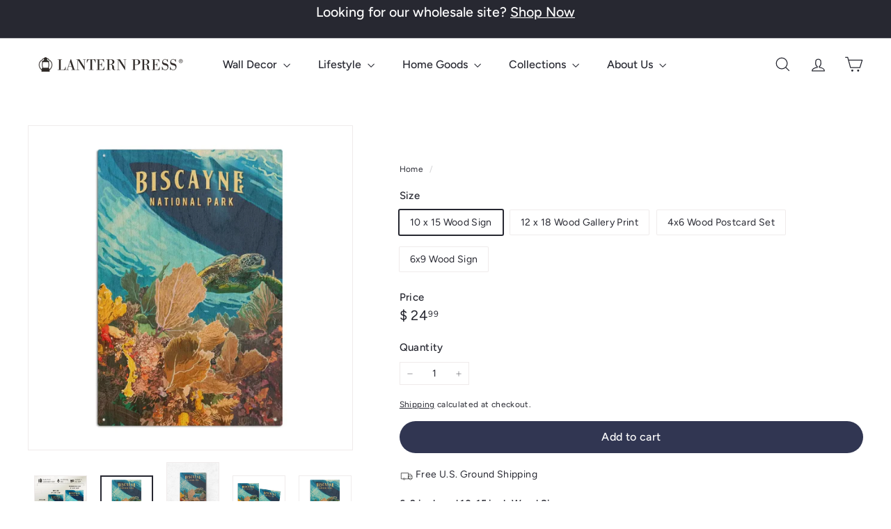

--- FILE ---
content_type: text/html; charset=utf-8
request_url: https://lanternpress.com/products/biscayne-national-park-florida-painterly-national-park-series-wood-signs-and-postcards
body_size: 62427
content:
<!doctype html>
<html class="no-js" lang="en" dir="ltr">
  <head>
	<!-- Added by AVADA SEO Suite -->
	<script async crossorigin fetchpriority="high" src="/cdn/shopifycloud/importmap-polyfill/es-modules-shim.2.4.0.js"></script>
<script>
  const avadaLightJsExclude = ['cdn.nfcube.com', 'assets/ecom.js', 'variant-title-king', 'linked_options_variants', 'smile-loader.js', 'smart-product-filter-search', 'rivo-loyalty-referrals', 'avada-cookie-consent', 'consentmo-gdpr', 'quinn', 'pandectes'];
  const avadaLightJsInclude = ['https://www.googletagmanager.com/', 'https://connect.facebook.net/', 'https://business-api.tiktok.com/', 'https://static.klaviyo.com/'];
  window.AVADA_SPEED_BLACKLIST = avadaLightJsInclude.map(item => new RegExp(item, 'i'));
  window.AVADA_SPEED_WHITELIST = avadaLightJsExclude.map(item => new RegExp(item, 'i'));
</script>

<script>
  const isSpeedUpEnable = !1768465871234 || Date.now() < 1768465871234;
  if (isSpeedUpEnable) {
    const avadaSpeedUp=1;
    if(isSpeedUpEnable) {
  function _0x55aa(_0x575858,_0x2fd0be){const _0x30a92f=_0x1cb5();return _0x55aa=function(_0x4e8b41,_0xcd1690){_0x4e8b41=_0x4e8b41-(0xb5e+0xd*0x147+-0x1b1a);let _0x1c09f7=_0x30a92f[_0x4e8b41];return _0x1c09f7;},_0x55aa(_0x575858,_0x2fd0be);}(function(_0x4ad4dc,_0x42545f){const _0x5c7741=_0x55aa,_0x323f4d=_0x4ad4dc();while(!![]){try{const _0x588ea5=parseInt(_0x5c7741(0x10c))/(0xb6f+-0x1853+0xce5)*(-parseInt(_0x5c7741(0x157))/(-0x2363*0x1+0x1dd4+0x591*0x1))+-parseInt(_0x5c7741(0x171))/(0x269b+-0xeb+-0xf*0x283)*(parseInt(_0x5c7741(0x116))/(0x2e1+0x1*0x17b3+-0x110*0x19))+-parseInt(_0x5c7741(0x147))/(-0x1489+-0x312*0x6+0x26fa*0x1)+-parseInt(_0x5c7741(0xfa))/(-0x744+0x1*0xb5d+-0x413)*(-parseInt(_0x5c7741(0x102))/(-0x1e87+0x9e*-0x16+0x2c22))+parseInt(_0x5c7741(0x136))/(0x1e2d+0x1498+-0x1a3*0x1f)+parseInt(_0x5c7741(0x16e))/(0x460+0x1d96+0x3*-0xb4f)*(-parseInt(_0x5c7741(0xe3))/(-0x9ca+-0x1*-0x93f+0x1*0x95))+parseInt(_0x5c7741(0xf8))/(-0x1f73*0x1+0x6*-0x510+0x3dde);if(_0x588ea5===_0x42545f)break;else _0x323f4d['push'](_0x323f4d['shift']());}catch(_0x5d6d7e){_0x323f4d['push'](_0x323f4d['shift']());}}}(_0x1cb5,-0x193549+0x5dc3*-0x31+-0x2f963*-0x13),(function(){const _0x5cb2b4=_0x55aa,_0x23f9e9={'yXGBq':function(_0x237aef,_0x385938){return _0x237aef!==_0x385938;},'XduVF':function(_0x21018d,_0x56ff60){return _0x21018d===_0x56ff60;},'RChnz':_0x5cb2b4(0xf4)+_0x5cb2b4(0xe9)+_0x5cb2b4(0x14a),'TAsuR':function(_0xe21eca,_0x33e114){return _0xe21eca%_0x33e114;},'EvLYw':function(_0x1326ad,_0x261d04){return _0x1326ad!==_0x261d04;},'nnhAQ':_0x5cb2b4(0x107),'swpMF':_0x5cb2b4(0x16d),'plMMu':_0x5cb2b4(0xe8)+_0x5cb2b4(0x135),'PqBPA':function(_0x2ba85c,_0x35b541){return _0x2ba85c<_0x35b541;},'NKPCA':_0x5cb2b4(0xfc),'TINqh':function(_0x4116e3,_0x3ffd02,_0x2c8722){return _0x4116e3(_0x3ffd02,_0x2c8722);},'BAueN':_0x5cb2b4(0x120),'NgloT':_0x5cb2b4(0x14c),'ThSSU':function(_0xeb212a,_0x4341c1){return _0xeb212a+_0x4341c1;},'lDDHN':function(_0x4a1a48,_0x45ebfb){return _0x4a1a48 instanceof _0x45ebfb;},'toAYB':function(_0xcf0fa9,_0xf5fa6a){return _0xcf0fa9 instanceof _0xf5fa6a;},'VMiyW':function(_0x5300e4,_0x44e0f4){return _0x5300e4(_0x44e0f4);},'iyhbw':_0x5cb2b4(0x119),'zuWfR':function(_0x19c3e4,_0x4ee6e8){return _0x19c3e4<_0x4ee6e8;},'vEmrv':function(_0xd798cf,_0x5ea2dd){return _0xd798cf!==_0x5ea2dd;},'yxERj':function(_0x24b03b,_0x5aa292){return _0x24b03b||_0x5aa292;},'MZpwM':_0x5cb2b4(0x110)+_0x5cb2b4(0x109)+'pt','IeUHK':function(_0x5a4c7e,_0x2edf70){return _0x5a4c7e-_0x2edf70;},'Idvge':function(_0x3b526e,_0x36b469){return _0x3b526e<_0x36b469;},'qRwfm':_0x5cb2b4(0x16b)+_0x5cb2b4(0xf1),'CvXDN':function(_0x4b4208,_0x1db216){return _0x4b4208<_0x1db216;},'acPIM':function(_0x7d44b7,_0x3020d2){return _0x7d44b7(_0x3020d2);},'MyLMO':function(_0x22d4b2,_0xe7a6a0){return _0x22d4b2<_0xe7a6a0;},'boDyh':function(_0x176992,_0x346381,_0xab7fc){return _0x176992(_0x346381,_0xab7fc);},'ZANXD':_0x5cb2b4(0x10f)+_0x5cb2b4(0x12a)+_0x5cb2b4(0x142),'CXwRZ':_0x5cb2b4(0x123)+_0x5cb2b4(0x15f),'AuMHM':_0x5cb2b4(0x161),'KUuFZ':_0x5cb2b4(0xe6),'MSwtw':_0x5cb2b4(0x13a),'ERvPB':_0x5cb2b4(0x134),'ycTDj':_0x5cb2b4(0x15b),'Tvhir':_0x5cb2b4(0x154)},_0x469be1=_0x23f9e9[_0x5cb2b4(0x153)],_0x36fe07={'blacklist':window[_0x5cb2b4(0x11f)+_0x5cb2b4(0x115)+'T'],'whitelist':window[_0x5cb2b4(0x11f)+_0x5cb2b4(0x13e)+'T']},_0x26516a={'blacklisted':[]},_0x34e4a6=(_0x2be2f5,_0x25b3b2)=>{const _0x80dd2=_0x5cb2b4;if(_0x2be2f5&&(!_0x25b3b2||_0x23f9e9[_0x80dd2(0x13b)](_0x25b3b2,_0x469be1))&&(!_0x36fe07[_0x80dd2(0x170)]||_0x36fe07[_0x80dd2(0x170)][_0x80dd2(0x151)](_0xa5c7cf=>_0xa5c7cf[_0x80dd2(0x12b)](_0x2be2f5)))&&(!_0x36fe07[_0x80dd2(0x165)]||_0x36fe07[_0x80dd2(0x165)][_0x80dd2(0x156)](_0x4e2570=>!_0x4e2570[_0x80dd2(0x12b)](_0x2be2f5)))&&_0x23f9e9[_0x80dd2(0xf7)](avadaSpeedUp,0x5*0x256+-0x1*0x66c+-0x542+0.5)&&_0x2be2f5[_0x80dd2(0x137)](_0x23f9e9[_0x80dd2(0xe7)])){const _0x413c89=_0x2be2f5[_0x80dd2(0x16c)];return _0x23f9e9[_0x80dd2(0xf7)](_0x23f9e9[_0x80dd2(0x11e)](_0x413c89,-0x1deb*-0x1+0xf13+-0x2cfc),0x1176+-0x78b*0x5+0x1441);}return _0x2be2f5&&(!_0x25b3b2||_0x23f9e9[_0x80dd2(0xed)](_0x25b3b2,_0x469be1))&&(!_0x36fe07[_0x80dd2(0x170)]||_0x36fe07[_0x80dd2(0x170)][_0x80dd2(0x151)](_0x3d689d=>_0x3d689d[_0x80dd2(0x12b)](_0x2be2f5)))&&(!_0x36fe07[_0x80dd2(0x165)]||_0x36fe07[_0x80dd2(0x165)][_0x80dd2(0x156)](_0x26a7b3=>!_0x26a7b3[_0x80dd2(0x12b)](_0x2be2f5)));},_0x11462f=function(_0x42927f){const _0x346823=_0x5cb2b4,_0x5426ae=_0x42927f[_0x346823(0x159)+'te'](_0x23f9e9[_0x346823(0x14e)]);return _0x36fe07[_0x346823(0x170)]&&_0x36fe07[_0x346823(0x170)][_0x346823(0x156)](_0x107b0d=>!_0x107b0d[_0x346823(0x12b)](_0x5426ae))||_0x36fe07[_0x346823(0x165)]&&_0x36fe07[_0x346823(0x165)][_0x346823(0x151)](_0x1e7160=>_0x1e7160[_0x346823(0x12b)](_0x5426ae));},_0x39299f=new MutationObserver(_0x45c995=>{const _0x21802a=_0x5cb2b4,_0x3bc801={'mafxh':function(_0x6f9c57,_0x229989){const _0x9d39b1=_0x55aa;return _0x23f9e9[_0x9d39b1(0xf7)](_0x6f9c57,_0x229989);},'SrchE':_0x23f9e9[_0x21802a(0xe2)],'pvjbV':_0x23f9e9[_0x21802a(0xf6)]};for(let _0x333494=-0x7d7+-0x893+0x106a;_0x23f9e9[_0x21802a(0x158)](_0x333494,_0x45c995[_0x21802a(0x16c)]);_0x333494++){const {addedNodes:_0x1b685b}=_0x45c995[_0x333494];for(let _0x2f087=0x1f03+0x84b+0x1*-0x274e;_0x23f9e9[_0x21802a(0x158)](_0x2f087,_0x1b685b[_0x21802a(0x16c)]);_0x2f087++){const _0x4e5bac=_0x1b685b[_0x2f087];if(_0x23f9e9[_0x21802a(0xf7)](_0x4e5bac[_0x21802a(0x121)],-0x1f3a+-0x1*0x1b93+-0x3*-0x139a)&&_0x23f9e9[_0x21802a(0xf7)](_0x4e5bac[_0x21802a(0x152)],_0x23f9e9[_0x21802a(0xe0)])){const _0x5d9a67=_0x4e5bac[_0x21802a(0x107)],_0x3fb522=_0x4e5bac[_0x21802a(0x16d)];if(_0x23f9e9[_0x21802a(0x103)](_0x34e4a6,_0x5d9a67,_0x3fb522)){_0x26516a[_0x21802a(0x160)+'d'][_0x21802a(0x128)]([_0x4e5bac,_0x4e5bac[_0x21802a(0x16d)]]),_0x4e5bac[_0x21802a(0x16d)]=_0x469be1;const _0x1e52da=function(_0x2c95ff){const _0x359b13=_0x21802a;if(_0x3bc801[_0x359b13(0x118)](_0x4e5bac[_0x359b13(0x159)+'te'](_0x3bc801[_0x359b13(0x166)]),_0x469be1))_0x2c95ff[_0x359b13(0x112)+_0x359b13(0x150)]();_0x4e5bac[_0x359b13(0xec)+_0x359b13(0x130)](_0x3bc801[_0x359b13(0xe4)],_0x1e52da);};_0x4e5bac[_0x21802a(0x12d)+_0x21802a(0x163)](_0x23f9e9[_0x21802a(0xf6)],_0x1e52da),_0x4e5bac[_0x21802a(0x12c)+_0x21802a(0x131)]&&_0x4e5bac[_0x21802a(0x12c)+_0x21802a(0x131)][_0x21802a(0x11a)+'d'](_0x4e5bac);}}}}});_0x39299f[_0x5cb2b4(0x105)](document[_0x5cb2b4(0x10b)+_0x5cb2b4(0x16a)],{'childList':!![],'subtree':!![]});const _0x2910a9=/[|\\{}()\[\]^$+*?.]/g,_0xa9f173=function(..._0x1baa33){const _0x3053cc=_0x5cb2b4,_0x2e6f61={'mMWha':function(_0x158c76,_0x5c404b){const _0x25a05c=_0x55aa;return _0x23f9e9[_0x25a05c(0xf7)](_0x158c76,_0x5c404b);},'BXirI':_0x23f9e9[_0x3053cc(0x141)],'COGok':function(_0x421bf7,_0x55453a){const _0x4fd417=_0x3053cc;return _0x23f9e9[_0x4fd417(0x167)](_0x421bf7,_0x55453a);},'XLSAp':function(_0x193984,_0x35c446){const _0x5bbecf=_0x3053cc;return _0x23f9e9[_0x5bbecf(0xed)](_0x193984,_0x35c446);},'EygRw':function(_0xfbb69c,_0x21b15d){const _0xe5c840=_0x3053cc;return _0x23f9e9[_0xe5c840(0x104)](_0xfbb69c,_0x21b15d);},'xZuNx':_0x23f9e9[_0x3053cc(0x139)],'SBUaW':function(_0x5739bf,_0x2c2fab){const _0x42cbb1=_0x3053cc;return _0x23f9e9[_0x42cbb1(0x172)](_0x5739bf,_0x2c2fab);},'EAoTR':function(_0x123b29,_0x5b29bf){const _0x2828d2=_0x3053cc;return _0x23f9e9[_0x2828d2(0x11d)](_0x123b29,_0x5b29bf);},'cdYdq':_0x23f9e9[_0x3053cc(0x14e)],'WzJcf':_0x23f9e9[_0x3053cc(0xe2)],'nytPK':function(_0x53f733,_0x4ad021){const _0x4f0333=_0x3053cc;return _0x23f9e9[_0x4f0333(0x148)](_0x53f733,_0x4ad021);},'oUrHG':_0x23f9e9[_0x3053cc(0x14d)],'dnxjX':function(_0xed6b5f,_0x573f55){const _0x57aa03=_0x3053cc;return _0x23f9e9[_0x57aa03(0x15a)](_0xed6b5f,_0x573f55);}};_0x23f9e9[_0x3053cc(0x15d)](_0x1baa33[_0x3053cc(0x16c)],-0x1a3*-0x9+-0xf9*0xb+-0x407*0x1)?(_0x36fe07[_0x3053cc(0x170)]=[],_0x36fe07[_0x3053cc(0x165)]=[]):(_0x36fe07[_0x3053cc(0x170)]&&(_0x36fe07[_0x3053cc(0x170)]=_0x36fe07[_0x3053cc(0x170)][_0x3053cc(0x106)](_0xa8e001=>_0x1baa33[_0x3053cc(0x156)](_0x4a8a28=>{const _0x2e425b=_0x3053cc;if(_0x2e6f61[_0x2e425b(0x111)](typeof _0x4a8a28,_0x2e6f61[_0x2e425b(0x155)]))return!_0xa8e001[_0x2e425b(0x12b)](_0x4a8a28);else{if(_0x2e6f61[_0x2e425b(0xeb)](_0x4a8a28,RegExp))return _0x2e6f61[_0x2e425b(0x145)](_0xa8e001[_0x2e425b(0xdf)](),_0x4a8a28[_0x2e425b(0xdf)]());}}))),_0x36fe07[_0x3053cc(0x165)]&&(_0x36fe07[_0x3053cc(0x165)]=[..._0x36fe07[_0x3053cc(0x165)],..._0x1baa33[_0x3053cc(0xff)](_0x4e4c02=>{const _0x7c755c=_0x3053cc;if(_0x23f9e9[_0x7c755c(0xf7)](typeof _0x4e4c02,_0x23f9e9[_0x7c755c(0x141)])){const _0x932437=_0x4e4c02[_0x7c755c(0xea)](_0x2910a9,_0x23f9e9[_0x7c755c(0x16f)]),_0x34e686=_0x23f9e9[_0x7c755c(0xf0)](_0x23f9e9[_0x7c755c(0xf0)]('.*',_0x932437),'.*');if(_0x36fe07[_0x7c755c(0x165)][_0x7c755c(0x156)](_0x21ef9a=>_0x21ef9a[_0x7c755c(0xdf)]()!==_0x34e686[_0x7c755c(0xdf)]()))return new RegExp(_0x34e686);}else{if(_0x23f9e9[_0x7c755c(0x117)](_0x4e4c02,RegExp)){if(_0x36fe07[_0x7c755c(0x165)][_0x7c755c(0x156)](_0x5a3f09=>_0x5a3f09[_0x7c755c(0xdf)]()!==_0x4e4c02[_0x7c755c(0xdf)]()))return _0x4e4c02;}}return null;})[_0x3053cc(0x106)](Boolean)]));const _0x3eeb55=document[_0x3053cc(0x11b)+_0x3053cc(0x10e)](_0x23f9e9[_0x3053cc(0xf0)](_0x23f9e9[_0x3053cc(0xf0)](_0x23f9e9[_0x3053cc(0x122)],_0x469be1),'"]'));for(let _0xf831f7=-0x21aa+-0x1793+0x393d*0x1;_0x23f9e9[_0x3053cc(0x14b)](_0xf831f7,_0x3eeb55[_0x3053cc(0x16c)]);_0xf831f7++){const _0x5868cb=_0x3eeb55[_0xf831f7];_0x23f9e9[_0x3053cc(0x132)](_0x11462f,_0x5868cb)&&(_0x26516a[_0x3053cc(0x160)+'d'][_0x3053cc(0x128)]([_0x5868cb,_0x23f9e9[_0x3053cc(0x14d)]]),_0x5868cb[_0x3053cc(0x12c)+_0x3053cc(0x131)][_0x3053cc(0x11a)+'d'](_0x5868cb));}let _0xdf8cd0=-0x17da+0x2461+-0xc87*0x1;[..._0x26516a[_0x3053cc(0x160)+'d']][_0x3053cc(0x10d)](([_0x226aeb,_0x33eaa7],_0xe33bca)=>{const _0x2aa7bf=_0x3053cc;if(_0x2e6f61[_0x2aa7bf(0x143)](_0x11462f,_0x226aeb)){const _0x41da0d=document[_0x2aa7bf(0x11c)+_0x2aa7bf(0x131)](_0x2e6f61[_0x2aa7bf(0x127)]);for(let _0x6784c7=0xd7b+-0xaa5+-0x2d6;_0x2e6f61[_0x2aa7bf(0x164)](_0x6784c7,_0x226aeb[_0x2aa7bf(0xe5)][_0x2aa7bf(0x16c)]);_0x6784c7++){const _0x4ca758=_0x226aeb[_0x2aa7bf(0xe5)][_0x6784c7];_0x2e6f61[_0x2aa7bf(0x12f)](_0x4ca758[_0x2aa7bf(0x133)],_0x2e6f61[_0x2aa7bf(0x13f)])&&_0x2e6f61[_0x2aa7bf(0x145)](_0x4ca758[_0x2aa7bf(0x133)],_0x2e6f61[_0x2aa7bf(0x100)])&&_0x41da0d[_0x2aa7bf(0xe1)+'te'](_0x4ca758[_0x2aa7bf(0x133)],_0x226aeb[_0x2aa7bf(0xe5)][_0x6784c7][_0x2aa7bf(0x12e)]);}_0x41da0d[_0x2aa7bf(0xe1)+'te'](_0x2e6f61[_0x2aa7bf(0x13f)],_0x226aeb[_0x2aa7bf(0x107)]),_0x41da0d[_0x2aa7bf(0xe1)+'te'](_0x2e6f61[_0x2aa7bf(0x100)],_0x2e6f61[_0x2aa7bf(0x101)](_0x33eaa7,_0x2e6f61[_0x2aa7bf(0x126)])),document[_0x2aa7bf(0x113)][_0x2aa7bf(0x146)+'d'](_0x41da0d),_0x26516a[_0x2aa7bf(0x160)+'d'][_0x2aa7bf(0x162)](_0x2e6f61[_0x2aa7bf(0x13d)](_0xe33bca,_0xdf8cd0),-0x105d*0x2+0x1*-0xeaa+0x2f65),_0xdf8cd0++;}}),_0x36fe07[_0x3053cc(0x170)]&&_0x23f9e9[_0x3053cc(0xf3)](_0x36fe07[_0x3053cc(0x170)][_0x3053cc(0x16c)],0x10f2+-0x1a42+0x951)&&_0x39299f[_0x3053cc(0x15c)]();},_0x4c2397=document[_0x5cb2b4(0x11c)+_0x5cb2b4(0x131)],_0x573f89={'src':Object[_0x5cb2b4(0x14f)+_0x5cb2b4(0xfd)+_0x5cb2b4(0x144)](HTMLScriptElement[_0x5cb2b4(0xf9)],_0x23f9e9[_0x5cb2b4(0x14e)]),'type':Object[_0x5cb2b4(0x14f)+_0x5cb2b4(0xfd)+_0x5cb2b4(0x144)](HTMLScriptElement[_0x5cb2b4(0xf9)],_0x23f9e9[_0x5cb2b4(0xe2)])};document[_0x5cb2b4(0x11c)+_0x5cb2b4(0x131)]=function(..._0x4db605){const _0x1480b5=_0x5cb2b4,_0x3a6982={'KNNxG':function(_0x32fa39,_0x2a57e4,_0x3cc08f){const _0x5ead12=_0x55aa;return _0x23f9e9[_0x5ead12(0x169)](_0x32fa39,_0x2a57e4,_0x3cc08f);}};if(_0x23f9e9[_0x1480b5(0x13b)](_0x4db605[-0x4*-0x376+0x4*0x2f+-0xe94][_0x1480b5(0x140)+'e'](),_0x23f9e9[_0x1480b5(0x139)]))return _0x4c2397[_0x1480b5(0x114)](document)(..._0x4db605);const _0x2f091d=_0x4c2397[_0x1480b5(0x114)](document)(..._0x4db605);try{Object[_0x1480b5(0xf2)+_0x1480b5(0x149)](_0x2f091d,{'src':{..._0x573f89[_0x1480b5(0x107)],'set'(_0x3ae2bc){const _0x5d6fdc=_0x1480b5;_0x3a6982[_0x5d6fdc(0x129)](_0x34e4a6,_0x3ae2bc,_0x2f091d[_0x5d6fdc(0x16d)])&&_0x573f89[_0x5d6fdc(0x16d)][_0x5d6fdc(0x10a)][_0x5d6fdc(0x125)](this,_0x469be1),_0x573f89[_0x5d6fdc(0x107)][_0x5d6fdc(0x10a)][_0x5d6fdc(0x125)](this,_0x3ae2bc);}},'type':{..._0x573f89[_0x1480b5(0x16d)],'get'(){const _0x436e9e=_0x1480b5,_0x4b63b9=_0x573f89[_0x436e9e(0x16d)][_0x436e9e(0xfb)][_0x436e9e(0x125)](this);if(_0x23f9e9[_0x436e9e(0xf7)](_0x4b63b9,_0x469be1)||_0x23f9e9[_0x436e9e(0x103)](_0x34e4a6,this[_0x436e9e(0x107)],_0x4b63b9))return null;return _0x4b63b9;},'set'(_0x174ea3){const _0x1dff57=_0x1480b5,_0xa2fd13=_0x23f9e9[_0x1dff57(0x103)](_0x34e4a6,_0x2f091d[_0x1dff57(0x107)],_0x2f091d[_0x1dff57(0x16d)])?_0x469be1:_0x174ea3;_0x573f89[_0x1dff57(0x16d)][_0x1dff57(0x10a)][_0x1dff57(0x125)](this,_0xa2fd13);}}}),_0x2f091d[_0x1480b5(0xe1)+'te']=function(_0x5b0870,_0x8c60d5){const _0xab22d4=_0x1480b5;if(_0x23f9e9[_0xab22d4(0xf7)](_0x5b0870,_0x23f9e9[_0xab22d4(0xe2)])||_0x23f9e9[_0xab22d4(0xf7)](_0x5b0870,_0x23f9e9[_0xab22d4(0x14e)]))_0x2f091d[_0x5b0870]=_0x8c60d5;else HTMLScriptElement[_0xab22d4(0xf9)][_0xab22d4(0xe1)+'te'][_0xab22d4(0x125)](_0x2f091d,_0x5b0870,_0x8c60d5);};}catch(_0x5a9461){console[_0x1480b5(0x168)](_0x23f9e9[_0x1480b5(0xef)],_0x5a9461);}return _0x2f091d;};const _0x5883c5=[_0x23f9e9[_0x5cb2b4(0xfe)],_0x23f9e9[_0x5cb2b4(0x13c)],_0x23f9e9[_0x5cb2b4(0xf5)],_0x23f9e9[_0x5cb2b4(0x15e)],_0x23f9e9[_0x5cb2b4(0x138)],_0x23f9e9[_0x5cb2b4(0x124)]],_0x4ab8d2=_0x5883c5[_0x5cb2b4(0xff)](_0x439d08=>{return{'type':_0x439d08,'listener':()=>_0xa9f173(),'options':{'passive':!![]}};});_0x4ab8d2[_0x5cb2b4(0x10d)](_0x4d3535=>{const _0x3882ab=_0x5cb2b4;document[_0x3882ab(0x12d)+_0x3882ab(0x163)](_0x4d3535[_0x3882ab(0x16d)],_0x4d3535[_0x3882ab(0xee)],_0x4d3535[_0x3882ab(0x108)]);});}()));function _0x1cb5(){const _0x15f8e0=['ault','some','tagName','CXwRZ','wheel','BXirI','every','6lYvYYX','PqBPA','getAttribu','IeUHK','touchstart','disconnect','Idvge','ERvPB','/blocked','blackliste','keydown','splice','stener','SBUaW','whitelist','SrchE','toAYB','warn','boDyh','ement','script[typ','length','type','346347wGqEBH','NgloT','blacklist','33OVoYHk','zuWfR','toString','NKPCA','setAttribu','swpMF','230EEqEiq','pvjbV','attributes','mousemove','RChnz','beforescri','y.com/exte','replace','COGok','removeEven','EvLYw','listener','ZANXD','ThSSU','e="','defineProp','MyLMO','cdn.shopif','MSwtw','plMMu','XduVF','22621984JRJQxz','prototype','8818116NVbcZr','get','SCRIPT','ertyDescri','AuMHM','map','WzJcf','nytPK','7kiZatp','TINqh','VMiyW','observe','filter','src','options','n/javascri','set','documentEl','478083wuqgQV','forEach','torAll','Avada cann','applicatio','mMWha','preventDef','head','bind','D_BLACKLIS','75496skzGVx','lDDHN','mafxh','script','removeChil','querySelec','createElem','vEmrv','TAsuR','AVADA_SPEE','string','nodeType','qRwfm','javascript','Tvhir','call','oUrHG','xZuNx','push','KNNxG','ot lazy lo','test','parentElem','addEventLi','value','EAoTR','tListener','ent','acPIM','name','touchmove','ptexecute','6968312SmqlIb','includes','ycTDj','iyhbw','touchend','yXGBq','KUuFZ','dnxjX','D_WHITELIS','cdYdq','toLowerCas','BAueN','ad script','EygRw','ptor','XLSAp','appendChil','4975500NoPAFA','yxERj','erties','nsions','CvXDN','\$&','MZpwM','nnhAQ','getOwnProp'];_0x1cb5=function(){return _0x15f8e0;};return _0x1cb5();}
}
    class LightJsLoader{constructor(e){this.jQs=[],this.listener=this.handleListener.bind(this,e),this.scripts=["default","defer","async"].reduce(((e,t)=>({...e,[t]:[]})),{});const t=this;e.forEach((e=>window.addEventListener(e,t.listener,{passive:!0})))}handleListener(e){const t=this;return e.forEach((e=>window.removeEventListener(e,t.listener))),"complete"===document.readyState?this.handleDOM():document.addEventListener("readystatechange",(e=>{if("complete"===e.target.readyState)return setTimeout(t.handleDOM.bind(t),1)}))}async handleDOM(){this.suspendEvent(),this.suspendJQuery(),this.findScripts(),this.preloadScripts();for(const e of Object.keys(this.scripts))await this.replaceScripts(this.scripts[e]);for(const e of["DOMContentLoaded","readystatechange"])await this.requestRepaint(),document.dispatchEvent(new Event("lightJS-"+e));document.lightJSonreadystatechange&&document.lightJSonreadystatechange();for(const e of["DOMContentLoaded","load"])await this.requestRepaint(),window.dispatchEvent(new Event("lightJS-"+e));await this.requestRepaint(),window.lightJSonload&&window.lightJSonload(),await this.requestRepaint(),this.jQs.forEach((e=>e(window).trigger("lightJS-jquery-load"))),window.dispatchEvent(new Event("lightJS-pageshow")),await this.requestRepaint(),window.lightJSonpageshow&&window.lightJSonpageshow()}async requestRepaint(){return new Promise((e=>requestAnimationFrame(e)))}findScripts(){document.querySelectorAll("script[type=lightJs]").forEach((e=>{e.hasAttribute("src")?e.hasAttribute("async")&&e.async?this.scripts.async.push(e):e.hasAttribute("defer")&&e.defer?this.scripts.defer.push(e):this.scripts.default.push(e):this.scripts.default.push(e)}))}preloadScripts(){const e=this,t=Object.keys(this.scripts).reduce(((t,n)=>[...t,...e.scripts[n]]),[]),n=document.createDocumentFragment();t.forEach((e=>{const t=e.getAttribute("src");if(!t)return;const s=document.createElement("link");s.href=t,s.rel="preload",s.as="script",n.appendChild(s)})),document.head.appendChild(n)}async replaceScripts(e){let t;for(;t=e.shift();)await this.requestRepaint(),new Promise((e=>{const n=document.createElement("script");[...t.attributes].forEach((e=>{"type"!==e.nodeName&&n.setAttribute(e.nodeName,e.nodeValue)})),t.hasAttribute("src")?(n.addEventListener("load",e),n.addEventListener("error",e)):(n.text=t.text,e()),t.parentNode.replaceChild(n,t)}))}suspendEvent(){const e={};[{obj:document,name:"DOMContentLoaded"},{obj:window,name:"DOMContentLoaded"},{obj:window,name:"load"},{obj:window,name:"pageshow"},{obj:document,name:"readystatechange"}].map((t=>function(t,n){function s(n){return e[t].list.indexOf(n)>=0?"lightJS-"+n:n}e[t]||(e[t]={list:[n],add:t.addEventListener,remove:t.removeEventListener},t.addEventListener=(...n)=>{n[0]=s(n[0]),e[t].add.apply(t,n)},t.removeEventListener=(...n)=>{n[0]=s(n[0]),e[t].remove.apply(t,n)})}(t.obj,t.name))),[{obj:document,name:"onreadystatechange"},{obj:window,name:"onpageshow"}].map((e=>function(e,t){let n=e[t];Object.defineProperty(e,t,{get:()=>n||function(){},set:s=>{e["lightJS"+t]=n=s}})}(e.obj,e.name)))}suspendJQuery(){const e=this;let t=window.jQuery;Object.defineProperty(window,"jQuery",{get:()=>t,set(n){if(!n||!n.fn||!e.jQs.includes(n))return void(t=n);n.fn.ready=n.fn.init.prototype.ready=e=>{e.bind(document)(n)};const s=n.fn.on;n.fn.on=n.fn.init.prototype.on=function(...e){if(window!==this[0])return s.apply(this,e),this;const t=e=>e.split(" ").map((e=>"load"===e||0===e.indexOf("load.")?"lightJS-jquery-load":e)).join(" ");return"string"==typeof e[0]||e[0]instanceof String?(e[0]=t(e[0]),s.apply(this,e),this):("object"==typeof e[0]&&Object.keys(e[0]).forEach((n=>{delete Object.assign(e[0],{[t(n)]:e[0][n]})[n]})),s.apply(this,e),this)},e.jQs.push(n),t=n}})}}
new LightJsLoader(["keydown","mousemove","touchend","touchmove","touchstart","wheel"]);
  }
</script>

	<!-- /Added by AVADA SEO Suite -->
    <meta charset="utf-8">
    <meta http-equiv="X-UA-Compatible" content="IE=edge,chrome=1">
    <meta name="viewport" content="width=device-width,initial-scale=1">
    <meta name="theme-color" content="#313652">
    <link rel="canonical" href="https://lanternpress.com/products/biscayne-national-park-florida-painterly-national-park-series-wood-signs-and-postcards">
    <link rel="preconnect" href="https://fonts.shopifycdn.com" crossorigin>
    <link rel="dns-prefetch" href="https://ajax.googleapis.com">
    <link rel="dns-prefetch" href="https://maps.googleapis.com">
    <link rel="dns-prefetch" href="https://maps.gstatic.com"><link rel="shortcut icon" href="//lanternpress.com/cdn/shop/files/LP-Logo-LanternOnly-Black-R_32x32.png?v=1720562080" type="image/png">
<title>Biscayne National Park, Florida, Painterly National Park Series wood signs and postcards &ndash; Lantern Press</title>
<meta name="description" content="Biscayne National Park, Florida, Painterly National Park Series wood sign rustic wall and home decor, postcard stationery set, multiple sizes, made with sustainable birch wood, ready to hang and printed in the USA.">
<meta property="og:site_name" content="Lantern Press">
<meta property="og:url" content="https://lanternpress.com/products/biscayne-national-park-florida-painterly-national-park-series-wood-signs-and-postcards">
<meta property="og:title" content="Biscayne National Park, Florida, Painterly National Park Series, Wood Signs and Postcards">
<meta property="og:type" content="product">
<meta property="og:description" content="Biscayne National Park, Florida, Painterly National Park Series wood sign rustic wall and home decor, postcard stationery set, multiple sizes, made with sustainable birch wood, ready to hang and printed in the USA."><meta property="og:image" content="http://lanternpress.com/cdn/shop/files/biscayne-national-park-florida-painterly-national-park-series-wood-signs-and-postcards-wood-lantern-press-464602.jpg?v=1768242496">
  <meta property="og:image:secure_url" content="https://lanternpress.com/cdn/shop/files/biscayne-national-park-florida-painterly-national-park-series-wood-signs-and-postcards-wood-lantern-press-464602.jpg?v=1768242496">
  <meta property="og:image:width" content="2000">
  <meta property="og:image:height" content="2000"><meta name="twitter:site" content="@">
<meta name="twitter:card" content="summary_large_image">
<meta name="twitter:title" content="Biscayne National Park, Florida, Painterly National Park Series, Wood Signs and Postcards">
<meta name="twitter:description" content="Biscayne National Park, Florida, Painterly National Park Series wood sign rustic wall and home decor, postcard stationery set, multiple sizes, made with sustainable birch wood, ready to hang and printed in the USA.">

<style data-shopify>@font-face {
  font-family: Figtree;
  font-weight: 500;
  font-style: normal;
  font-display: swap;
  src: url("//lanternpress.com/cdn/fonts/figtree/figtree_n5.3b6b7df38aa5986536945796e1f947445832047c.woff2") format("woff2"),
       url("//lanternpress.com/cdn/fonts/figtree/figtree_n5.f26bf6dcae278b0ed902605f6605fa3338e81dab.woff") format("woff");
}

  @font-face {
  font-family: Figtree;
  font-weight: 400;
  font-style: normal;
  font-display: swap;
  src: url("//lanternpress.com/cdn/fonts/figtree/figtree_n4.3c0838aba1701047e60be6a99a1b0a40ce9b8419.woff2") format("woff2"),
       url("//lanternpress.com/cdn/fonts/figtree/figtree_n4.c0575d1db21fc3821f17fd6617d3dee552312137.woff") format("woff");
}


  @font-face {
  font-family: Figtree;
  font-weight: 600;
  font-style: normal;
  font-display: swap;
  src: url("//lanternpress.com/cdn/fonts/figtree/figtree_n6.9d1ea52bb49a0a86cfd1b0383d00f83d3fcc14de.woff2") format("woff2"),
       url("//lanternpress.com/cdn/fonts/figtree/figtree_n6.f0fcdea525a0e47b2ae4ab645832a8e8a96d31d3.woff") format("woff");
}

  @font-face {
  font-family: Figtree;
  font-weight: 400;
  font-style: italic;
  font-display: swap;
  src: url("//lanternpress.com/cdn/fonts/figtree/figtree_i4.89f7a4275c064845c304a4cf8a4a586060656db2.woff2") format("woff2"),
       url("//lanternpress.com/cdn/fonts/figtree/figtree_i4.6f955aaaafc55a22ffc1f32ecf3756859a5ad3e2.woff") format("woff");
}

  @font-face {
  font-family: Figtree;
  font-weight: 600;
  font-style: italic;
  font-display: swap;
  src: url("//lanternpress.com/cdn/fonts/figtree/figtree_i6.702baae75738b446cfbed6ac0d60cab7b21e61ba.woff2") format("woff2"),
       url("//lanternpress.com/cdn/fonts/figtree/figtree_i6.6b8dc40d16c9905d29525156e284509f871ce8f9.woff") format("woff");
}

</style><link href="//lanternpress.com/cdn/shop/t/27/assets/components.aio.min.css?v=102311378937832877761768247016" rel="stylesheet" type="text/css" media="all" />

<style data-shopify>:root {
    --color-body: #ffffff;
    --color-body-alpha-005: rgba(255, 255, 255, 0.05);
    --color-body-dim: #f2f2f2;

    --color-border: #efebeb;

    --color-button-primary: #313652;
    --color-button-primary-light: #444b72;
    --color-button-primary-dim: #272b42;
    --color-button-primary-text: #ffffff;

    --color-cart-dot: #ffffff;
    --color-cart-dot-text: #42434d;

    --color-footer: #f9f9fb;
    --color-footer-border: #e8e8e1;
    --color-footer-text: #272831;

    --color-link: #272831;

    --color-modal-bg: rgba(231, 231, 231, 0.6);

    --color-nav: #ffffff;
    --color-nav-search: #4b4d5e;
    --color-nav-text: #272831;

    --color-price: #272831;

    --color-sale-tag: #ba4444;
    --color-sale-tag-text: #ffffff;

    --color-scheme-1-text: #272831;
    --color-scheme-1-bg: #d3dac9;
    --color-scheme-2-text: #111111;
    --color-scheme-2-bg: #343643;
    --color-scheme-3-text: #272831;
    --color-scheme-3-bg: #efebeb;

    --color-text-body: #272831;
    --color-text-body-alpha-005: rgba(39, 40, 49, 0.05);
    --color-text-body-alpha-008: rgba(39, 40, 49, 0.08);
    --color-text-savings: #ba4444;

    --color-toolbar: #272831;
    --color-toolbar-text: #ffffff;

    --url-ico-select: url(//lanternpress.com/cdn/shop/t/27/assets/ico-select.svg);
    --url-swirl-svg: url(//lanternpress.com/cdn/shop/t/27/assets/swirl.svg);

    --header-padding-bottom: 0;

    --page-top-padding: 35px;
    --page-narrow: 780px;
    --page-width-padding: 40px;
    --grid-gutter: 22px;
    --index-section-padding: 60px;
    --section-header-bottom: 40px;
    --collapsible-icon-width: 12px;

    --size-chart-margin: 30px 0;
    --size-chart-icon-margin: 5px;

    --newsletter-reminder-padding: 20px 30px 20px 25px;

    --text-frame-margin: 10px;

    /*Shop Pay Installments*/
    --color-body-text: #272831;
    --color-body: #ffffff;
    --color-bg: #ffffff;

    --type-header-primary: Figtree;
    --type-header-fallback: sans-serif;
    --type-header-size: 28px;
    --type-header-weight: 500;
    --type-header-line-height: 1.2;
    --type-header-spacing: 0.0em;

    
      --type-header-transform: none;
    

    --type-base-primary:Figtree;
    --type-base-fallback:sans-serif;
    --type-base-size: 14px;
    --type-base-weight: 400;
    --type-base-spacing: 0.025em;
    --type-base-line-height: 1.5;

    --color-small-image-bg: #ffffff;
    --color-small-image-bg-dark: #f7f7f7;
    --color-large-image-bg: #e7e7e7;
    --color-large-image-bg-light: #ffffff;

    --icon-stroke-width: 3px;
    --icon-stroke-line-join: round;

    
      --button-radius: 50px;
      --button-padding: 11px 25px;
    

    
      --roundness: 20px;
    

    
      --grid-thickness: 0;
    

    --product-tile-margin: 10%;
    --collection-tile-margin: 20%;

    --swatch-size: 30px;

    
      --swatch-border-radius: 50%;
    
  }

  @media screen and (max-width: 768px) {
    :root {
      --page-top-padding: 15px;
      --page-narrow: 330px;
      --page-width-padding: 17px;
      --grid-gutter: 16px;
      --index-section-padding: 40px;
      --section-header-bottom: 25px;
      --collapsible-icon-width: 10px;
      --text-frame-margin: 7px;
      --type-base-size: 12px;

      
        --roundness: 15px;
        --button-padding: 9px 25px;
      
    }
  }</style><link href="//lanternpress.com/cdn/shop/t/27/assets/overrides.aio.min.css?v=61202189277972566181768247016" rel="stylesheet" type="text/css" media="all" />
<style data-shopify>:root {
        --product-grid-padding: 12px;
      }</style><script>
      document.documentElement.className = document.documentElement.className.replace('no-js', 'js');

      window.theme = window.theme || {};

      theme.settings = {
        themeName: 'Expanse',
        themeVersion: '7.0.0', // x-release-please-version
      };
    </script><script type="importmap">
{
  "imports": {
    "@archetype-themes/custom-elements/base-media": "//lanternpress.com/cdn/shop/t/27/assets/base-media.aio.min.js?v=32979745368694889281768246972",
    "@archetype-themes/custom-elements/disclosure": "//lanternpress.com/cdn/shop/t/27/assets/disclosure.aio.min.js?v=61445619700402722191768246972",
    "@archetype-themes/custom-elements/header-search": "//lanternpress.com/cdn/shop/t/27/assets/header-search.aio.min.js?v=173417003248556435261768246975",
    "@archetype-themes/custom-elements/product-recommendations": "//lanternpress.com/cdn/shop/t/27/assets/product-recommendations.aio.min.js?v=35635691850710658831768246990",
    "@archetype-themes/custom-elements/swatches": "//lanternpress.com/cdn/shop/t/27/assets/swatches.aio.min.js?v=73363921922241810591768247007",
    "@archetype-themes/custom-elements/theme-element": "//lanternpress.com/cdn/shop/t/27/assets/theme-element.aio.min.js?v=59534801427323274621768247009",
    "@archetype-themes/modules/cart-form": "//lanternpress.com/cdn/shop/t/27/assets/cart-form.aio.min.js?v=36532929092317658841768246972",
    "@archetype-themes/modules/clone-footer": "//lanternpress.com/cdn/shop/t/27/assets/clone-footer.aio.min.js?v=96232660117946692671768246972",
    "@archetype-themes/modules/collection-sidebar": "//lanternpress.com/cdn/shop/t/27/assets/collection-sidebar.aio.min.js?v=52380736584457960911768246972",
    "@archetype-themes/modules/drawers": "//lanternpress.com/cdn/shop/t/27/assets/drawers.aio.min.js?v=172793509036619411971768246973",
    "@archetype-themes/modules/modal": "//lanternpress.com/cdn/shop/t/27/assets/modal.aio.min.js?v=27566729872403417331768246981",
    "@archetype-themes/modules/nav-dropdown": "//lanternpress.com/cdn/shop/t/27/assets/nav-dropdown.aio.min.js?v=88607178511011981941768246982",
    "@archetype-themes/modules/photoswipe": "//lanternpress.com/cdn/shop/t/27/assets/photoswipe.aio.min.js?v=14630371788201517191768246985",
    "@archetype-themes/modules/slideshow": "//lanternpress.com/cdn/shop/t/27/assets/slideshow.aio.min.js?v=11365840058719043391768247005",
    "@archetype-themes/utils/a11y": "//lanternpress.com/cdn/shop/t/27/assets/a11y.aio.min.js?v=105072092795485304471768246972",
    "@archetype-themes/utils/ajax-renderer": "//lanternpress.com/cdn/shop/t/27/assets/ajax-renderer.aio.min.js?v=143182819615393168261768246972",
    "@archetype-themes/utils/currency": "//lanternpress.com/cdn/shop/t/27/assets/currency.aio.min.js?v=157318697842775771141768246972",
    "@archetype-themes/utils/events": "//lanternpress.com/cdn/shop/t/27/assets/events.aio.min.js?v=128927579361375426921768246973",
    "@archetype-themes/utils/product-loader": "//lanternpress.com/cdn/shop/t/27/assets/product-loader.aio.min.js?v=2378545147019159061768246989",
    "@archetype-themes/utils/resource-loader": "//lanternpress.com/cdn/shop/t/27/assets/resource-loader.aio.min.js?v=94814363525157791631768246993",
    "@archetype-themes/utils/storage": "//lanternpress.com/cdn/shop/t/27/assets/storage.aio.min.js?v=27326980890482409861768247006",
    "@archetype-themes/utils/theme-editor-event-handler-mixin": "//lanternpress.com/cdn/shop/t/27/assets/theme-editor-event-handler-mixin.aio.min.js?v=80021086356664518821768247008",
    "@archetype-themes/utils/utils": "//lanternpress.com/cdn/shop/t/27/assets/utils.aio.min.js?v=75151089325249098231768247012",
    "@archetype-themes/vendors/flickity": "//lanternpress.com/cdn/shop/t/27/assets/flickity.aio.min.js?v=139670282883414601981768246973",
    "@archetype-themes/vendors/flickity-fade": "//lanternpress.com/cdn/shop/t/27/assets/flickity-fade.aio.min.js?v=137122785433870530371768246973",
    "@archetype-themes/vendors/in-view": "//lanternpress.com/cdn/shop/t/27/assets/in-view.aio.min.js?v=39361678144774991291768246977",
    "@archetype-themes/vendors/photoswipe-ui-default.min": "//lanternpress.com/cdn/shop/t/27/assets/photoswipe-ui-default.min.js?v=153569421128418950921756848101",
    "@archetype-themes/vendors/photoswipe.min": "//lanternpress.com/cdn/shop/t/27/assets/photoswipe.min.js?v=159595140210348923361756848102",
    "components/add-to-cart": "//lanternpress.com/cdn/shop/t/27/assets/add-to-cart.aio.min.js?v=141609501413133981751768246972",
    "components/announcement-bar": "//lanternpress.com/cdn/shop/t/27/assets/announcement-bar.aio.min.js?v=146506481227433303621768246972",
    "components/block-buy-buttons": "//lanternpress.com/cdn/shop/t/27/assets/block-buy-buttons.aio.min.js?v=139318563066514893031768246972",
    "components/block-price": "//lanternpress.com/cdn/shop/t/27/assets/block-price.aio.min.js?v=88894126087970156431768246972",
    "components/block-variant-picker": "//lanternpress.com/cdn/shop/t/27/assets/block-variant-picker.aio.min.js?v=157082023274768690381768246972",
    "components/cart-note": "//lanternpress.com/cdn/shop/t/27/assets/cart-note.aio.min.js?v=88193810923003139601768246972",
    "components/close-cart": "//lanternpress.com/cdn/shop/t/27/assets/close-cart.aio.min.js?v=77952713040871044091768246972",
    "components/collapsible": "//lanternpress.com/cdn/shop/t/27/assets/collapsible.aio.min.js?v=108858043742294680981768246972",
    "components/collection-mobile-filters": "//lanternpress.com/cdn/shop/t/27/assets/collection-mobile-filters.aio.min.js?v=48848420291837814511768246972",
    "components/gift-card-recipient-form": "//lanternpress.com/cdn/shop/t/27/assets/gift-card-recipient-form.aio.min.js?v=154386541246732005201768246973",
    "components/header-cart-drawer": "//lanternpress.com/cdn/shop/t/27/assets/header-cart-drawer.aio.min.js?v=148473530910624582251768246973",
    "components/header-drawer": "//lanternpress.com/cdn/shop/t/27/assets/header-drawer.aio.min.js?v=114121243414244308701768246973",
    "components/header-mobile-nav": "//lanternpress.com/cdn/shop/t/27/assets/header-mobile-nav.aio.min.js?v=101565162364021371441768246974",
    "components/header-nav": "//lanternpress.com/cdn/shop/t/27/assets/header-nav.aio.min.js?v=23099280677769299041768246974",
    "components/item-grid": "//lanternpress.com/cdn/shop/t/27/assets/item-grid.aio.min.js?v=33559111917159116181768246979",
    "components/map": "//lanternpress.com/cdn/shop/t/27/assets/map.aio.min.js?v=128913602740478378991768246980",
    "components/model-media": "//lanternpress.com/cdn/shop/t/27/assets/model-media.aio.min.js?v=34090082368948562301768246981",
    "components/newsletter-reminder": "//lanternpress.com/cdn/shop/t/27/assets/newsletter-reminder.aio.min.js?v=132014993244955561451768246982",
    "components/parallax-image": "//lanternpress.com/cdn/shop/t/27/assets/parallax-image.aio.min.js?v=158149392866795537001768246984",
    "components/predictive-search": "//lanternpress.com/cdn/shop/t/27/assets/predictive-search.aio.min.js?v=54895878678157014801768246986",
    "components/price-range": "//lanternpress.com/cdn/shop/t/27/assets/price-range.aio.min.js?v=146061285704989360401768246987",
    "components/product-images": "//lanternpress.com/cdn/shop/t/27/assets/product-images.aio.min.js?v=21103715484953316511768246988",
    "components/product-inventory": "//lanternpress.com/cdn/shop/t/27/assets/product-inventory.aio.min.js?v=74810323034629425231768246988",
    "components/quantity-selector": "//lanternpress.com/cdn/shop/t/27/assets/quantity-selector.aio.min.js?v=72457067872326782761768246991",
    "components/quick-add": "//lanternpress.com/cdn/shop/t/27/assets/quick-add.aio.min.js?v=94900261075297140951768246992",
    "components/quick-shop": "//lanternpress.com/cdn/shop/t/27/assets/quick-shop.aio.min.js?v=173676760367221666891768246992",
    "components/rte": "//lanternpress.com/cdn/shop/t/27/assets/rte.aio.min.js?v=88935531933040724601768246993",
    "components/section-advanced-accordion": "//lanternpress.com/cdn/shop/t/27/assets/section-advanced-accordion.aio.min.js?v=104484746553109234001768246994",
    "components/section-age-verification-popup": "//lanternpress.com/cdn/shop/t/27/assets/section-age-verification-popup.aio.min.js?v=74388165498702600061768246995",
    "components/section-background-image-text": "//lanternpress.com/cdn/shop/t/27/assets/section-background-image-text.aio.min.js?v=116263331630326928971768246995",
    "components/section-collection-header": "//lanternpress.com/cdn/shop/t/27/assets/section-collection-header.aio.min.js?v=139412683865308792491768246996",
    "components/section-countdown": "//lanternpress.com/cdn/shop/t/27/assets/section-countdown.aio.min.js?v=180382975933170328491768246996",
    "components/section-footer": "//lanternpress.com/cdn/shop/t/27/assets/section-footer.aio.min.js?v=166481000518082303191768246997",
    "components/section-header": "//lanternpress.com/cdn/shop/t/27/assets/section-header.aio.min.js?v=48375908479464724351768246997",
    "components/section-hotspots": "//lanternpress.com/cdn/shop/t/27/assets/section-hotspots.aio.min.js?v=127208617147250771031768246998",
    "components/section-image-compare": "//lanternpress.com/cdn/shop/t/27/assets/section-image-compare.aio.min.js?v=155053327402259862651768246998",
    "components/section-main-addresses": "//lanternpress.com/cdn/shop/t/27/assets/section-main-addresses.aio.min.js?v=10442950169072134141768246999",
    "components/section-main-cart": "//lanternpress.com/cdn/shop/t/27/assets/section-main-cart.aio.min.js?v=48380444584868343031768246999",
    "components/section-main-login": "//lanternpress.com/cdn/shop/t/27/assets/section-main-login.aio.min.js?v=30729782449031959881768247000",
    "components/section-more-products-vendor": "//lanternpress.com/cdn/shop/t/27/assets/section-more-products-vendor.aio.min.js?v=96743285586549171451768247001",
    "components/section-newsletter-popup": "//lanternpress.com/cdn/shop/t/27/assets/section-newsletter-popup.aio.min.js?v=148700329329445679401768247001",
    "components/section-password-header": "//lanternpress.com/cdn/shop/t/27/assets/section-password-header.aio.min.js?v=82455547176776240771768247002",
    "components/section-recently-viewed": "//lanternpress.com/cdn/shop/t/27/assets/section-recently-viewed.aio.min.js?v=126494549010972983601768247002",
    "components/section-testimonials": "//lanternpress.com/cdn/shop/t/27/assets/section-testimonials.aio.min.js?v=38665333450246346341768247003",
    "components/store-availability": "//lanternpress.com/cdn/shop/t/27/assets/store-availability.aio.min.js?v=155176505247661424141768247007",
    "components/theme-editor": "//lanternpress.com/cdn/shop/t/27/assets/theme-editor.aio.min.js?v=111547137252974055051768247008",
    "components/toggle-cart": "//lanternpress.com/cdn/shop/t/27/assets/toggle-cart.aio.min.js?v=144798900486200815621768247010",
    "components/toggle-menu": "//lanternpress.com/cdn/shop/t/27/assets/toggle-menu.aio.min.js?v=131722687514172571571768247010",
    "components/toggle-search": "//lanternpress.com/cdn/shop/t/27/assets/toggle-search.aio.min.js?v=126825908715555530941768247011",
    "components/tool-tip": "//lanternpress.com/cdn/shop/t/27/assets/tool-tip.aio.min.js?v=73529596117934675881768247012",
    "components/tool-tip-trigger": "//lanternpress.com/cdn/shop/t/27/assets/tool-tip-trigger.aio.min.js?v=25541875068789892991768247011",
    "components/variant-sku": "//lanternpress.com/cdn/shop/t/27/assets/variant-sku.aio.min.js?v=120669447104570180371768247013",
    "components/video-media": "//lanternpress.com/cdn/shop/t/27/assets/video-media.aio.min.js?v=118523500834782919341768247013",
    "nouislider": "//lanternpress.com/cdn/shop/t/27/assets/nouislider.aio.min.js?v=156547455577508694671768246983"
  }
}
</script>
<script>
  if (!(HTMLScriptElement.supports && HTMLScriptElement.supports('importmap'))) {
    const el = document.createElement('script')
    el.async = true
    el.src = "//lanternpress.com/cdn/shop/t/27/assets/es-module-shims.min.js?v=3197203922110785981756848103"
    document.head.appendChild(el)
  }
</script>

<script type="module" src="//lanternpress.com/cdn/shop/t/27/assets/is-land.min.js?v=92343381495565747271756848102"></script>



<script type="module">
  try {
    const importMap = document.querySelector('script[type="importmap"]')
    const importMapJson = JSON.parse(importMap.textContent)
    const importMapModules = Object.values(importMapJson.imports)
    for (let i = 0; i < importMapModules.length; i++) {
      const link = document.createElement('link')
      link.rel = 'modulepreload'
      link.href = importMapModules[i]
      document.head.appendChild(link)
    }
  } catch (e) {
    console.error(e)
  }
</script>

<script>window.performance && window.performance.mark && window.performance.mark('shopify.content_for_header.start');</script><meta name="google-site-verification" content="62plq08eTEPk53-G0s4Ya4r8utCqRpfpFU6YQQ8Xbjs">
<meta name="google-site-verification" content="9hMJ2VhIxJ15rVFJgmgENv5M3ivCL5Ocqwnz4KHYGwo">
<meta name="facebook-domain-verification" content="ip3me9ztwk5jsxip54emzf0cvfl2ca">
<meta id="shopify-digital-wallet" name="shopify-digital-wallet" content="/10191767/digital_wallets/dialog">
<meta name="shopify-checkout-api-token" content="f14648789b3855494f1b88d432f1f34e">
<meta id="in-context-paypal-metadata" data-shop-id="10191767" data-venmo-supported="false" data-environment="production" data-locale="en_US" data-paypal-v4="true" data-currency="USD">
<link rel="alternate" type="application/json+oembed" href="https://lanternpress.com/products/biscayne-national-park-florida-painterly-national-park-series-wood-signs-and-postcards.oembed">
<script async="async" src="/checkouts/internal/preloads.js?locale=en-US"></script>
<link rel="preconnect" href="https://shop.app" crossorigin="anonymous">
<script async="async" src="https://shop.app/checkouts/internal/preloads.js?locale=en-US&shop_id=10191767" crossorigin="anonymous"></script>
<script id="shopify-features" type="application/json">{"accessToken":"f14648789b3855494f1b88d432f1f34e","betas":["rich-media-storefront-analytics"],"domain":"lanternpress.com","predictiveSearch":true,"shopId":10191767,"locale":"en"}</script>
<script>var Shopify = Shopify || {};
Shopify.shop = "nightingaleboutique-com.myshopify.com";
Shopify.locale = "en";
Shopify.currency = {"active":"USD","rate":"1.0"};
Shopify.country = "US";
Shopify.theme = {"name":"Updated copy of Thriftizer","id":183436935462,"schema_name":"Expanse","schema_version":"7.0.0","theme_store_id":902,"role":"main"};
Shopify.theme.handle = "null";
Shopify.theme.style = {"id":null,"handle":null};
Shopify.cdnHost = "lanternpress.com/cdn";
Shopify.routes = Shopify.routes || {};
Shopify.routes.root = "/";</script>
<script type="module">!function(o){(o.Shopify=o.Shopify||{}).modules=!0}(window);</script>
<script>!function(o){function n(){var o=[];function n(){o.push(Array.prototype.slice.apply(arguments))}return n.q=o,n}var t=o.Shopify=o.Shopify||{};t.loadFeatures=n(),t.autoloadFeatures=n()}(window);</script>
<script>
  window.ShopifyPay = window.ShopifyPay || {};
  window.ShopifyPay.apiHost = "shop.app\/pay";
  window.ShopifyPay.redirectState = null;
</script>
<script id="shop-js-analytics" type="application/json">{"pageType":"product"}</script>
<script defer="defer" async type="module" src="//lanternpress.com/cdn/shopifycloud/shop-js/modules/v2/client.init-shop-cart-sync_IZsNAliE.en.esm.js"></script>
<script defer="defer" async type="module" src="//lanternpress.com/cdn/shopifycloud/shop-js/modules/v2/chunk.common_0OUaOowp.esm.js"></script>
<script type="module">
  await import("//lanternpress.com/cdn/shopifycloud/shop-js/modules/v2/client.init-shop-cart-sync_IZsNAliE.en.esm.js");
await import("//lanternpress.com/cdn/shopifycloud/shop-js/modules/v2/chunk.common_0OUaOowp.esm.js");

  window.Shopify.SignInWithShop?.initShopCartSync?.({"fedCMEnabled":true,"windoidEnabled":true});

</script>
<script>
  window.Shopify = window.Shopify || {};
  if (!window.Shopify.featureAssets) window.Shopify.featureAssets = {};
  window.Shopify.featureAssets['shop-js'] = {"shop-cart-sync":["modules/v2/client.shop-cart-sync_DLOhI_0X.en.esm.js","modules/v2/chunk.common_0OUaOowp.esm.js"],"init-fed-cm":["modules/v2/client.init-fed-cm_C6YtU0w6.en.esm.js","modules/v2/chunk.common_0OUaOowp.esm.js"],"shop-button":["modules/v2/client.shop-button_BCMx7GTG.en.esm.js","modules/v2/chunk.common_0OUaOowp.esm.js"],"shop-cash-offers":["modules/v2/client.shop-cash-offers_BT26qb5j.en.esm.js","modules/v2/chunk.common_0OUaOowp.esm.js","modules/v2/chunk.modal_CGo_dVj3.esm.js"],"init-windoid":["modules/v2/client.init-windoid_B9PkRMql.en.esm.js","modules/v2/chunk.common_0OUaOowp.esm.js"],"init-shop-email-lookup-coordinator":["modules/v2/client.init-shop-email-lookup-coordinator_DZkqjsbU.en.esm.js","modules/v2/chunk.common_0OUaOowp.esm.js"],"shop-toast-manager":["modules/v2/client.shop-toast-manager_Di2EnuM7.en.esm.js","modules/v2/chunk.common_0OUaOowp.esm.js"],"shop-login-button":["modules/v2/client.shop-login-button_BtqW_SIO.en.esm.js","modules/v2/chunk.common_0OUaOowp.esm.js","modules/v2/chunk.modal_CGo_dVj3.esm.js"],"avatar":["modules/v2/client.avatar_BTnouDA3.en.esm.js"],"pay-button":["modules/v2/client.pay-button_CWa-C9R1.en.esm.js","modules/v2/chunk.common_0OUaOowp.esm.js"],"init-shop-cart-sync":["modules/v2/client.init-shop-cart-sync_IZsNAliE.en.esm.js","modules/v2/chunk.common_0OUaOowp.esm.js"],"init-customer-accounts":["modules/v2/client.init-customer-accounts_DenGwJTU.en.esm.js","modules/v2/client.shop-login-button_BtqW_SIO.en.esm.js","modules/v2/chunk.common_0OUaOowp.esm.js","modules/v2/chunk.modal_CGo_dVj3.esm.js"],"init-shop-for-new-customer-accounts":["modules/v2/client.init-shop-for-new-customer-accounts_JdHXxpS9.en.esm.js","modules/v2/client.shop-login-button_BtqW_SIO.en.esm.js","modules/v2/chunk.common_0OUaOowp.esm.js","modules/v2/chunk.modal_CGo_dVj3.esm.js"],"init-customer-accounts-sign-up":["modules/v2/client.init-customer-accounts-sign-up_D6__K_p8.en.esm.js","modules/v2/client.shop-login-button_BtqW_SIO.en.esm.js","modules/v2/chunk.common_0OUaOowp.esm.js","modules/v2/chunk.modal_CGo_dVj3.esm.js"],"checkout-modal":["modules/v2/client.checkout-modal_C_ZQDY6s.en.esm.js","modules/v2/chunk.common_0OUaOowp.esm.js","modules/v2/chunk.modal_CGo_dVj3.esm.js"],"shop-follow-button":["modules/v2/client.shop-follow-button_XetIsj8l.en.esm.js","modules/v2/chunk.common_0OUaOowp.esm.js","modules/v2/chunk.modal_CGo_dVj3.esm.js"],"lead-capture":["modules/v2/client.lead-capture_DvA72MRN.en.esm.js","modules/v2/chunk.common_0OUaOowp.esm.js","modules/v2/chunk.modal_CGo_dVj3.esm.js"],"shop-login":["modules/v2/client.shop-login_ClXNxyh6.en.esm.js","modules/v2/chunk.common_0OUaOowp.esm.js","modules/v2/chunk.modal_CGo_dVj3.esm.js"],"payment-terms":["modules/v2/client.payment-terms_CNlwjfZz.en.esm.js","modules/v2/chunk.common_0OUaOowp.esm.js","modules/v2/chunk.modal_CGo_dVj3.esm.js"]};
</script>
<script>(function() {
  var isLoaded = false;
  function asyncLoad() {
    if (isLoaded) return;
    isLoaded = true;
    var urls = ["\/\/cdn.shopify.com\/proxy\/900371369ce69f6385906f99b743ceead3631142bb112384b6494d7a708cedbe\/bingshoppingtool-t2app-prod.trafficmanager.net\/uet\/tracking_script?shop=nightingaleboutique-com.myshopify.com\u0026sp-cache-control=cHVibGljLCBtYXgtYWdlPTkwMA","https:\/\/app.gdpr-legal-cookie.com\/get-script.php?shop=nightingaleboutique-com.myshopify.com","https:\/\/cdn-app.sealsubscriptions.com\/shopify\/public\/js\/sealsubscriptions.js?shop=nightingaleboutique-com.myshopify.com"];
    for (var i = 0; i < urls.length; i++) {
      var s = document.createElement('script');
      if ((!1768465871234 || Date.now() < 1768465871234) &&
      (!window.AVADA_SPEED_BLACKLIST || window.AVADA_SPEED_BLACKLIST.some(pattern => pattern.test(s))) &&
      (!window.AVADA_SPEED_WHITELIST || window.AVADA_SPEED_WHITELIST.every(pattern => !pattern.test(s)))) s.type = 'lightJs'; else s.type = 'text/javascript';
      s.async = true;
      s.src = urls[i];
      var x = document.getElementsByTagName('script')[0];
      x.parentNode.insertBefore(s, x);
    }
  };
  if(window.attachEvent) {
    window.attachEvent('onload', asyncLoad);
  } else {
    window.addEventListener('load', asyncLoad, false);
  }
})();</script>
<script id="__st">var __st={"a":10191767,"offset":-28800,"reqid":"adeed89b-e6ef-4fc6-b3f5-48c1723ff050-1768440842","pageurl":"lanternpress.com\/products\/biscayne-national-park-florida-painterly-national-park-series-wood-signs-and-postcards","u":"c3260c87144d","p":"product","rtyp":"product","rid":6602039132231};</script>
<script>window.ShopifyPaypalV4VisibilityTracking = true;</script>
<script id="captcha-bootstrap">!function(){'use strict';const t='contact',e='account',n='new_comment',o=[[t,t],['blogs',n],['comments',n],[t,'customer']],c=[[e,'customer_login'],[e,'guest_login'],[e,'recover_customer_password'],[e,'create_customer']],r=t=>t.map((([t,e])=>`form[action*='/${t}']:not([data-nocaptcha='true']) input[name='form_type'][value='${e}']`)).join(','),a=t=>()=>t?[...document.querySelectorAll(t)].map((t=>t.form)):[];function s(){const t=[...o],e=r(t);return a(e)}const i='password',u='form_key',d=['recaptcha-v3-token','g-recaptcha-response','h-captcha-response',i],f=()=>{try{return window.sessionStorage}catch{return}},m='__shopify_v',_=t=>t.elements[u];function p(t,e,n=!1){try{const o=window.sessionStorage,c=JSON.parse(o.getItem(e)),{data:r}=function(t){const{data:e,action:n}=t;return t[m]||n?{data:e,action:n}:{data:t,action:n}}(c);for(const[e,n]of Object.entries(r))t.elements[e]&&(t.elements[e].value=n);n&&o.removeItem(e)}catch(o){console.error('form repopulation failed',{error:o})}}const l='form_type',E='cptcha';function T(t){t.dataset[E]=!0}const w=window,h=w.document,L='Shopify',v='ce_forms',y='captcha';let A=!1;((t,e)=>{const n=(g='f06e6c50-85a8-45c8-87d0-21a2b65856fe',I='https://cdn.shopify.com/shopifycloud/storefront-forms-hcaptcha/ce_storefront_forms_captcha_hcaptcha.v1.5.2.iife.js',D={infoText:'Protected by hCaptcha',privacyText:'Privacy',termsText:'Terms'},(t,e,n)=>{const o=w[L][v],c=o.bindForm;if(c)return c(t,g,e,D).then(n);var r;o.q.push([[t,g,e,D],n]),r=I,A||(h.body.append(Object.assign(h.createElement('script'),{id:'captcha-provider',async:!0,src:r})),A=!0)});var g,I,D;w[L]=w[L]||{},w[L][v]=w[L][v]||{},w[L][v].q=[],w[L][y]=w[L][y]||{},w[L][y].protect=function(t,e){n(t,void 0,e),T(t)},Object.freeze(w[L][y]),function(t,e,n,w,h,L){const[v,y,A,g]=function(t,e,n){const i=e?o:[],u=t?c:[],d=[...i,...u],f=r(d),m=r(i),_=r(d.filter((([t,e])=>n.includes(e))));return[a(f),a(m),a(_),s()]}(w,h,L),I=t=>{const e=t.target;return e instanceof HTMLFormElement?e:e&&e.form},D=t=>v().includes(t);t.addEventListener('submit',(t=>{const e=I(t);if(!e)return;const n=D(e)&&!e.dataset.hcaptchaBound&&!e.dataset.recaptchaBound,o=_(e),c=g().includes(e)&&(!o||!o.value);(n||c)&&t.preventDefault(),c&&!n&&(function(t){try{if(!f())return;!function(t){const e=f();if(!e)return;const n=_(t);if(!n)return;const o=n.value;o&&e.removeItem(o)}(t);const e=Array.from(Array(32),(()=>Math.random().toString(36)[2])).join('');!function(t,e){_(t)||t.append(Object.assign(document.createElement('input'),{type:'hidden',name:u})),t.elements[u].value=e}(t,e),function(t,e){const n=f();if(!n)return;const o=[...t.querySelectorAll(`input[type='${i}']`)].map((({name:t})=>t)),c=[...d,...o],r={};for(const[a,s]of new FormData(t).entries())c.includes(a)||(r[a]=s);n.setItem(e,JSON.stringify({[m]:1,action:t.action,data:r}))}(t,e)}catch(e){console.error('failed to persist form',e)}}(e),e.submit())}));const S=(t,e)=>{t&&!t.dataset[E]&&(n(t,e.some((e=>e===t))),T(t))};for(const o of['focusin','change'])t.addEventListener(o,(t=>{const e=I(t);D(e)&&S(e,y())}));const B=e.get('form_key'),M=e.get(l),P=B&&M;t.addEventListener('DOMContentLoaded',(()=>{const t=y();if(P)for(const e of t)e.elements[l].value===M&&p(e,B);[...new Set([...A(),...v().filter((t=>'true'===t.dataset.shopifyCaptcha))])].forEach((e=>S(e,t)))}))}(h,new URLSearchParams(w.location.search),n,t,e,['guest_login'])})(!0,!0)}();</script>
<script integrity="sha256-4kQ18oKyAcykRKYeNunJcIwy7WH5gtpwJnB7kiuLZ1E=" data-source-attribution="shopify.loadfeatures" defer="defer" src="//lanternpress.com/cdn/shopifycloud/storefront/assets/storefront/load_feature-a0a9edcb.js" crossorigin="anonymous"></script>
<script crossorigin="anonymous" defer="defer" src="//lanternpress.com/cdn/shopifycloud/storefront/assets/shopify_pay/storefront-65b4c6d7.js?v=20250812"></script>
<script data-source-attribution="shopify.dynamic_checkout.dynamic.init">var Shopify=Shopify||{};Shopify.PaymentButton=Shopify.PaymentButton||{isStorefrontPortableWallets:!0,init:function(){window.Shopify.PaymentButton.init=function(){};var t=document.createElement("script");t.src="https://lanternpress.com/cdn/shopifycloud/portable-wallets/latest/portable-wallets.en.js",t.type="module",document.head.appendChild(t)}};
</script>
<script data-source-attribution="shopify.dynamic_checkout.buyer_consent">
  function portableWalletsHideBuyerConsent(e){var t=document.getElementById("shopify-buyer-consent"),n=document.getElementById("shopify-subscription-policy-button");t&&n&&(t.classList.add("hidden"),t.setAttribute("aria-hidden","true"),n.removeEventListener("click",e))}function portableWalletsShowBuyerConsent(e){var t=document.getElementById("shopify-buyer-consent"),n=document.getElementById("shopify-subscription-policy-button");t&&n&&(t.classList.remove("hidden"),t.removeAttribute("aria-hidden"),n.addEventListener("click",e))}window.Shopify?.PaymentButton&&(window.Shopify.PaymentButton.hideBuyerConsent=portableWalletsHideBuyerConsent,window.Shopify.PaymentButton.showBuyerConsent=portableWalletsShowBuyerConsent);
</script>
<script data-source-attribution="shopify.dynamic_checkout.cart.bootstrap">document.addEventListener("DOMContentLoaded",(function(){function t(){return document.querySelector("shopify-accelerated-checkout-cart, shopify-accelerated-checkout")}if(t())Shopify.PaymentButton.init();else{new MutationObserver((function(e,n){t()&&(Shopify.PaymentButton.init(),n.disconnect())})).observe(document.body,{childList:!0,subtree:!0})}}));
</script>
<link id="shopify-accelerated-checkout-styles" rel="stylesheet" media="screen" href="https://lanternpress.com/cdn/shopifycloud/portable-wallets/latest/accelerated-checkout-backwards-compat.css" crossorigin="anonymous">
<style id="shopify-accelerated-checkout-cart">
        #shopify-buyer-consent {
  margin-top: 1em;
  display: inline-block;
  width: 100%;
}

#shopify-buyer-consent.hidden {
  display: none;
}

#shopify-subscription-policy-button {
  background: none;
  border: none;
  padding: 0;
  text-decoration: underline;
  font-size: inherit;
  cursor: pointer;
}

#shopify-subscription-policy-button::before {
  box-shadow: none;
}

      </style>

<script>window.performance && window.performance.mark && window.performance.mark('shopify.content_for_header.end');</script>

    <script src="//lanternpress.com/cdn/shop/t/27/assets/theme.aio.min.js?v=29348128776422188841768247009" defer="defer"></script>
  <!-- BEGIN app block: shopify://apps/se-wishlist-engine/blocks/app-embed/8f7c0857-8e71-463d-a168-8e133094753b --><link rel="preload" href="https://cdn.shopify.com/extensions/019b0687-34c2-750d-9296-a1de718428be/wishlist-engine-225/assets/wishlist-engine.css" as="style" onload="this.onload=null;this.rel='stylesheet'">
<noscript><link rel="stylesheet" href="https://cdn.shopify.com/extensions/019b0687-34c2-750d-9296-a1de718428be/wishlist-engine-225/assets/wishlist-engine.css"></noscript>

<meta name="wishlist_shop_current_currency" content="$ {{amount}}" id="wishlist_shop_current_currency"/>
<script data-id="Ad05seVZTT0FSY1FTM__14198427981142892921" type="application/javascript">
  var  customHeartIcon='';
  var  customHeartFillIcon='';
</script>

 
<script src="https://cdn.shopify.com/extensions/019b0687-34c2-750d-9296-a1de718428be/wishlist-engine-225/assets/wishlist-engine-app.js" defer></script>

<!-- END app block --><!-- BEGIN app block: shopify://apps/avada-seo-suite/blocks/avada-seo/15507c6e-1aa3-45d3-b698-7e175e033440 --><script>
  window.AVADA_SEO_ENABLED = true;
</script><!-- BEGIN app snippet: avada-broken-link-manager --><!-- END app snippet --><!-- BEGIN app snippet: avada-seo-site --><!-- END app snippet --><!-- BEGIN app snippet: avada-robot-onpage --><!-- Avada SEO Robot Onpage -->












<!-- END app snippet --><!-- BEGIN app snippet: avada-frequently-asked-questions -->







<!-- END app snippet --><!-- BEGIN app snippet: avada-custom-css --> <!-- BEGIN Avada SEO custom CSS END -->


<!-- END Avada SEO custom CSS END -->
<!-- END app snippet --><!-- BEGIN app snippet: avada-loading --><style>
  @keyframes avada-rotate {
    0% { transform: rotate(0); }
    100% { transform: rotate(360deg); }
  }

  @keyframes avada-fade-out {
    0% { opacity: 1; visibility: visible; }
    100% { opacity: 0; visibility: hidden; }
  }

  .Avada-LoadingScreen {
    display: none;
    width: 100%;
    height: 100vh;
    top: 0;
    position: fixed;
    z-index: 9999;
    display: flex;
    align-items: center;
    justify-content: center;
  
    background-image: url();
    background-position: center;
    background-size: cover;
    background-repeat: no-repeat;
  
  }

  .Avada-LoadingScreen svg {
    animation: avada-rotate 1s linear infinite;
    width: px;
    height: px;
  }
</style>
<script>
  const themeId = Shopify.theme.id;
  const loadingSettingsValue = null;
  const loadingType = loadingSettingsValue?.loadingType;
  function renderLoading() {
    new MutationObserver((mutations, observer) => {
      if (document.body) {
        observer.disconnect();
        const loadingDiv = document.createElement('div');
        loadingDiv.className = 'Avada-LoadingScreen';
        if(loadingType === 'custom_logo' || loadingType === 'favicon_logo') {
          const srcLoadingImage = loadingSettingsValue?.customLogoThemeIds[themeId] || '';
          if(srcLoadingImage) {
            loadingDiv.innerHTML = `
            <img alt="Avada logo"  height="600px" loading="eager" fetchpriority="high"
              src="${srcLoadingImage}&width=600"
              width="600px" />
              `
          }
        }
        if(loadingType === 'circle') {
          loadingDiv.innerHTML = `
        <svg viewBox="0 0 40 40" fill="none" xmlns="http://www.w3.org/2000/svg">
          <path d="M20 3.75C11.0254 3.75 3.75 11.0254 3.75 20C3.75 21.0355 2.91053 21.875 1.875 21.875C0.839475 21.875 0 21.0355 0 20C0 8.9543 8.9543 0 20 0C31.0457 0 40 8.9543 40 20C40 31.0457 31.0457 40 20 40C18.9645 40 18.125 39.1605 18.125 38.125C18.125 37.0895 18.9645 36.25 20 36.25C28.9748 36.25 36.25 28.9748 36.25 20C36.25 11.0254 28.9748 3.75 20 3.75Z" fill=""/>
        </svg>
      `;
        }

        document.body.insertBefore(loadingDiv, document.body.firstChild || null);
        const e = '';
        const t = '';
        const o = 'first' === t;
        const a = sessionStorage.getItem('isShowLoadingAvada');
        const n = document.querySelector('.Avada-LoadingScreen');
        if (a && o) return (n.style.display = 'none');
        n.style.display = 'flex';
        const i = document.body;
        i.style.overflow = 'hidden';
        const l = () => {
          i.style.overflow = 'auto';
          n.style.animation = 'avada-fade-out 1s ease-out forwards';
          setTimeout(() => {
            n.style.display = 'none';
          }, 1000);
        };
        if ((o && !a && sessionStorage.setItem('isShowLoadingAvada', true), 'duration_auto' === e)) {
          window.onload = function() {
            l();
          };
          return;
        }
        setTimeout(() => {
          l();
        }, 1000 * e);
      }
    }).observe(document.documentElement, { childList: true, subtree: true });
  };
  function isNullish(value) {
    return value === null || value === undefined;
  }
  const themeIds = '';
  const themeIdsArray = themeIds ? themeIds.split(',') : [];

  if(!isNullish(themeIds) && themeIdsArray.includes(themeId.toString()) && loadingSettingsValue?.enabled) {
    renderLoading();
  }

  if(isNullish(loadingSettingsValue?.themeIds) && loadingSettingsValue?.enabled) {
    renderLoading();
  }
</script>
<!-- END app snippet --><!-- BEGIN app snippet: avada-seo-social-post --><!-- END app snippet -->
<!-- END app block --><!-- BEGIN app block: shopify://apps/helium-customer-fields/blocks/app-embed/bab58598-3e6a-4377-aaaa-97189b15f131 -->







































<script>
  if ('CF' in window) {
    window.CF.appEmbedEnabled = true;
  } else {
    window.CF = {
      appEmbedEnabled: true,
    };
  }

  window.CF.editAccountFormId = "zytO5q";
  window.CF.registrationFormId = "zytO5q";
</script>

<!-- BEGIN app snippet: patch-registration-links -->







































<script>
  function patchRegistrationLinks() {
    const PATCHABLE_LINKS_SELECTOR = 'a[href*="/account/register"]';

    const search = new URLSearchParams(window.location.search);
    const checkoutUrl = search.get('checkout_url');
    const returnUrl = search.get('return_url');

    const redirectUrl = checkoutUrl || returnUrl;
    if (!redirectUrl) return;

    const registrationLinks = Array.from(document.querySelectorAll(PATCHABLE_LINKS_SELECTOR));
    registrationLinks.forEach(link => {
      const url = new URL(link.href);

      url.searchParams.set('return_url', redirectUrl);

      link.href = url.href;
    });
  }

  if (['complete', 'interactive', 'loaded'].includes(document.readyState)) {
    patchRegistrationLinks();
  } else {
    document.addEventListener('DOMContentLoaded', () => patchRegistrationLinks());
  }
</script><!-- END app snippet -->
<!-- BEGIN app snippet: patch-login-grecaptcha-conflict -->







































<script>
  // Fixes a problem where both grecaptcha and hcaptcha response fields are included in the /account/login form submission
  // resulting in a 404 on the /challenge page.
  // This is caused by our triggerShopifyRecaptchaLoad function in initialize-forms.liquid.ejs
  // The fix itself just removes the unnecessary g-recaptcha-response input

  function patchLoginGrecaptchaConflict() {
    Array.from(document.querySelectorAll('form')).forEach(form => {
      form.addEventListener('submit', e => {
        const grecaptchaResponse = form.querySelector('[name="g-recaptcha-response"]');
        const hcaptchaResponse = form.querySelector('[name="h-captcha-response"]');

        if (grecaptchaResponse && hcaptchaResponse) {
          // Can't use both. Only keep hcaptcha response field.
          grecaptchaResponse.parentElement.removeChild(grecaptchaResponse);
        }
      })
    })
  }

  if (['complete', 'interactive', 'loaded'].includes(document.readyState)) {
    patchLoginGrecaptchaConflict();
  } else {
    document.addEventListener('DOMContentLoaded', () => patchLoginGrecaptchaConflict());
  }
</script><!-- END app snippet -->
<!-- BEGIN app snippet: embed-data -->


























































<script>
  window.CF.version = "5.1.3";
  window.CF.environment = 
  {
  
  "domain": "nightingaleboutique-com.myshopify.com",
  "servicesToken": "1768440843:6fc392475e09d2f0b2cf92c7e4198028fb8e0a6ec9eb6788492c1e69b5064125",
  "baseApiUrl": "https:\/\/app.customerfields.com",
  "captchaSiteKey": "6LfnLZEqAAAAAODGwhxDhugFc5M6Cn-h0zBIg2ZK",
  "captchaEnabled": true,
  "proxyPath": "\/tools\/customr",
  "countries": [{"name":"Afghanistan","code":"AF"},{"name":"Åland Islands","code":"AX"},{"name":"Albania","code":"AL"},{"name":"Algeria","code":"DZ"},{"name":"Andorra","code":"AD"},{"name":"Angola","code":"AO"},{"name":"Anguilla","code":"AI"},{"name":"Antigua \u0026 Barbuda","code":"AG"},{"name":"Argentina","code":"AR","provinces":[{"name":"Buenos Aires Province","code":"B"},{"name":"Catamarca","code":"K"},{"name":"Chaco","code":"H"},{"name":"Chubut","code":"U"},{"name":"Buenos Aires (Autonomous City)","code":"C"},{"name":"Córdoba","code":"X"},{"name":"Corrientes","code":"W"},{"name":"Entre Ríos","code":"E"},{"name":"Formosa","code":"P"},{"name":"Jujuy","code":"Y"},{"name":"La Pampa","code":"L"},{"name":"La Rioja","code":"F"},{"name":"Mendoza","code":"M"},{"name":"Misiones","code":"N"},{"name":"Neuquén","code":"Q"},{"name":"Río Negro","code":"R"},{"name":"Salta","code":"A"},{"name":"San Juan","code":"J"},{"name":"San Luis","code":"D"},{"name":"Santa Cruz","code":"Z"},{"name":"Santa Fe","code":"S"},{"name":"Santiago del Estero","code":"G"},{"name":"Tierra del Fuego","code":"V"},{"name":"Tucumán","code":"T"}]},{"name":"Armenia","code":"AM"},{"name":"Aruba","code":"AW"},{"name":"Ascension Island","code":"AC"},{"name":"Australia","code":"AU","provinces":[{"name":"Australian Capital Territory","code":"ACT"},{"name":"New South Wales","code":"NSW"},{"name":"Northern Territory","code":"NT"},{"name":"Queensland","code":"QLD"},{"name":"South Australia","code":"SA"},{"name":"Tasmania","code":"TAS"},{"name":"Victoria","code":"VIC"},{"name":"Western Australia","code":"WA"}]},{"name":"Austria","code":"AT"},{"name":"Azerbaijan","code":"AZ"},{"name":"Bahamas","code":"BS"},{"name":"Bahrain","code":"BH"},{"name":"Bangladesh","code":"BD"},{"name":"Barbados","code":"BB"},{"name":"Belarus","code":"BY"},{"name":"Belgium","code":"BE"},{"name":"Belize","code":"BZ"},{"name":"Benin","code":"BJ"},{"name":"Bermuda","code":"BM"},{"name":"Bhutan","code":"BT"},{"name":"Bolivia","code":"BO"},{"name":"Bosnia \u0026 Herzegovina","code":"BA"},{"name":"Botswana","code":"BW"},{"name":"Brazil","code":"BR","provinces":[{"name":"Acre","code":"AC"},{"name":"Alagoas","code":"AL"},{"name":"Amapá","code":"AP"},{"name":"Amazonas","code":"AM"},{"name":"Bahia","code":"BA"},{"name":"Ceará","code":"CE"},{"name":"Federal District","code":"DF"},{"name":"Espírito Santo","code":"ES"},{"name":"Goiás","code":"GO"},{"name":"Maranhão","code":"MA"},{"name":"Mato Grosso","code":"MT"},{"name":"Mato Grosso do Sul","code":"MS"},{"name":"Minas Gerais","code":"MG"},{"name":"Pará","code":"PA"},{"name":"Paraíba","code":"PB"},{"name":"Paraná","code":"PR"},{"name":"Pernambuco","code":"PE"},{"name":"Piauí","code":"PI"},{"name":"Rio Grande do Norte","code":"RN"},{"name":"Rio Grande do Sul","code":"RS"},{"name":"Rio de Janeiro","code":"RJ"},{"name":"Rondônia","code":"RO"},{"name":"Roraima","code":"RR"},{"name":"Santa Catarina","code":"SC"},{"name":"São Paulo","code":"SP"},{"name":"Sergipe","code":"SE"},{"name":"Tocantins","code":"TO"}]},{"name":"British Indian Ocean Territory","code":"IO"},{"name":"British Virgin Islands","code":"VG"},{"name":"Brunei","code":"BN"},{"name":"Bulgaria","code":"BG"},{"name":"Burkina Faso","code":"BF"},{"name":"Burundi","code":"BI"},{"name":"Cambodia","code":"KH"},{"name":"Cameroon","code":"CM"},{"name":"Canada","code":"CA","provinces":[{"name":"Alberta","code":"AB"},{"name":"British Columbia","code":"BC"},{"name":"Manitoba","code":"MB"},{"name":"New Brunswick","code":"NB"},{"name":"Newfoundland and Labrador","code":"NL"},{"name":"Northwest Territories","code":"NT"},{"name":"Nova Scotia","code":"NS"},{"name":"Nunavut","code":"NU"},{"name":"Ontario","code":"ON"},{"name":"Prince Edward Island","code":"PE"},{"name":"Quebec","code":"QC"},{"name":"Saskatchewan","code":"SK"},{"name":"Yukon","code":"YT"}]},{"name":"Cape Verde","code":"CV"},{"name":"Caribbean Netherlands","code":"BQ"},{"name":"Cayman Islands","code":"KY"},{"name":"Central African Republic","code":"CF"},{"name":"Chad","code":"TD"},{"name":"Chile","code":"CL","provinces":[{"name":"Arica y Parinacota","code":"AP"},{"name":"Tarapacá","code":"TA"},{"name":"Antofagasta","code":"AN"},{"name":"Atacama","code":"AT"},{"name":"Coquimbo","code":"CO"},{"name":"Valparaíso","code":"VS"},{"name":"Santiago Metropolitan","code":"RM"},{"name":"Libertador General Bernardo O’Higgins","code":"LI"},{"name":"Maule","code":"ML"},{"name":"Ñuble","code":"NB"},{"name":"Bío Bío","code":"BI"},{"name":"Araucanía","code":"AR"},{"name":"Los Ríos","code":"LR"},{"name":"Los Lagos","code":"LL"},{"name":"Aysén","code":"AI"},{"name":"Magallanes Region","code":"MA"}]},{"name":"China","code":"CN","provinces":[{"name":"Anhui","code":"AH"},{"name":"Beijing","code":"BJ"},{"name":"Chongqing","code":"CQ"},{"name":"Fujian","code":"FJ"},{"name":"Gansu","code":"GS"},{"name":"Guangdong","code":"GD"},{"name":"Guangxi","code":"GX"},{"name":"Guizhou","code":"GZ"},{"name":"Hainan","code":"HI"},{"name":"Hebei","code":"HE"},{"name":"Heilongjiang","code":"HL"},{"name":"Henan","code":"HA"},{"name":"Hubei","code":"HB"},{"name":"Hunan","code":"HN"},{"name":"Inner Mongolia","code":"NM"},{"name":"Jiangsu","code":"JS"},{"name":"Jiangxi","code":"JX"},{"name":"Jilin","code":"JL"},{"name":"Liaoning","code":"LN"},{"name":"Ningxia","code":"NX"},{"name":"Qinghai","code":"QH"},{"name":"Shaanxi","code":"SN"},{"name":"Shandong","code":"SD"},{"name":"Shanghai","code":"SH"},{"name":"Shanxi","code":"SX"},{"name":"Sichuan","code":"SC"},{"name":"Tianjin","code":"TJ"},{"name":"Xinjiang","code":"XJ"},{"name":"Tibet","code":"YZ"},{"name":"Yunnan","code":"YN"},{"name":"Zhejiang","code":"ZJ"}]},{"name":"Christmas Island","code":"CX"},{"name":"Cocos (Keeling) Islands","code":"CC"},{"name":"Colombia","code":"CO","provinces":[{"name":"Capital District","code":"DC"},{"name":"Amazonas","code":"AMA"},{"name":"Antioquia","code":"ANT"},{"name":"Arauca","code":"ARA"},{"name":"Atlántico","code":"ATL"},{"name":"Bolívar","code":"BOL"},{"name":"Boyacá","code":"BOY"},{"name":"Caldas","code":"CAL"},{"name":"Caquetá","code":"CAQ"},{"name":"Casanare","code":"CAS"},{"name":"Cauca","code":"CAU"},{"name":"Cesar","code":"CES"},{"name":"Chocó","code":"CHO"},{"name":"Córdoba","code":"COR"},{"name":"Cundinamarca","code":"CUN"},{"name":"Guainía","code":"GUA"},{"name":"Guaviare","code":"GUV"},{"name":"Huila","code":"HUI"},{"name":"La Guajira","code":"LAG"},{"name":"Magdalena","code":"MAG"},{"name":"Meta","code":"MET"},{"name":"Nariño","code":"NAR"},{"name":"Norte de Santander","code":"NSA"},{"name":"Putumayo","code":"PUT"},{"name":"Quindío","code":"QUI"},{"name":"Risaralda","code":"RIS"},{"name":"San Andrés \u0026 Providencia","code":"SAP"},{"name":"Santander","code":"SAN"},{"name":"Sucre","code":"SUC"},{"name":"Tolima","code":"TOL"},{"name":"Valle del Cauca","code":"VAC"},{"name":"Vaupés","code":"VAU"},{"name":"Vichada","code":"VID"}]},{"name":"Comoros","code":"KM"},{"name":"Congo - Brazzaville","code":"CG"},{"name":"Congo - Kinshasa","code":"CD"},{"name":"Cook Islands","code":"CK"},{"name":"Costa Rica","code":"CR","provinces":[{"name":"Alajuela","code":"CR-A"},{"name":"Cartago","code":"CR-C"},{"name":"Guanacaste","code":"CR-G"},{"name":"Heredia","code":"CR-H"},{"name":"Limón","code":"CR-L"},{"name":"Puntarenas","code":"CR-P"},{"name":"San José","code":"CR-SJ"}]},{"name":"Croatia","code":"HR"},{"name":"Curaçao","code":"CW"},{"name":"Cyprus","code":"CY"},{"name":"Czechia","code":"CZ"},{"name":"Côte d’Ivoire","code":"CI"},{"name":"Denmark","code":"DK"},{"name":"Djibouti","code":"DJ"},{"name":"Dominica","code":"DM"},{"name":"Dominican Republic","code":"DO"},{"name":"Ecuador","code":"EC"},{"name":"Egypt","code":"EG","provinces":[{"name":"6th of October","code":"SU"},{"name":"Al Sharqia","code":"SHR"},{"name":"Alexandria","code":"ALX"},{"name":"Aswan","code":"ASN"},{"name":"Asyut","code":"AST"},{"name":"Beheira","code":"BH"},{"name":"Beni Suef","code":"BNS"},{"name":"Cairo","code":"C"},{"name":"Dakahlia","code":"DK"},{"name":"Damietta","code":"DT"},{"name":"Faiyum","code":"FYM"},{"name":"Gharbia","code":"GH"},{"name":"Giza","code":"GZ"},{"name":"Helwan","code":"HU"},{"name":"Ismailia","code":"IS"},{"name":"Kafr el-Sheikh","code":"KFS"},{"name":"Luxor","code":"LX"},{"name":"Matrouh","code":"MT"},{"name":"Minya","code":"MN"},{"name":"Monufia","code":"MNF"},{"name":"New Valley","code":"WAD"},{"name":"North Sinai","code":"SIN"},{"name":"Port Said","code":"PTS"},{"name":"Qalyubia","code":"KB"},{"name":"Qena","code":"KN"},{"name":"Red Sea","code":"BA"},{"name":"Sohag","code":"SHG"},{"name":"South Sinai","code":"JS"},{"name":"Suez","code":"SUZ"}]},{"name":"El Salvador","code":"SV","provinces":[{"name":"Ahuachapán","code":"SV-AH"},{"name":"Cabañas","code":"SV-CA"},{"name":"Chalatenango","code":"SV-CH"},{"name":"Cuscatlán","code":"SV-CU"},{"name":"La Libertad","code":"SV-LI"},{"name":"La Paz","code":"SV-PA"},{"name":"La Unión","code":"SV-UN"},{"name":"Morazán","code":"SV-MO"},{"name":"San Miguel","code":"SV-SM"},{"name":"San Salvador","code":"SV-SS"},{"name":"San Vicente","code":"SV-SV"},{"name":"Santa Ana","code":"SV-SA"},{"name":"Sonsonate","code":"SV-SO"},{"name":"Usulután","code":"SV-US"}]},{"name":"Equatorial Guinea","code":"GQ"},{"name":"Eritrea","code":"ER"},{"name":"Estonia","code":"EE"},{"name":"Eswatini","code":"SZ"},{"name":"Ethiopia","code":"ET"},{"name":"Falkland Islands","code":"FK"},{"name":"Faroe Islands","code":"FO"},{"name":"Fiji","code":"FJ"},{"name":"Finland","code":"FI"},{"name":"France","code":"FR"},{"name":"French Guiana","code":"GF"},{"name":"French Polynesia","code":"PF"},{"name":"French Southern Territories","code":"TF"},{"name":"Gabon","code":"GA"},{"name":"Gambia","code":"GM"},{"name":"Georgia","code":"GE"},{"name":"Germany","code":"DE"},{"name":"Ghana","code":"GH"},{"name":"Gibraltar","code":"GI"},{"name":"Greece","code":"GR"},{"name":"Greenland","code":"GL"},{"name":"Grenada","code":"GD"},{"name":"Guadeloupe","code":"GP"},{"name":"Guatemala","code":"GT","provinces":[{"name":"Alta Verapaz","code":"AVE"},{"name":"Baja Verapaz","code":"BVE"},{"name":"Chimaltenango","code":"CMT"},{"name":"Chiquimula","code":"CQM"},{"name":"El Progreso","code":"EPR"},{"name":"Escuintla","code":"ESC"},{"name":"Guatemala","code":"GUA"},{"name":"Huehuetenango","code":"HUE"},{"name":"Izabal","code":"IZA"},{"name":"Jalapa","code":"JAL"},{"name":"Jutiapa","code":"JUT"},{"name":"Petén","code":"PET"},{"name":"Quetzaltenango","code":"QUE"},{"name":"Quiché","code":"QUI"},{"name":"Retalhuleu","code":"RET"},{"name":"Sacatepéquez","code":"SAC"},{"name":"San Marcos","code":"SMA"},{"name":"Santa Rosa","code":"SRO"},{"name":"Sololá","code":"SOL"},{"name":"Suchitepéquez","code":"SUC"},{"name":"Totonicapán","code":"TOT"},{"name":"Zacapa","code":"ZAC"}]},{"name":"Guernsey","code":"GG"},{"name":"Guinea","code":"GN"},{"name":"Guinea-Bissau","code":"GW"},{"name":"Guyana","code":"GY"},{"name":"Haiti","code":"HT"},{"name":"Honduras","code":"HN"},{"name":"Hong Kong SAR","code":"HK","provinces":[{"name":"Hong Kong Island","code":"HK"},{"name":"Kowloon","code":"KL"},{"name":"New Territories","code":"NT"}]},{"name":"Hungary","code":"HU"},{"name":"Iceland","code":"IS"},{"name":"India","code":"IN","provinces":[{"name":"Andaman and Nicobar Islands","code":"AN"},{"name":"Andhra Pradesh","code":"AP"},{"name":"Arunachal Pradesh","code":"AR"},{"name":"Assam","code":"AS"},{"name":"Bihar","code":"BR"},{"name":"Chandigarh","code":"CH"},{"name":"Chhattisgarh","code":"CG"},{"name":"Dadra and Nagar Haveli","code":"DN"},{"name":"Daman and Diu","code":"DD"},{"name":"Delhi","code":"DL"},{"name":"Goa","code":"GA"},{"name":"Gujarat","code":"GJ"},{"name":"Haryana","code":"HR"},{"name":"Himachal Pradesh","code":"HP"},{"name":"Jammu and Kashmir","code":"JK"},{"name":"Jharkhand","code":"JH"},{"name":"Karnataka","code":"KA"},{"name":"Kerala","code":"KL"},{"name":"Ladakh","code":"LA"},{"name":"Lakshadweep","code":"LD"},{"name":"Madhya Pradesh","code":"MP"},{"name":"Maharashtra","code":"MH"},{"name":"Manipur","code":"MN"},{"name":"Meghalaya","code":"ML"},{"name":"Mizoram","code":"MZ"},{"name":"Nagaland","code":"NL"},{"name":"Odisha","code":"OR"},{"name":"Puducherry","code":"PY"},{"name":"Punjab","code":"PB"},{"name":"Rajasthan","code":"RJ"},{"name":"Sikkim","code":"SK"},{"name":"Tamil Nadu","code":"TN"},{"name":"Telangana","code":"TS"},{"name":"Tripura","code":"TR"},{"name":"Uttar Pradesh","code":"UP"},{"name":"Uttarakhand","code":"UK"},{"name":"West Bengal","code":"WB"}]},{"name":"Indonesia","code":"ID","provinces":[{"name":"Aceh","code":"AC"},{"name":"Bali","code":"BA"},{"name":"Bangka–Belitung Islands","code":"BB"},{"name":"Banten","code":"BT"},{"name":"Bengkulu","code":"BE"},{"name":"Gorontalo","code":"GO"},{"name":"Jakarta","code":"JK"},{"name":"Jambi","code":"JA"},{"name":"West Java","code":"JB"},{"name":"Central Java","code":"JT"},{"name":"East Java","code":"JI"},{"name":"West Kalimantan","code":"KB"},{"name":"South Kalimantan","code":"KS"},{"name":"Central Kalimantan","code":"KT"},{"name":"East Kalimantan","code":"KI"},{"name":"North Kalimantan","code":"KU"},{"name":"Riau Islands","code":"KR"},{"name":"Lampung","code":"LA"},{"name":"Maluku","code":"MA"},{"name":"North Maluku","code":"MU"},{"name":"North Sumatra","code":"SU"},{"name":"West Nusa Tenggara","code":"NB"},{"name":"East Nusa Tenggara","code":"NT"},{"name":"Papua","code":"PA"},{"name":"West Papua","code":"PB"},{"name":"Riau","code":"RI"},{"name":"South Sumatra","code":"SS"},{"name":"West Sulawesi","code":"SR"},{"name":"South Sulawesi","code":"SN"},{"name":"Central Sulawesi","code":"ST"},{"name":"Southeast Sulawesi","code":"SG"},{"name":"North Sulawesi","code":"SA"},{"name":"West Sumatra","code":"SB"},{"name":"Yogyakarta","code":"YO"}]},{"name":"Iraq","code":"IQ"},{"name":"Ireland","code":"IE","provinces":[{"name":"Carlow","code":"CW"},{"name":"Cavan","code":"CN"},{"name":"Clare","code":"CE"},{"name":"Cork","code":"CO"},{"name":"Donegal","code":"DL"},{"name":"Dublin","code":"D"},{"name":"Galway","code":"G"},{"name":"Kerry","code":"KY"},{"name":"Kildare","code":"KE"},{"name":"Kilkenny","code":"KK"},{"name":"Laois","code":"LS"},{"name":"Leitrim","code":"LM"},{"name":"Limerick","code":"LK"},{"name":"Longford","code":"LD"},{"name":"Louth","code":"LH"},{"name":"Mayo","code":"MO"},{"name":"Meath","code":"MH"},{"name":"Monaghan","code":"MN"},{"name":"Offaly","code":"OY"},{"name":"Roscommon","code":"RN"},{"name":"Sligo","code":"SO"},{"name":"Tipperary","code":"TA"},{"name":"Waterford","code":"WD"},{"name":"Westmeath","code":"WH"},{"name":"Wexford","code":"WX"},{"name":"Wicklow","code":"WW"}]},{"name":"Isle of Man","code":"IM"},{"name":"Israel","code":"IL"},{"name":"Italy","code":"IT","provinces":[{"name":"Agrigento","code":"AG"},{"name":"Alessandria","code":"AL"},{"name":"Ancona","code":"AN"},{"name":"Aosta Valley","code":"AO"},{"name":"Arezzo","code":"AR"},{"name":"Ascoli Piceno","code":"AP"},{"name":"Asti","code":"AT"},{"name":"Avellino","code":"AV"},{"name":"Bari","code":"BA"},{"name":"Barletta-Andria-Trani","code":"BT"},{"name":"Belluno","code":"BL"},{"name":"Benevento","code":"BN"},{"name":"Bergamo","code":"BG"},{"name":"Biella","code":"BI"},{"name":"Bologna","code":"BO"},{"name":"South Tyrol","code":"BZ"},{"name":"Brescia","code":"BS"},{"name":"Brindisi","code":"BR"},{"name":"Cagliari","code":"CA"},{"name":"Caltanissetta","code":"CL"},{"name":"Campobasso","code":"CB"},{"name":"Carbonia-Iglesias","code":"CI"},{"name":"Caserta","code":"CE"},{"name":"Catania","code":"CT"},{"name":"Catanzaro","code":"CZ"},{"name":"Chieti","code":"CH"},{"name":"Como","code":"CO"},{"name":"Cosenza","code":"CS"},{"name":"Cremona","code":"CR"},{"name":"Crotone","code":"KR"},{"name":"Cuneo","code":"CN"},{"name":"Enna","code":"EN"},{"name":"Fermo","code":"FM"},{"name":"Ferrara","code":"FE"},{"name":"Florence","code":"FI"},{"name":"Foggia","code":"FG"},{"name":"Forlì-Cesena","code":"FC"},{"name":"Frosinone","code":"FR"},{"name":"Genoa","code":"GE"},{"name":"Gorizia","code":"GO"},{"name":"Grosseto","code":"GR"},{"name":"Imperia","code":"IM"},{"name":"Isernia","code":"IS"},{"name":"L’Aquila","code":"AQ"},{"name":"La Spezia","code":"SP"},{"name":"Latina","code":"LT"},{"name":"Lecce","code":"LE"},{"name":"Lecco","code":"LC"},{"name":"Livorno","code":"LI"},{"name":"Lodi","code":"LO"},{"name":"Lucca","code":"LU"},{"name":"Macerata","code":"MC"},{"name":"Mantua","code":"MN"},{"name":"Massa and Carrara","code":"MS"},{"name":"Matera","code":"MT"},{"name":"Medio Campidano","code":"VS"},{"name":"Messina","code":"ME"},{"name":"Milan","code":"MI"},{"name":"Modena","code":"MO"},{"name":"Monza and Brianza","code":"MB"},{"name":"Naples","code":"NA"},{"name":"Novara","code":"NO"},{"name":"Nuoro","code":"NU"},{"name":"Ogliastra","code":"OG"},{"name":"Olbia-Tempio","code":"OT"},{"name":"Oristano","code":"OR"},{"name":"Padua","code":"PD"},{"name":"Palermo","code":"PA"},{"name":"Parma","code":"PR"},{"name":"Pavia","code":"PV"},{"name":"Perugia","code":"PG"},{"name":"Pesaro and Urbino","code":"PU"},{"name":"Pescara","code":"PE"},{"name":"Piacenza","code":"PC"},{"name":"Pisa","code":"PI"},{"name":"Pistoia","code":"PT"},{"name":"Pordenone","code":"PN"},{"name":"Potenza","code":"PZ"},{"name":"Prato","code":"PO"},{"name":"Ragusa","code":"RG"},{"name":"Ravenna","code":"RA"},{"name":"Reggio Calabria","code":"RC"},{"name":"Reggio Emilia","code":"RE"},{"name":"Rieti","code":"RI"},{"name":"Rimini","code":"RN"},{"name":"Rome","code":"RM"},{"name":"Rovigo","code":"RO"},{"name":"Salerno","code":"SA"},{"name":"Sassari","code":"SS"},{"name":"Savona","code":"SV"},{"name":"Siena","code":"SI"},{"name":"Syracuse","code":"SR"},{"name":"Sondrio","code":"SO"},{"name":"Taranto","code":"TA"},{"name":"Teramo","code":"TE"},{"name":"Terni","code":"TR"},{"name":"Turin","code":"TO"},{"name":"Trapani","code":"TP"},{"name":"Trentino","code":"TN"},{"name":"Treviso","code":"TV"},{"name":"Trieste","code":"TS"},{"name":"Udine","code":"UD"},{"name":"Varese","code":"VA"},{"name":"Venice","code":"VE"},{"name":"Verbano-Cusio-Ossola","code":"VB"},{"name":"Vercelli","code":"VC"},{"name":"Verona","code":"VR"},{"name":"Vibo Valentia","code":"VV"},{"name":"Vicenza","code":"VI"},{"name":"Viterbo","code":"VT"}]},{"name":"Jamaica","code":"JM"},{"name":"Japan","code":"JP","provinces":[{"name":"Hokkaido","code":"JP-01"},{"name":"Aomori","code":"JP-02"},{"name":"Iwate","code":"JP-03"},{"name":"Miyagi","code":"JP-04"},{"name":"Akita","code":"JP-05"},{"name":"Yamagata","code":"JP-06"},{"name":"Fukushima","code":"JP-07"},{"name":"Ibaraki","code":"JP-08"},{"name":"Tochigi","code":"JP-09"},{"name":"Gunma","code":"JP-10"},{"name":"Saitama","code":"JP-11"},{"name":"Chiba","code":"JP-12"},{"name":"Tokyo","code":"JP-13"},{"name":"Kanagawa","code":"JP-14"},{"name":"Niigata","code":"JP-15"},{"name":"Toyama","code":"JP-16"},{"name":"Ishikawa","code":"JP-17"},{"name":"Fukui","code":"JP-18"},{"name":"Yamanashi","code":"JP-19"},{"name":"Nagano","code":"JP-20"},{"name":"Gifu","code":"JP-21"},{"name":"Shizuoka","code":"JP-22"},{"name":"Aichi","code":"JP-23"},{"name":"Mie","code":"JP-24"},{"name":"Shiga","code":"JP-25"},{"name":"Kyoto","code":"JP-26"},{"name":"Osaka","code":"JP-27"},{"name":"Hyogo","code":"JP-28"},{"name":"Nara","code":"JP-29"},{"name":"Wakayama","code":"JP-30"},{"name":"Tottori","code":"JP-31"},{"name":"Shimane","code":"JP-32"},{"name":"Okayama","code":"JP-33"},{"name":"Hiroshima","code":"JP-34"},{"name":"Yamaguchi","code":"JP-35"},{"name":"Tokushima","code":"JP-36"},{"name":"Kagawa","code":"JP-37"},{"name":"Ehime","code":"JP-38"},{"name":"Kochi","code":"JP-39"},{"name":"Fukuoka","code":"JP-40"},{"name":"Saga","code":"JP-41"},{"name":"Nagasaki","code":"JP-42"},{"name":"Kumamoto","code":"JP-43"},{"name":"Oita","code":"JP-44"},{"name":"Miyazaki","code":"JP-45"},{"name":"Kagoshima","code":"JP-46"},{"name":"Okinawa","code":"JP-47"}]},{"name":"Jersey","code":"JE"},{"name":"Jordan","code":"JO"},{"name":"Kazakhstan","code":"KZ"},{"name":"Kenya","code":"KE"},{"name":"Kiribati","code":"KI"},{"name":"Kosovo","code":"XK"},{"name":"Kuwait","code":"KW","provinces":[{"name":"Al Ahmadi","code":"KW-AH"},{"name":"Al Asimah","code":"KW-KU"},{"name":"Al Farwaniyah","code":"KW-FA"},{"name":"Al Jahra","code":"KW-JA"},{"name":"Hawalli","code":"KW-HA"},{"name":"Mubarak Al-Kabeer","code":"KW-MU"}]},{"name":"Kyrgyzstan","code":"KG"},{"name":"Laos","code":"LA"},{"name":"Latvia","code":"LV"},{"name":"Lebanon","code":"LB"},{"name":"Lesotho","code":"LS"},{"name":"Liberia","code":"LR"},{"name":"Libya","code":"LY"},{"name":"Liechtenstein","code":"LI"},{"name":"Lithuania","code":"LT"},{"name":"Luxembourg","code":"LU"},{"name":"Macao SAR","code":"MO"},{"name":"Madagascar","code":"MG"},{"name":"Malawi","code":"MW"},{"name":"Malaysia","code":"MY","provinces":[{"name":"Johor","code":"JHR"},{"name":"Kedah","code":"KDH"},{"name":"Kelantan","code":"KTN"},{"name":"Kuala Lumpur","code":"KUL"},{"name":"Labuan","code":"LBN"},{"name":"Malacca","code":"MLK"},{"name":"Negeri Sembilan","code":"NSN"},{"name":"Pahang","code":"PHG"},{"name":"Penang","code":"PNG"},{"name":"Perak","code":"PRK"},{"name":"Perlis","code":"PLS"},{"name":"Putrajaya","code":"PJY"},{"name":"Sabah","code":"SBH"},{"name":"Sarawak","code":"SWK"},{"name":"Selangor","code":"SGR"},{"name":"Terengganu","code":"TRG"}]},{"name":"Maldives","code":"MV"},{"name":"Mali","code":"ML"},{"name":"Malta","code":"MT"},{"name":"Martinique","code":"MQ"},{"name":"Mauritania","code":"MR"},{"name":"Mauritius","code":"MU"},{"name":"Mayotte","code":"YT"},{"name":"Mexico","code":"MX","provinces":[{"name":"Aguascalientes","code":"AGS"},{"name":"Baja California","code":"BC"},{"name":"Baja California Sur","code":"BCS"},{"name":"Campeche","code":"CAMP"},{"name":"Chiapas","code":"CHIS"},{"name":"Chihuahua","code":"CHIH"},{"name":"Ciudad de Mexico","code":"DF"},{"name":"Coahuila","code":"COAH"},{"name":"Colima","code":"COL"},{"name":"Durango","code":"DGO"},{"name":"Guanajuato","code":"GTO"},{"name":"Guerrero","code":"GRO"},{"name":"Hidalgo","code":"HGO"},{"name":"Jalisco","code":"JAL"},{"name":"Mexico State","code":"MEX"},{"name":"Michoacán","code":"MICH"},{"name":"Morelos","code":"MOR"},{"name":"Nayarit","code":"NAY"},{"name":"Nuevo León","code":"NL"},{"name":"Oaxaca","code":"OAX"},{"name":"Puebla","code":"PUE"},{"name":"Querétaro","code":"QRO"},{"name":"Quintana Roo","code":"Q ROO"},{"name":"San Luis Potosí","code":"SLP"},{"name":"Sinaloa","code":"SIN"},{"name":"Sonora","code":"SON"},{"name":"Tabasco","code":"TAB"},{"name":"Tamaulipas","code":"TAMPS"},{"name":"Tlaxcala","code":"TLAX"},{"name":"Veracruz","code":"VER"},{"name":"Yucatán","code":"YUC"},{"name":"Zacatecas","code":"ZAC"}]},{"name":"Moldova","code":"MD"},{"name":"Monaco","code":"MC"},{"name":"Mongolia","code":"MN"},{"name":"Montenegro","code":"ME"},{"name":"Montserrat","code":"MS"},{"name":"Morocco","code":"MA"},{"name":"Mozambique","code":"MZ"},{"name":"Myanmar (Burma)","code":"MM"},{"name":"Namibia","code":"NA"},{"name":"Nauru","code":"NR"},{"name":"Nepal","code":"NP"},{"name":"Netherlands","code":"NL"},{"name":"New Caledonia","code":"NC"},{"name":"New Zealand","code":"NZ","provinces":[{"name":"Auckland","code":"AUK"},{"name":"Bay of Plenty","code":"BOP"},{"name":"Canterbury","code":"CAN"},{"name":"Chatham Islands","code":"CIT"},{"name":"Gisborne","code":"GIS"},{"name":"Hawke’s Bay","code":"HKB"},{"name":"Manawatū-Whanganui","code":"MWT"},{"name":"Marlborough","code":"MBH"},{"name":"Nelson","code":"NSN"},{"name":"Northland","code":"NTL"},{"name":"Otago","code":"OTA"},{"name":"Southland","code":"STL"},{"name":"Taranaki","code":"TKI"},{"name":"Tasman","code":"TAS"},{"name":"Waikato","code":"WKO"},{"name":"Wellington","code":"WGN"},{"name":"West Coast","code":"WTC"}]},{"name":"Nicaragua","code":"NI"},{"name":"Niger","code":"NE"},{"name":"Nigeria","code":"NG","provinces":[{"name":"Abia","code":"AB"},{"name":"Federal Capital Territory","code":"FC"},{"name":"Adamawa","code":"AD"},{"name":"Akwa Ibom","code":"AK"},{"name":"Anambra","code":"AN"},{"name":"Bauchi","code":"BA"},{"name":"Bayelsa","code":"BY"},{"name":"Benue","code":"BE"},{"name":"Borno","code":"BO"},{"name":"Cross River","code":"CR"},{"name":"Delta","code":"DE"},{"name":"Ebonyi","code":"EB"},{"name":"Edo","code":"ED"},{"name":"Ekiti","code":"EK"},{"name":"Enugu","code":"EN"},{"name":"Gombe","code":"GO"},{"name":"Imo","code":"IM"},{"name":"Jigawa","code":"JI"},{"name":"Kaduna","code":"KD"},{"name":"Kano","code":"KN"},{"name":"Katsina","code":"KT"},{"name":"Kebbi","code":"KE"},{"name":"Kogi","code":"KO"},{"name":"Kwara","code":"KW"},{"name":"Lagos","code":"LA"},{"name":"Nasarawa","code":"NA"},{"name":"Niger","code":"NI"},{"name":"Ogun","code":"OG"},{"name":"Ondo","code":"ON"},{"name":"Osun","code":"OS"},{"name":"Oyo","code":"OY"},{"name":"Plateau","code":"PL"},{"name":"Rivers","code":"RI"},{"name":"Sokoto","code":"SO"},{"name":"Taraba","code":"TA"},{"name":"Yobe","code":"YO"},{"name":"Zamfara","code":"ZA"}]},{"name":"Niue","code":"NU"},{"name":"Norfolk Island","code":"NF"},{"name":"North Macedonia","code":"MK"},{"name":"Norway","code":"NO"},{"name":"Oman","code":"OM"},{"name":"Pakistan","code":"PK"},{"name":"Palestinian Territories","code":"PS"},{"name":"Panama","code":"PA","provinces":[{"name":"Bocas del Toro","code":"PA-1"},{"name":"Chiriquí","code":"PA-4"},{"name":"Coclé","code":"PA-2"},{"name":"Colón","code":"PA-3"},{"name":"Darién","code":"PA-5"},{"name":"Emberá","code":"PA-EM"},{"name":"Herrera","code":"PA-6"},{"name":"Guna Yala","code":"PA-KY"},{"name":"Los Santos","code":"PA-7"},{"name":"Ngöbe-Buglé","code":"PA-NB"},{"name":"Panamá","code":"PA-8"},{"name":"West Panamá","code":"PA-10"},{"name":"Veraguas","code":"PA-9"}]},{"name":"Papua New Guinea","code":"PG"},{"name":"Paraguay","code":"PY"},{"name":"Peru","code":"PE","provinces":[{"name":"Amazonas","code":"PE-AMA"},{"name":"Ancash","code":"PE-ANC"},{"name":"Apurímac","code":"PE-APU"},{"name":"Arequipa","code":"PE-ARE"},{"name":"Ayacucho","code":"PE-AYA"},{"name":"Cajamarca","code":"PE-CAJ"},{"name":"El Callao","code":"PE-CAL"},{"name":"Cusco","code":"PE-CUS"},{"name":"Huancavelica","code":"PE-HUV"},{"name":"Huánuco","code":"PE-HUC"},{"name":"Ica","code":"PE-ICA"},{"name":"Junín","code":"PE-JUN"},{"name":"La Libertad","code":"PE-LAL"},{"name":"Lambayeque","code":"PE-LAM"},{"name":"Lima (Department)","code":"PE-LIM"},{"name":"Lima (Metropolitan)","code":"PE-LMA"},{"name":"Loreto","code":"PE-LOR"},{"name":"Madre de Dios","code":"PE-MDD"},{"name":"Moquegua","code":"PE-MOQ"},{"name":"Pasco","code":"PE-PAS"},{"name":"Piura","code":"PE-PIU"},{"name":"Puno","code":"PE-PUN"},{"name":"San Martín","code":"PE-SAM"},{"name":"Tacna","code":"PE-TAC"},{"name":"Tumbes","code":"PE-TUM"},{"name":"Ucayali","code":"PE-UCA"}]},{"name":"Philippines","code":"PH","provinces":[{"name":"Abra","code":"PH-ABR"},{"name":"Agusan del Norte","code":"PH-AGN"},{"name":"Agusan del Sur","code":"PH-AGS"},{"name":"Aklan","code":"PH-AKL"},{"name":"Albay","code":"PH-ALB"},{"name":"Antique","code":"PH-ANT"},{"name":"Apayao","code":"PH-APA"},{"name":"Aurora","code":"PH-AUR"},{"name":"Basilan","code":"PH-BAS"},{"name":"Bataan","code":"PH-BAN"},{"name":"Batanes","code":"PH-BTN"},{"name":"Batangas","code":"PH-BTG"},{"name":"Benguet","code":"PH-BEN"},{"name":"Biliran","code":"PH-BIL"},{"name":"Bohol","code":"PH-BOH"},{"name":"Bukidnon","code":"PH-BUK"},{"name":"Bulacan","code":"PH-BUL"},{"name":"Cagayan","code":"PH-CAG"},{"name":"Camarines Norte","code":"PH-CAN"},{"name":"Camarines Sur","code":"PH-CAS"},{"name":"Camiguin","code":"PH-CAM"},{"name":"Capiz","code":"PH-CAP"},{"name":"Catanduanes","code":"PH-CAT"},{"name":"Cavite","code":"PH-CAV"},{"name":"Cebu","code":"PH-CEB"},{"name":"Cotabato","code":"PH-NCO"},{"name":"Davao Occidental","code":"PH-DVO"},{"name":"Davao Oriental","code":"PH-DAO"},{"name":"Compostela Valley","code":"PH-COM"},{"name":"Davao del Norte","code":"PH-DAV"},{"name":"Davao del Sur","code":"PH-DAS"},{"name":"Dinagat Islands","code":"PH-DIN"},{"name":"Eastern Samar","code":"PH-EAS"},{"name":"Guimaras","code":"PH-GUI"},{"name":"Ifugao","code":"PH-IFU"},{"name":"Ilocos Norte","code":"PH-ILN"},{"name":"Ilocos Sur","code":"PH-ILS"},{"name":"Iloilo","code":"PH-ILI"},{"name":"Isabela","code":"PH-ISA"},{"name":"Kalinga","code":"PH-KAL"},{"name":"La Union","code":"PH-LUN"},{"name":"Laguna","code":"PH-LAG"},{"name":"Lanao del Norte","code":"PH-LAN"},{"name":"Lanao del Sur","code":"PH-LAS"},{"name":"Leyte","code":"PH-LEY"},{"name":"Maguindanao","code":"PH-MAG"},{"name":"Marinduque","code":"PH-MAD"},{"name":"Masbate","code":"PH-MAS"},{"name":"Metro Manila","code":"PH-00"},{"name":"Misamis Occidental","code":"PH-MSC"},{"name":"Misamis Oriental","code":"PH-MSR"},{"name":"Mountain","code":"PH-MOU"},{"name":"Negros Occidental","code":"PH-NEC"},{"name":"Negros Oriental","code":"PH-NER"},{"name":"Northern Samar","code":"PH-NSA"},{"name":"Nueva Ecija","code":"PH-NUE"},{"name":"Nueva Vizcaya","code":"PH-NUV"},{"name":"Occidental Mindoro","code":"PH-MDC"},{"name":"Oriental Mindoro","code":"PH-MDR"},{"name":"Palawan","code":"PH-PLW"},{"name":"Pampanga","code":"PH-PAM"},{"name":"Pangasinan","code":"PH-PAN"},{"name":"Quezon","code":"PH-QUE"},{"name":"Quirino","code":"PH-QUI"},{"name":"Rizal","code":"PH-RIZ"},{"name":"Romblon","code":"PH-ROM"},{"name":"Samar","code":"PH-WSA"},{"name":"Sarangani","code":"PH-SAR"},{"name":"Siquijor","code":"PH-SIG"},{"name":"Sorsogon","code":"PH-SOR"},{"name":"South Cotabato","code":"PH-SCO"},{"name":"Southern Leyte","code":"PH-SLE"},{"name":"Sultan Kudarat","code":"PH-SUK"},{"name":"Sulu","code":"PH-SLU"},{"name":"Surigao del Norte","code":"PH-SUN"},{"name":"Surigao del Sur","code":"PH-SUR"},{"name":"Tarlac","code":"PH-TAR"},{"name":"Tawi-Tawi","code":"PH-TAW"},{"name":"Zambales","code":"PH-ZMB"},{"name":"Zamboanga Sibugay","code":"PH-ZSI"},{"name":"Zamboanga del Norte","code":"PH-ZAN"},{"name":"Zamboanga del Sur","code":"PH-ZAS"}]},{"name":"Pitcairn Islands","code":"PN"},{"name":"Poland","code":"PL"},{"name":"Portugal","code":"PT","provinces":[{"name":"Azores","code":"PT-20"},{"name":"Aveiro","code":"PT-01"},{"name":"Beja","code":"PT-02"},{"name":"Braga","code":"PT-03"},{"name":"Bragança","code":"PT-04"},{"name":"Castelo Branco","code":"PT-05"},{"name":"Coimbra","code":"PT-06"},{"name":"Évora","code":"PT-07"},{"name":"Faro","code":"PT-08"},{"name":"Guarda","code":"PT-09"},{"name":"Leiria","code":"PT-10"},{"name":"Lisbon","code":"PT-11"},{"name":"Madeira","code":"PT-30"},{"name":"Portalegre","code":"PT-12"},{"name":"Porto","code":"PT-13"},{"name":"Santarém","code":"PT-14"},{"name":"Setúbal","code":"PT-15"},{"name":"Viana do Castelo","code":"PT-16"},{"name":"Vila Real","code":"PT-17"},{"name":"Viseu","code":"PT-18"}]},{"name":"Qatar","code":"QA"},{"name":"Réunion","code":"RE"},{"name":"Romania","code":"RO","provinces":[{"name":"Alba","code":"AB"},{"name":"Arad","code":"AR"},{"name":"Argeș","code":"AG"},{"name":"Bacău","code":"BC"},{"name":"Bihor","code":"BH"},{"name":"Bistriţa-Năsăud","code":"BN"},{"name":"Botoşani","code":"BT"},{"name":"Brăila","code":"BR"},{"name":"Braşov","code":"BV"},{"name":"Bucharest","code":"B"},{"name":"Buzău","code":"BZ"},{"name":"Caraș-Severin","code":"CS"},{"name":"Cluj","code":"CJ"},{"name":"Constanța","code":"CT"},{"name":"Covasna","code":"CV"},{"name":"Călărași","code":"CL"},{"name":"Dolj","code":"DJ"},{"name":"Dâmbovița","code":"DB"},{"name":"Galați","code":"GL"},{"name":"Giurgiu","code":"GR"},{"name":"Gorj","code":"GJ"},{"name":"Harghita","code":"HR"},{"name":"Hunedoara","code":"HD"},{"name":"Ialomița","code":"IL"},{"name":"Iași","code":"IS"},{"name":"Ilfov","code":"IF"},{"name":"Maramureş","code":"MM"},{"name":"Mehedinți","code":"MH"},{"name":"Mureş","code":"MS"},{"name":"Neamţ","code":"NT"},{"name":"Olt","code":"OT"},{"name":"Prahova","code":"PH"},{"name":"Sălaj","code":"SJ"},{"name":"Satu Mare","code":"SM"},{"name":"Sibiu","code":"SB"},{"name":"Suceava","code":"SV"},{"name":"Teleorman","code":"TR"},{"name":"Timiș","code":"TM"},{"name":"Tulcea","code":"TL"},{"name":"Vâlcea","code":"VL"},{"name":"Vaslui","code":"VS"},{"name":"Vrancea","code":"VN"}]},{"name":"Russia","code":"RU","provinces":[{"name":"Altai Krai","code":"ALT"},{"name":"Altai","code":"AL"},{"name":"Amur","code":"AMU"},{"name":"Arkhangelsk","code":"ARK"},{"name":"Astrakhan","code":"AST"},{"name":"Belgorod","code":"BEL"},{"name":"Bryansk","code":"BRY"},{"name":"Chechen","code":"CE"},{"name":"Chelyabinsk","code":"CHE"},{"name":"Chukotka Okrug","code":"CHU"},{"name":"Chuvash","code":"CU"},{"name":"Irkutsk","code":"IRK"},{"name":"Ivanovo","code":"IVA"},{"name":"Jewish","code":"YEV"},{"name":"Kabardino-Balkar","code":"KB"},{"name":"Kaliningrad","code":"KGD"},{"name":"Kaluga","code":"KLU"},{"name":"Kamchatka Krai","code":"KAM"},{"name":"Karachay-Cherkess","code":"KC"},{"name":"Kemerovo","code":"KEM"},{"name":"Khabarovsk Krai","code":"KHA"},{"name":"Khanty-Mansi","code":"KHM"},{"name":"Kirov","code":"KIR"},{"name":"Komi","code":"KO"},{"name":"Kostroma","code":"KOS"},{"name":"Krasnodar Krai","code":"KDA"},{"name":"Krasnoyarsk Krai","code":"KYA"},{"name":"Kurgan","code":"KGN"},{"name":"Kursk","code":"KRS"},{"name":"Leningrad","code":"LEN"},{"name":"Lipetsk","code":"LIP"},{"name":"Magadan","code":"MAG"},{"name":"Mari El","code":"ME"},{"name":"Moscow","code":"MOW"},{"name":"Moscow Province","code":"MOS"},{"name":"Murmansk","code":"MUR"},{"name":"Nizhny Novgorod","code":"NIZ"},{"name":"Novgorod","code":"NGR"},{"name":"Novosibirsk","code":"NVS"},{"name":"Omsk","code":"OMS"},{"name":"Orenburg","code":"ORE"},{"name":"Oryol","code":"ORL"},{"name":"Penza","code":"PNZ"},{"name":"Perm Krai","code":"PER"},{"name":"Primorsky Krai","code":"PRI"},{"name":"Pskov","code":"PSK"},{"name":"Adygea","code":"AD"},{"name":"Bashkortostan","code":"BA"},{"name":"Buryat","code":"BU"},{"name":"Dagestan","code":"DA"},{"name":"Ingushetia","code":"IN"},{"name":"Kalmykia","code":"KL"},{"name":"Karelia","code":"KR"},{"name":"Khakassia","code":"KK"},{"name":"Mordovia","code":"MO"},{"name":"North Ossetia-Alania","code":"SE"},{"name":"Tatarstan","code":"TA"},{"name":"Rostov","code":"ROS"},{"name":"Ryazan","code":"RYA"},{"name":"Saint Petersburg","code":"SPE"},{"name":"Sakha","code":"SA"},{"name":"Sakhalin","code":"SAK"},{"name":"Samara","code":"SAM"},{"name":"Saratov","code":"SAR"},{"name":"Smolensk","code":"SMO"},{"name":"Stavropol Krai","code":"STA"},{"name":"Sverdlovsk","code":"SVE"},{"name":"Tambov","code":"TAM"},{"name":"Tomsk","code":"TOM"},{"name":"Tula","code":"TUL"},{"name":"Tver","code":"TVE"},{"name":"Tyumen","code":"TYU"},{"name":"Tuva","code":"TY"},{"name":"Udmurt","code":"UD"},{"name":"Ulyanovsk","code":"ULY"},{"name":"Vladimir","code":"VLA"},{"name":"Volgograd","code":"VGG"},{"name":"Vologda","code":"VLG"},{"name":"Voronezh","code":"VOR"},{"name":"Yamalo-Nenets Okrug","code":"YAN"},{"name":"Yaroslavl","code":"YAR"},{"name":"Zabaykalsky Krai","code":"ZAB"}]},{"name":"Rwanda","code":"RW"},{"name":"Samoa","code":"WS"},{"name":"San Marino","code":"SM"},{"name":"São Tomé \u0026 Príncipe","code":"ST"},{"name":"Saudi Arabia","code":"SA"},{"name":"Senegal","code":"SN"},{"name":"Serbia","code":"RS"},{"name":"Seychelles","code":"SC"},{"name":"Sierra Leone","code":"SL"},{"name":"Singapore","code":"SG"},{"name":"Sint Maarten","code":"SX"},{"name":"Slovakia","code":"SK"},{"name":"Slovenia","code":"SI"},{"name":"Solomon Islands","code":"SB"},{"name":"Somalia","code":"SO"},{"name":"South Africa","code":"ZA","provinces":[{"name":"Eastern Cape","code":"EC"},{"name":"Free State","code":"FS"},{"name":"Gauteng","code":"GP"},{"name":"KwaZulu-Natal","code":"NL"},{"name":"Limpopo","code":"LP"},{"name":"Mpumalanga","code":"MP"},{"name":"North West","code":"NW"},{"name":"Northern Cape","code":"NC"},{"name":"Western Cape","code":"WC"}]},{"name":"South Georgia \u0026 South Sandwich Islands","code":"GS"},{"name":"South Korea","code":"KR","provinces":[{"name":"Busan","code":"KR-26"},{"name":"North Chungcheong","code":"KR-43"},{"name":"South Chungcheong","code":"KR-44"},{"name":"Daegu","code":"KR-27"},{"name":"Daejeon","code":"KR-30"},{"name":"Gangwon","code":"KR-42"},{"name":"Gwangju City","code":"KR-29"},{"name":"North Gyeongsang","code":"KR-47"},{"name":"Gyeonggi","code":"KR-41"},{"name":"South Gyeongsang","code":"KR-48"},{"name":"Incheon","code":"KR-28"},{"name":"Jeju","code":"KR-49"},{"name":"North Jeolla","code":"KR-45"},{"name":"South Jeolla","code":"KR-46"},{"name":"Sejong","code":"KR-50"},{"name":"Seoul","code":"KR-11"},{"name":"Ulsan","code":"KR-31"}]},{"name":"South Sudan","code":"SS"},{"name":"Spain","code":"ES","provinces":[{"name":"A Coruña","code":"C"},{"name":"Álava","code":"VI"},{"name":"Albacete","code":"AB"},{"name":"Alicante","code":"A"},{"name":"Almería","code":"AL"},{"name":"Asturias Province","code":"O"},{"name":"Ávila","code":"AV"},{"name":"Badajoz","code":"BA"},{"name":"Balears Province","code":"PM"},{"name":"Barcelona","code":"B"},{"name":"Burgos","code":"BU"},{"name":"Cáceres","code":"CC"},{"name":"Cádiz","code":"CA"},{"name":"Cantabria Province","code":"S"},{"name":"Castellón","code":"CS"},{"name":"Ceuta","code":"CE"},{"name":"Ciudad Real","code":"CR"},{"name":"Córdoba","code":"CO"},{"name":"Cuenca","code":"CU"},{"name":"Girona","code":"GI"},{"name":"Granada","code":"GR"},{"name":"Guadalajara","code":"GU"},{"name":"Gipuzkoa","code":"SS"},{"name":"Huelva","code":"H"},{"name":"Huesca","code":"HU"},{"name":"Jaén","code":"J"},{"name":"La Rioja Province","code":"LO"},{"name":"Las Palmas","code":"GC"},{"name":"León","code":"LE"},{"name":"Lleida","code":"L"},{"name":"Lugo","code":"LU"},{"name":"Madrid Province","code":"M"},{"name":"Málaga","code":"MA"},{"name":"Melilla","code":"ML"},{"name":"Murcia","code":"MU"},{"name":"Navarra","code":"NA"},{"name":"Ourense","code":"OR"},{"name":"Palencia","code":"P"},{"name":"Pontevedra","code":"PO"},{"name":"Salamanca","code":"SA"},{"name":"Santa Cruz de Tenerife","code":"TF"},{"name":"Segovia","code":"SG"},{"name":"Seville","code":"SE"},{"name":"Soria","code":"SO"},{"name":"Tarragona","code":"T"},{"name":"Teruel","code":"TE"},{"name":"Toledo","code":"TO"},{"name":"Valencia","code":"V"},{"name":"Valladolid","code":"VA"},{"name":"Biscay","code":"BI"},{"name":"Zamora","code":"ZA"},{"name":"Zaragoza","code":"Z"}]},{"name":"Sri Lanka","code":"LK"},{"name":"St. Barthélemy","code":"BL"},{"name":"St. Helena","code":"SH"},{"name":"St. Kitts \u0026 Nevis","code":"KN"},{"name":"St. Lucia","code":"LC"},{"name":"St. Martin","code":"MF"},{"name":"St. Pierre \u0026 Miquelon","code":"PM"},{"name":"St. Vincent \u0026 Grenadines","code":"VC"},{"name":"Sudan","code":"SD"},{"name":"Suriname","code":"SR"},{"name":"Svalbard \u0026 Jan Mayen","code":"SJ"},{"name":"Sweden","code":"SE"},{"name":"Switzerland","code":"CH"},{"name":"Taiwan","code":"TW"},{"name":"Tajikistan","code":"TJ"},{"name":"Tanzania","code":"TZ"},{"name":"Thailand","code":"TH","provinces":[{"name":"Amnat Charoen","code":"TH-37"},{"name":"Ang Thong","code":"TH-15"},{"name":"Bangkok","code":"TH-10"},{"name":"Bueng Kan","code":"TH-38"},{"name":"Buri Ram","code":"TH-31"},{"name":"Chachoengsao","code":"TH-24"},{"name":"Chai Nat","code":"TH-18"},{"name":"Chaiyaphum","code":"TH-36"},{"name":"Chanthaburi","code":"TH-22"},{"name":"Chiang Mai","code":"TH-50"},{"name":"Chiang Rai","code":"TH-57"},{"name":"Chon Buri","code":"TH-20"},{"name":"Chumphon","code":"TH-86"},{"name":"Kalasin","code":"TH-46"},{"name":"Kamphaeng Phet","code":"TH-62"},{"name":"Kanchanaburi","code":"TH-71"},{"name":"Khon Kaen","code":"TH-40"},{"name":"Krabi","code":"TH-81"},{"name":"Lampang","code":"TH-52"},{"name":"Lamphun","code":"TH-51"},{"name":"Loei","code":"TH-42"},{"name":"Lopburi","code":"TH-16"},{"name":"Mae Hong Son","code":"TH-58"},{"name":"Maha Sarakham","code":"TH-44"},{"name":"Mukdahan","code":"TH-49"},{"name":"Nakhon Nayok","code":"TH-26"},{"name":"Nakhon Pathom","code":"TH-73"},{"name":"Nakhon Phanom","code":"TH-48"},{"name":"Nakhon Ratchasima","code":"TH-30"},{"name":"Nakhon Sawan","code":"TH-60"},{"name":"Nakhon Si Thammarat","code":"TH-80"},{"name":"Nan","code":"TH-55"},{"name":"Narathiwat","code":"TH-96"},{"name":"Nong Bua Lam Phu","code":"TH-39"},{"name":"Nong Khai","code":"TH-43"},{"name":"Nonthaburi","code":"TH-12"},{"name":"Pathum Thani","code":"TH-13"},{"name":"Pattani","code":"TH-94"},{"name":"Pattaya","code":"TH-S"},{"name":"Phang Nga","code":"TH-82"},{"name":"Phatthalung","code":"TH-93"},{"name":"Phayao","code":"TH-56"},{"name":"Phetchabun","code":"TH-67"},{"name":"Phetchaburi","code":"TH-76"},{"name":"Phichit","code":"TH-66"},{"name":"Phitsanulok","code":"TH-65"},{"name":"Phra Nakhon Si Ayutthaya","code":"TH-14"},{"name":"Phrae","code":"TH-54"},{"name":"Phuket","code":"TH-83"},{"name":"Prachin Buri","code":"TH-25"},{"name":"Prachuap Khiri Khan","code":"TH-77"},{"name":"Ranong","code":"TH-85"},{"name":"Ratchaburi","code":"TH-70"},{"name":"Rayong","code":"TH-21"},{"name":"Roi Et","code":"TH-45"},{"name":"Sa Kaeo","code":"TH-27"},{"name":"Sakon Nakhon","code":"TH-47"},{"name":"Samut Prakan","code":"TH-11"},{"name":"Samut Sakhon","code":"TH-74"},{"name":"Samut Songkhram","code":"TH-75"},{"name":"Saraburi","code":"TH-19"},{"name":"Satun","code":"TH-91"},{"name":"Sing Buri","code":"TH-17"},{"name":"Si Sa Ket","code":"TH-33"},{"name":"Songkhla","code":"TH-90"},{"name":"Sukhothai","code":"TH-64"},{"name":"Suphanburi","code":"TH-72"},{"name":"Surat Thani","code":"TH-84"},{"name":"Surin","code":"TH-32"},{"name":"Tak","code":"TH-63"},{"name":"Trang","code":"TH-92"},{"name":"Trat","code":"TH-23"},{"name":"Ubon Ratchathani","code":"TH-34"},{"name":"Udon Thani","code":"TH-41"},{"name":"Uthai Thani","code":"TH-61"},{"name":"Uttaradit","code":"TH-53"},{"name":"Yala","code":"TH-95"},{"name":"Yasothon","code":"TH-35"}]},{"name":"Timor-Leste","code":"TL"},{"name":"Togo","code":"TG"},{"name":"Tokelau","code":"TK"},{"name":"Tonga","code":"TO"},{"name":"Trinidad \u0026 Tobago","code":"TT"},{"name":"Tristan da Cunha","code":"TA"},{"name":"Tunisia","code":"TN"},{"name":"Turkey","code":"TR"},{"name":"Turkmenistan","code":"TM"},{"name":"Turks \u0026 Caicos Islands","code":"TC"},{"name":"Tuvalu","code":"TV"},{"name":"U.S. Outlying Islands","code":"UM"},{"name":"Uganda","code":"UG"},{"name":"Ukraine","code":"UA"},{"name":"United Arab Emirates","code":"AE","provinces":[{"name":"Abu Dhabi","code":"AZ"},{"name":"Ajman","code":"AJ"},{"name":"Dubai","code":"DU"},{"name":"Fujairah","code":"FU"},{"name":"Ras al-Khaimah","code":"RK"},{"name":"Sharjah","code":"SH"},{"name":"Umm al-Quwain","code":"UQ"}]},{"name":"United Kingdom","code":"GB","provinces":[{"name":"British Forces","code":"BFP"},{"name":"England","code":"ENG"},{"name":"Northern Ireland","code":"NIR"},{"name":"Scotland","code":"SCT"},{"name":"Wales","code":"WLS"}]},{"name":"United States","code":"US","provinces":[{"name":"Alabama","code":"AL"},{"name":"Alaska","code":"AK"},{"name":"American Samoa","code":"AS"},{"name":"Arizona","code":"AZ"},{"name":"Arkansas","code":"AR"},{"name":"California","code":"CA"},{"name":"Colorado","code":"CO"},{"name":"Connecticut","code":"CT"},{"name":"Delaware","code":"DE"},{"name":"Washington DC","code":"DC"},{"name":"Micronesia","code":"FM"},{"name":"Florida","code":"FL"},{"name":"Georgia","code":"GA"},{"name":"Guam","code":"GU"},{"name":"Hawaii","code":"HI"},{"name":"Idaho","code":"ID"},{"name":"Illinois","code":"IL"},{"name":"Indiana","code":"IN"},{"name":"Iowa","code":"IA"},{"name":"Kansas","code":"KS"},{"name":"Kentucky","code":"KY"},{"name":"Louisiana","code":"LA"},{"name":"Maine","code":"ME"},{"name":"Marshall Islands","code":"MH"},{"name":"Maryland","code":"MD"},{"name":"Massachusetts","code":"MA"},{"name":"Michigan","code":"MI"},{"name":"Minnesota","code":"MN"},{"name":"Mississippi","code":"MS"},{"name":"Missouri","code":"MO"},{"name":"Montana","code":"MT"},{"name":"Nebraska","code":"NE"},{"name":"Nevada","code":"NV"},{"name":"New Hampshire","code":"NH"},{"name":"New Jersey","code":"NJ"},{"name":"New Mexico","code":"NM"},{"name":"New York","code":"NY"},{"name":"North Carolina","code":"NC"},{"name":"North Dakota","code":"ND"},{"name":"Northern Mariana Islands","code":"MP"},{"name":"Ohio","code":"OH"},{"name":"Oklahoma","code":"OK"},{"name":"Oregon","code":"OR"},{"name":"Palau","code":"PW"},{"name":"Pennsylvania","code":"PA"},{"name":"Puerto Rico","code":"PR"},{"name":"Rhode Island","code":"RI"},{"name":"South Carolina","code":"SC"},{"name":"South Dakota","code":"SD"},{"name":"Tennessee","code":"TN"},{"name":"Texas","code":"TX"},{"name":"Utah","code":"UT"},{"name":"Vermont","code":"VT"},{"name":"U.S. Virgin Islands","code":"VI"},{"name":"Virginia","code":"VA"},{"name":"Washington","code":"WA"},{"name":"West Virginia","code":"WV"},{"name":"Wisconsin","code":"WI"},{"name":"Wyoming","code":"WY"},{"name":"Armed Forces Americas","code":"AA"},{"name":"Armed Forces Europe","code":"AE"},{"name":"Armed Forces Pacific","code":"AP"}]},{"name":"Uruguay","code":"UY","provinces":[{"name":"Artigas","code":"UY-AR"},{"name":"Canelones","code":"UY-CA"},{"name":"Cerro Largo","code":"UY-CL"},{"name":"Colonia","code":"UY-CO"},{"name":"Durazno","code":"UY-DU"},{"name":"Flores","code":"UY-FS"},{"name":"Florida","code":"UY-FD"},{"name":"Lavalleja","code":"UY-LA"},{"name":"Maldonado","code":"UY-MA"},{"name":"Montevideo","code":"UY-MO"},{"name":"Paysandú","code":"UY-PA"},{"name":"Río Negro","code":"UY-RN"},{"name":"Rivera","code":"UY-RV"},{"name":"Rocha","code":"UY-RO"},{"name":"Salto","code":"UY-SA"},{"name":"San José","code":"UY-SJ"},{"name":"Soriano","code":"UY-SO"},{"name":"Tacuarembó","code":"UY-TA"},{"name":"Treinta y Tres","code":"UY-TT"}]},{"name":"Uzbekistan","code":"UZ"},{"name":"Vanuatu","code":"VU"},{"name":"Vatican City","code":"VA"},{"name":"Venezuela","code":"VE","provinces":[{"name":"Amazonas","code":"VE-Z"},{"name":"Anzoátegui","code":"VE-B"},{"name":"Apure","code":"VE-C"},{"name":"Aragua","code":"VE-D"},{"name":"Barinas","code":"VE-E"},{"name":"Bolívar","code":"VE-F"},{"name":"Carabobo","code":"VE-G"},{"name":"Cojedes","code":"VE-H"},{"name":"Delta Amacuro","code":"VE-Y"},{"name":"Federal Dependencies","code":"VE-W"},{"name":"Capital","code":"VE-A"},{"name":"Falcón","code":"VE-I"},{"name":"Guárico","code":"VE-J"},{"name":"Vargas","code":"VE-X"},{"name":"Lara","code":"VE-K"},{"name":"Mérida","code":"VE-L"},{"name":"Miranda","code":"VE-M"},{"name":"Monagas","code":"VE-N"},{"name":"Nueva Esparta","code":"VE-O"},{"name":"Portuguesa","code":"VE-P"},{"name":"Sucre","code":"VE-R"},{"name":"Táchira","code":"VE-S"},{"name":"Trujillo","code":"VE-T"},{"name":"Yaracuy","code":"VE-U"},{"name":"Zulia","code":"VE-V"}]},{"name":"Vietnam","code":"VN"},{"name":"Wallis \u0026 Futuna","code":"WF"},{"name":"Western Sahara","code":"EH"},{"name":"Yemen","code":"YE"},{"name":"Zambia","code":"ZM"},{"name":"Zimbabwe","code":"ZW"}],
  "locale": "en",
  
    "localeRootPath": "\/",
  
  
    "adminIsLoggedIn": false
  
  }
;
  window.CF.countryOptionTags = `<option value="United States" data-provinces="[[&quot;Alabama&quot;,&quot;Alabama&quot;],[&quot;Alaska&quot;,&quot;Alaska&quot;],[&quot;American Samoa&quot;,&quot;American Samoa&quot;],[&quot;Arizona&quot;,&quot;Arizona&quot;],[&quot;Arkansas&quot;,&quot;Arkansas&quot;],[&quot;Armed Forces Americas&quot;,&quot;Armed Forces Americas&quot;],[&quot;Armed Forces Europe&quot;,&quot;Armed Forces Europe&quot;],[&quot;Armed Forces Pacific&quot;,&quot;Armed Forces Pacific&quot;],[&quot;California&quot;,&quot;California&quot;],[&quot;Colorado&quot;,&quot;Colorado&quot;],[&quot;Connecticut&quot;,&quot;Connecticut&quot;],[&quot;Delaware&quot;,&quot;Delaware&quot;],[&quot;District of Columbia&quot;,&quot;Washington DC&quot;],[&quot;Federated States of Micronesia&quot;,&quot;Micronesia&quot;],[&quot;Florida&quot;,&quot;Florida&quot;],[&quot;Georgia&quot;,&quot;Georgia&quot;],[&quot;Guam&quot;,&quot;Guam&quot;],[&quot;Hawaii&quot;,&quot;Hawaii&quot;],[&quot;Idaho&quot;,&quot;Idaho&quot;],[&quot;Illinois&quot;,&quot;Illinois&quot;],[&quot;Indiana&quot;,&quot;Indiana&quot;],[&quot;Iowa&quot;,&quot;Iowa&quot;],[&quot;Kansas&quot;,&quot;Kansas&quot;],[&quot;Kentucky&quot;,&quot;Kentucky&quot;],[&quot;Louisiana&quot;,&quot;Louisiana&quot;],[&quot;Maine&quot;,&quot;Maine&quot;],[&quot;Marshall Islands&quot;,&quot;Marshall Islands&quot;],[&quot;Maryland&quot;,&quot;Maryland&quot;],[&quot;Massachusetts&quot;,&quot;Massachusetts&quot;],[&quot;Michigan&quot;,&quot;Michigan&quot;],[&quot;Minnesota&quot;,&quot;Minnesota&quot;],[&quot;Mississippi&quot;,&quot;Mississippi&quot;],[&quot;Missouri&quot;,&quot;Missouri&quot;],[&quot;Montana&quot;,&quot;Montana&quot;],[&quot;Nebraska&quot;,&quot;Nebraska&quot;],[&quot;Nevada&quot;,&quot;Nevada&quot;],[&quot;New Hampshire&quot;,&quot;New Hampshire&quot;],[&quot;New Jersey&quot;,&quot;New Jersey&quot;],[&quot;New Mexico&quot;,&quot;New Mexico&quot;],[&quot;New York&quot;,&quot;New York&quot;],[&quot;North Carolina&quot;,&quot;North Carolina&quot;],[&quot;North Dakota&quot;,&quot;North Dakota&quot;],[&quot;Northern Mariana Islands&quot;,&quot;Northern Mariana Islands&quot;],[&quot;Ohio&quot;,&quot;Ohio&quot;],[&quot;Oklahoma&quot;,&quot;Oklahoma&quot;],[&quot;Oregon&quot;,&quot;Oregon&quot;],[&quot;Palau&quot;,&quot;Palau&quot;],[&quot;Pennsylvania&quot;,&quot;Pennsylvania&quot;],[&quot;Puerto Rico&quot;,&quot;Puerto Rico&quot;],[&quot;Rhode Island&quot;,&quot;Rhode Island&quot;],[&quot;South Carolina&quot;,&quot;South Carolina&quot;],[&quot;South Dakota&quot;,&quot;South Dakota&quot;],[&quot;Tennessee&quot;,&quot;Tennessee&quot;],[&quot;Texas&quot;,&quot;Texas&quot;],[&quot;Utah&quot;,&quot;Utah&quot;],[&quot;Vermont&quot;,&quot;Vermont&quot;],[&quot;Virgin Islands&quot;,&quot;U.S. Virgin Islands&quot;],[&quot;Virginia&quot;,&quot;Virginia&quot;],[&quot;Washington&quot;,&quot;Washington&quot;],[&quot;West Virginia&quot;,&quot;West Virginia&quot;],[&quot;Wisconsin&quot;,&quot;Wisconsin&quot;],[&quot;Wyoming&quot;,&quot;Wyoming&quot;]]">United States</option>
<option value="---" data-provinces="[]">---</option>
<option value="Canada" data-provinces="[[&quot;Alberta&quot;,&quot;Alberta&quot;],[&quot;British Columbia&quot;,&quot;British Columbia&quot;],[&quot;Manitoba&quot;,&quot;Manitoba&quot;],[&quot;New Brunswick&quot;,&quot;New Brunswick&quot;],[&quot;Newfoundland and Labrador&quot;,&quot;Newfoundland and Labrador&quot;],[&quot;Northwest Territories&quot;,&quot;Northwest Territories&quot;],[&quot;Nova Scotia&quot;,&quot;Nova Scotia&quot;],[&quot;Nunavut&quot;,&quot;Nunavut&quot;],[&quot;Ontario&quot;,&quot;Ontario&quot;],[&quot;Prince Edward Island&quot;,&quot;Prince Edward Island&quot;],[&quot;Quebec&quot;,&quot;Quebec&quot;],[&quot;Saskatchewan&quot;,&quot;Saskatchewan&quot;],[&quot;Yukon&quot;,&quot;Yukon&quot;]]">Canada</option>
<option value="United States" data-provinces="[[&quot;Alabama&quot;,&quot;Alabama&quot;],[&quot;Alaska&quot;,&quot;Alaska&quot;],[&quot;American Samoa&quot;,&quot;American Samoa&quot;],[&quot;Arizona&quot;,&quot;Arizona&quot;],[&quot;Arkansas&quot;,&quot;Arkansas&quot;],[&quot;Armed Forces Americas&quot;,&quot;Armed Forces Americas&quot;],[&quot;Armed Forces Europe&quot;,&quot;Armed Forces Europe&quot;],[&quot;Armed Forces Pacific&quot;,&quot;Armed Forces Pacific&quot;],[&quot;California&quot;,&quot;California&quot;],[&quot;Colorado&quot;,&quot;Colorado&quot;],[&quot;Connecticut&quot;,&quot;Connecticut&quot;],[&quot;Delaware&quot;,&quot;Delaware&quot;],[&quot;District of Columbia&quot;,&quot;Washington DC&quot;],[&quot;Federated States of Micronesia&quot;,&quot;Micronesia&quot;],[&quot;Florida&quot;,&quot;Florida&quot;],[&quot;Georgia&quot;,&quot;Georgia&quot;],[&quot;Guam&quot;,&quot;Guam&quot;],[&quot;Hawaii&quot;,&quot;Hawaii&quot;],[&quot;Idaho&quot;,&quot;Idaho&quot;],[&quot;Illinois&quot;,&quot;Illinois&quot;],[&quot;Indiana&quot;,&quot;Indiana&quot;],[&quot;Iowa&quot;,&quot;Iowa&quot;],[&quot;Kansas&quot;,&quot;Kansas&quot;],[&quot;Kentucky&quot;,&quot;Kentucky&quot;],[&quot;Louisiana&quot;,&quot;Louisiana&quot;],[&quot;Maine&quot;,&quot;Maine&quot;],[&quot;Marshall Islands&quot;,&quot;Marshall Islands&quot;],[&quot;Maryland&quot;,&quot;Maryland&quot;],[&quot;Massachusetts&quot;,&quot;Massachusetts&quot;],[&quot;Michigan&quot;,&quot;Michigan&quot;],[&quot;Minnesota&quot;,&quot;Minnesota&quot;],[&quot;Mississippi&quot;,&quot;Mississippi&quot;],[&quot;Missouri&quot;,&quot;Missouri&quot;],[&quot;Montana&quot;,&quot;Montana&quot;],[&quot;Nebraska&quot;,&quot;Nebraska&quot;],[&quot;Nevada&quot;,&quot;Nevada&quot;],[&quot;New Hampshire&quot;,&quot;New Hampshire&quot;],[&quot;New Jersey&quot;,&quot;New Jersey&quot;],[&quot;New Mexico&quot;,&quot;New Mexico&quot;],[&quot;New York&quot;,&quot;New York&quot;],[&quot;North Carolina&quot;,&quot;North Carolina&quot;],[&quot;North Dakota&quot;,&quot;North Dakota&quot;],[&quot;Northern Mariana Islands&quot;,&quot;Northern Mariana Islands&quot;],[&quot;Ohio&quot;,&quot;Ohio&quot;],[&quot;Oklahoma&quot;,&quot;Oklahoma&quot;],[&quot;Oregon&quot;,&quot;Oregon&quot;],[&quot;Palau&quot;,&quot;Palau&quot;],[&quot;Pennsylvania&quot;,&quot;Pennsylvania&quot;],[&quot;Puerto Rico&quot;,&quot;Puerto Rico&quot;],[&quot;Rhode Island&quot;,&quot;Rhode Island&quot;],[&quot;South Carolina&quot;,&quot;South Carolina&quot;],[&quot;South Dakota&quot;,&quot;South Dakota&quot;],[&quot;Tennessee&quot;,&quot;Tennessee&quot;],[&quot;Texas&quot;,&quot;Texas&quot;],[&quot;Utah&quot;,&quot;Utah&quot;],[&quot;Vermont&quot;,&quot;Vermont&quot;],[&quot;Virgin Islands&quot;,&quot;U.S. Virgin Islands&quot;],[&quot;Virginia&quot;,&quot;Virginia&quot;],[&quot;Washington&quot;,&quot;Washington&quot;],[&quot;West Virginia&quot;,&quot;West Virginia&quot;],[&quot;Wisconsin&quot;,&quot;Wisconsin&quot;],[&quot;Wyoming&quot;,&quot;Wyoming&quot;]]">United States</option>`;
</script>
<!-- END app snippet -->
<!-- BEGIN app snippet: initialize-forms -->























































<style id="cf-pre-init-styles">
  form[action="/account"][method="post"] {
    opacity: 0;
  }
</style>

<script async>
  (() => {
    const FORM_DATA_TIMEOUT = 10000;

    const devToolsEnabled = false;
    const latestEmbedVersion = "5.1.3";

    const nativeFormContainsErrors = false;
    const $preInitStyles = document.querySelector('#cf-pre-init-styles');

    let mountedTextEntrypoints = false;

    // i.e. ?view=orig, or "email taken" following a form crash
    if (onFallbackTemplate() || nativeFormContainsErrors) {
      // Reveal the original form
      $preInitStyles.parentElement.removeChild($preInitStyles);
      return;
    }

    function start() {
      initializeForms();
      injectHiddenForms();

      // Try for the next 5s to mount any dynamically injected forms.
      const intervalId = setInterval(() => {
        initializeForms();
      }, 100);

      setTimeout(() => {
        clearInterval(intervalId);
      }, 5000);
    }

    // This fires when a CF form has mounted on the page.
    // More reliable than putting this in start(), since developers can manually call
    // CF.initializeForms().
    window.addEventListener('cf:ready', () => {
      injectHiddenForms();
    });

    if (['interactive', 'complete', 'loaded'].includes(document.readyState)) {
      start();
    } else {
      document.addEventListener('DOMContentLoaded', () => start());
    }

    window.CF.initializeForms = initializeForms;
    const forms = [{"id":"VKtzyA","name":"Account Creation","target":"storefront","version":"4.16.4","updated_at":1744672707},{"id":"zytO5q","name":"Registration","target":"storefront","version":"4.16.4","updated_at":1744672409}];

    async function initializeForms() {
      // Semi-hack: Prevents older embed scripts from doing anything.
      // Any embed script before 4.12.0 checks only for the presence of this attribute,
      // not if it strictly equals "true".
      document.documentElement.setAttribute('data-cf-initialized', 'loading');

      // Only mount text entrypoints once. This is expensive and causes render blocking time on mobile.
      if (!mountedTextEntrypoints) {
        mountedTextEntrypoints = true;
        mountTextEntrypoints();
      }

      const reactTarget = `<!-- BEGIN app snippet: react-target-markup -->







































<div class="cf-react-target">
  <div class="cf-preload">
    
      <div class="cf-preload-label cf-preload-item"></div>
      <div class="cf-preload-field cf-preload-item"></div>
    
      <div class="cf-preload-label cf-preload-item"></div>
      <div class="cf-preload-field cf-preload-item"></div>
    
      <div class="cf-preload-label cf-preload-item"></div>
      <div class="cf-preload-field cf-preload-item"></div>
    
      <div class="cf-preload-label cf-preload-item"></div>
      <div class="cf-preload-field cf-preload-item"></div>
    
    
      <span class="cf-preload-button cf-preload-item"></span>
    
      <span class="cf-preload-button cf-preload-item"></span>
    
  </div>
</div><!-- END app snippet -->`;
      const $forms = Array.from(document.querySelectorAll('form:not([data-cf-state])'));
      const entrypoints = [];

      for (let $form of $forms) {
        if (isIgnored($form)) continue;

        const id = getFormId($form);
        if (!id) continue;

        const formData = forms.find(form => form.id === id);
        if (!formData) {
          console.error(`[Customer Fields] Unable to find form data with id ${id}`);
          setFormState($form, 'failed');
          continue;
        }

        // Do not try to mount the same form element more than once,
        // otherwise failures are much harder to handle.
        if (isDetected($form)) continue;
        markAsDetected($form);

        const $originalForm = $form.cloneNode(true);

        // Shopify's captcha script can bind to the form that CF mounted to.
        // Their submit handler eventually calls the submit method after generating
        // the captcha response token, causing native submission behavior to occur.
        // We do not want this, so we override it to a no-op. See #2092
        $form.submit = () => {};

        injectReactTarget($form);
        setFormState($form, 'loading');

        const entrypoint = {
          $form,
          registration: isRegistrationForm($form),
          formId: formData.id,
          updatedAt: formData.updated_at,
          target: formData.target,
          originalForm: $originalForm,
          version: formData.version,
          restore: () => restoreEntrypoint(entrypoint),
        };

        entrypoints.push(entrypoint);

        // Required to be backwards compatible with older versions of the JS Form API, and prevent Shopify captcha
        $form.setAttribute('data-cf-form', formData.id);
        $form.setAttribute('action', '');
      }

      if ($preInitStyles && $preInitStyles.parentElement) {
        $preInitStyles.parentElement.removeChild($preInitStyles);
      }

      if (!entrypoints.length) return;

      
      initializeEmbedScript();

      function initializeEmbedScript() {
        if (!window.CF.requestedEmbedJS) {
          const $script = document.createElement('script');
          $script.src = getAssetUrl('customer-fields.js');

          document.head.appendChild($script);
          window.CF.requestedEmbedJS = true;
        }

        if (!window.CF.requestedEmbedCSS) {
          const $link = document.createElement('link');
          $link.href = getAssetUrl('customer-fields.css');
          $link.rel = 'stylesheet';
          $link.type = 'text/css';

          document.head.appendChild($link);
          window.CF.requestedEmbedCSS = true;
        }
      }
      

      const uniqueEntrypoints = entrypoints.reduce((acc, entrypoint) => {
        if (acc.some(e => e.formId === entrypoint.formId)) return acc;
        acc.push(entrypoint);

        return acc;
      }, []);

      const fullForms = await Promise.all(uniqueEntrypoints.map(e => getFormData(e.formId, e.updatedAt)));

      fullForms.forEach((fullForm, index) => {
        // Could be a failed request.
        if (!fullForm) return;

        const invalidFormTargets = ['customer-account'];
        if (invalidFormTargets.includes(fullForm.form.target)) {
          console.error('[Customer Fields] Invalid form target', fullForm);
          return;
        }

        entrypoints
          .filter(e => e.formId === fullForm.form.id)
          .forEach(entrypoint => {
            entrypoint.form = {
              ...fullForm.form,
              currentRevision: fullForm.revision,
            };
          })
      });

      entrypoints.forEach(e => {
        if (!e.form) {
          // Form can be null if the request failed one way or another.
          restoreEntrypoint(e);
          return;
        }
      });

      if (window.CF.entrypoints) {
        window.CF.entrypoints.push(...entrypoints);

        if (window.CF.mountForm) {
          entrypoints.forEach(entrypoint => {
            if (!entrypoint.form) return;
            
            window.CF.mountForm(entrypoint.form);
          });
        }
      } else {
        window.CF.entrypoints = entrypoints;

        // The Core class has some logic that gets invoked as a result of this event
        // that we only want to fire once, so let's not emit this event multiple times.
        document.dispatchEvent(new CustomEvent('cf:entrypoints_ready'));
      }

      function getFormData(formId, updatedAt) {
        return new Promise(resolve => {
          const controller = new AbortController();
          const timeoutId = setTimeout(() => controller.abort(), FORM_DATA_TIMEOUT);
          const maxAttempts = 3;
          let attempts = 0;

          const attemptFetch = () => {
            if (controller.signal.aborted) {
              resolve(null);
              return;
            }

            attempts++;

            fetch(`https://app.customerfields.com/embed_api/v4/forms/${formId}.json?v=${updatedAt}`, {
              headers: {
                'X-Shopify-Shop-Domain': "nightingaleboutique-com.myshopify.com"
              },
              signal: controller.signal
            }).then(response => {
              if (controller.signal.aborted) {
                resolve(null);
                return;
              }

              if (response.ok) {
                response.json().then(resolve);
                return;
              }

              if (attempts < maxAttempts) {
                pause(2000).then(() => attemptFetch());
                return;
              }

              console.error(`[Customer Fields] Received non-OK response from the back-end when fetching form ${formId}`)
              resolve(null);
            }).catch((err) => {
              if (controller.signal.aborted) {
                resolve(null);
                return;
              }

              if (attempts < maxAttempts) {
                pause(2000).then(() => attemptFetch());
                return;
              }

              console.error(`[Customer Fields] Encountered unknown error while fetching form ${formId}`, err);
              resolve(null);
            });
          };

          attemptFetch();
        });
      }

      function restoreEntrypoint(entrypoint) {
        // This has a side effect of removing the Form class' submit handlers.
        // Previously this only replaced the original children within the form, but the submit event
        // was still being handled by our script.
        entrypoint.$form.replaceWith(entrypoint.originalForm);

        // After a form has been restored, make sure we don't touch it again.
        // Otherwise we might treat it as an "async mounted" entrypoint and try to mount it again
        entrypoint.originalForm.setAttribute('data-cf-ignore', 'true');

        // Opacity was set to 0 with the #cf-pre-init-styles element
        entrypoint.$form.style.opacity = 1;

        console.error(`[Customer Fields] Encountered an issue while mounting form, reverting to original form contents.`, entrypoint);
      }

      function getAssetUrl(filename) {
        // We changed this to always get the latest embed assets
        // 4.15.7 included a crucial hotfix for recaptcha, see #2028

        return `https://static.customerfields.com/releases/${latestEmbedVersion}/${filename}`;
      }

      function injectReactTarget($form) {
        const containsReactTarget = !!$form.querySelector('.cf-react-target');
        if (containsReactTarget) return;

        $form.innerHTML = reactTarget;
      }

      function isIgnored($form) {
        return $form.getAttribute('data-cf-ignore') === 'true';
      }

      function isDetected($form) {
        return $form.__cfDetected === true;
      }

      function markAsDetected($form) {
        $form.__cfDetected = true;
      }

      function isEditAccountForm($form) {
        return $form.getAttribute('data-cf-edit-account') === 'true';
      }

      function isVintageRegistrationForm($form) {
        return (
          window.location.pathname.includes('/account/register')
            && $form.id === 'create_customer'
            && !!$form.getAttribute('data-cf-form')
        );
      }

      function isRegistrationForm($form) {
        try {        
          const isWithinAppBlock = !!$form.closest('.cf-form-block');
          if (isWithinAppBlock) return false;
          
          const action = $form.getAttribute('action');
          if (!action) return false;

          const formActionUrl = new URL(action, window.location.origin);
          const hasAccountPath = formActionUrl.pathname.endsWith('/account');
          const matchesShopDomain = formActionUrl.host === window.location.host;

          const hasPostMethod = $form.method.toLowerCase() === 'post';
          const $formTypeInput = $form.querySelector('[name="form_type"]')
          
          const hasCreateCustomerFormType = $formTypeInput && $formTypeInput.value === 'create_customer';
          return (matchesShopDomain && hasAccountPath && hasPostMethod) || hasCreateCustomerFormType
        } catch (err) {
          return false;
        }
      }

      function mountTextEntrypoints() {
        const tree = document.createTreeWalker(document.body, NodeFilter.SHOW_TEXT, (node) => {
          if (typeof node.data !== 'string' || !node.data) return NodeFilter.FILTER_REJECT;

          return node.data.includes('data-cf-form="') ? NodeFilter.FILTER_ACCEPT : NodeFilter.FILTER_REJECT;
        });

        /**
         * Walks through every text node on the document that contains 'data-cf-form="' and attempts to
         * splice a form element in place of every shortcode.
         *
         * @type Node[]
         */
        while (tree.nextNode()) {
          let node = tree.currentNode;
          const parser = new DOMParser();

          while (entrypointContent = node.data.match(/<form.*data-cf-form="[a-zA-Z0-9]+".*>.*<\/form>/)) {
            const [match] = entrypointContent;

            const doc = parser.parseFromString(match, 'text/html');
            const $form = doc.body.firstElementChild;

            // Substring is better than split here in case the text node contains multiple forms.
            const beforeText = node.data.substring(0, node.data.indexOf(match));
            const afterText = node.data.substring(node.data.indexOf(match) + match.length);

            node.replaceWith($form);
            node.data = node.data.replace(match, '');

            if (beforeText) $form.insertAdjacentText('beforebegin', beforeText);
            if (afterText) {
              $form.insertAdjacentText('afterend', afterText);

              // Continue scanning the rest of the node text in case there are more forms
              node = $form.nextSibling;
            }
          }
        }
      }

      function getFormId($form) {
        const currentFormId = $form.getAttribute('data-cf-form');

        let id;

        if (isEditAccountForm($form)) {
          id = "zytO5q";
        } else if (isVintageRegistrationForm($form) || isRegistrationForm($form)) {
          id = "zytO5q";
        }

        return id || currentFormId;
      }

      function setFormState($form, state) {
        $form.setAttribute('data-cf-state', state);
      }
    }

    function onFallbackTemplate() {
      const params = new URLSearchParams(window.location.search);

      return location.pathname.includes('/account/register') && params.get('view') === 'orig';
    }

    function injectHiddenForms() {
      if (!devToolsEnabled && !CF.entrypoints?.length) return;
      if (document.querySelector('#cf_hidden_forms')) return;

      const container = document.createElement('div');
      
      container.id = "cf_hidden_forms";
      container.style.display = 'none';
      container.setAttribute('aria-hidden', 'true');

      document.body.appendChild(container);

      const loginForm = createLoginForm();
      const recoverForm = createRecoverPasswordForm();

      container.appendChild(loginForm);
      container.appendChild(recoverForm);

      if (window.Shopify.captcha) {
        // Only applicable for grecaptcha shops, but also safe for hcaptcha
        triggerShopifyRecaptchaLoad(container);

        window.Shopify.captcha.protect(loginForm);
        window.Shopify.captcha.protect(recoverForm);
      }
    }

    function triggerShopifyRecaptchaLoad(container) {
      if (document.getElementById('cf-hidden-recaptcha-trigger__create_customer')) return;
      if (document.getElementById('cf-hidden-recaptcha-trigger__contact')) return;

      // Triggering a focus event on a form causes Shopify to load their recaptcha script.
      // This allows our Customer class to handle the copying/injecting of `grecaptcha` so we can
      // handle multiple `grecaptcha` instances. See methods `injectRecaptchaScript`
      // and `captureShopifyGrecaptcha` in `Customer.ts`.
      // Note: We have to try both types, in case the merchant has only one of the two recaptcha
      // options checked
      const $customerRecaptchaForm = createDummyRecaptchaForm('/account', 'create_customer');
      container.appendChild($customerRecaptchaForm);

      const $contactRecaptchaForm = createDummyRecaptchaForm('/contact', 'contact');
      container.appendChild($contactRecaptchaForm);

      triggerFocusEvent($customerRecaptchaForm);
      triggerFocusEvent($contactRecaptchaForm);
    }

    function createDummyRecaptchaForm(action, type) {
      const dummyRecaptchaForm = document.createElement('form');
      
      dummyRecaptchaForm.action = action;
      dummyRecaptchaForm.method = "post";
      dummyRecaptchaForm.id = `cf-hidden-recaptcha-trigger__${type}`;
      dummyRecaptchaForm.setAttribute('data-cf-ignore', 'true');
      dummyRecaptchaForm.setAttribute('aria-hidden', 'true');
      dummyRecaptchaForm.style.display = 'none';

      const formTypeInput = document.createElement('input');

      formTypeInput.name = "form_type"
      formTypeInput.setAttribute('value', type);

      dummyRecaptchaForm.appendChild(formTypeInput);

      return dummyRecaptchaForm;
    }

    function triggerFocusEvent(element) {
      const event = new Event('focusin', { bubbles: true, cancelable: false });
      element.dispatchEvent(event);
    }

    function createLoginForm() {
      const form = createDummyRecaptchaForm('/account/login', 'customer_login');
      const email = document.createElement('input');
      email.name = 'customer[email]';

      const password = document.createElement('input');
      password.name = 'customer[password]';

      const redirect = document.createElement('input');
      redirect.name = 'return_to';

      form.appendChild(email);
      form.appendChild(password);
      form.appendChild(redirect);
      form.setAttribute('aria-hidden', 'true');

      return form;
    }

    function createRecoverPasswordForm() {
      const parser = new DOMParser();
      const result = parser.parseFromString(`<form method="post" action="/account/recover" accept-charset="UTF-8"><input type="hidden" name="form_type" value="recover_customer_password" /><input type="hidden" name="utf8" value="✓" /><input name="email" value="" /><input name="return_to" value="" /></form>`, 'text/html');
      const form = result.querySelector('form');
      
      form.setAttribute('aria-hidden', 'true');
      form.id = "cf_recover_password_form";

      return form;
    }

    function pause(ms) {
      return new Promise(resolve => setTimeout(resolve, ms));
    }
  })();
</script>

<!-- END app snippet -->
<!-- BEGIN app snippet: theme-data -->







































<script>
  document.addEventListener('DOMContentLoaded', async () => {
    let theme;

    if (window.Shopify) {
      theme = {
        name: window.Shopify.theme.schema_name,
        version: window.Shopify.theme.schema_version,
      }
    }

    if (theme) {
      document.documentElement.setAttribute('data-theme-name', theme.name);
      document.documentElement.setAttribute('data-theme-version', theme.version);
    }
  });
</script><!-- END app snippet -->
<!-- BEGIN app snippet: form-preload-style -->







































<style>
.cf-preload {
  margin-top: 50px;
  opacity: 0.5;
  text-align: left;
}

.cf-preload-item {
  position: relative;
  overflow: hidden;
  background: #e2e2e2;
  border-radius: 4px;
  display: block !important;
}

.cf-preload-item:before {
  content: '';
  position: absolute;
  top: 0;
  left: 0;
  height: 100%;
  width: 100%;
  background: linear-gradient(to right, rgba(255,255,255,0), rgba(255,255,255,0.5), rgba(255,255,255,0.5), rgba(255,255,255,0));
  animation: cf-preload 1s cubic-bezier(0.33, 0.8, 0.85, 0.77) infinite;
  z-index: 1;
}

.cf-preload-label {
  display: inline-block !important;
  width: 50%;
  height: 20px;
  background: #eee;
  margin-bottom: 5px;
}

.cf-preload-field {
  margin-bottom: 25px;
  height: 40px;
}

.cf-preload-button {
  display: inline-block !important;
  width: 120px;
  margin-right: 15px;
  height: 40px;
}

.cf-form-inner {
  animation: cf-fadein 500ms cubic-bezier(0.11, 0.33, 0.24, 1);
}

@keyframes cf-preload {
  from {
    transform: translateX(-100%);
    opacity: 0;
  }
  to {
    transform: translateX(100%);
    opacity: 1;
  }
}

@keyframes cf-fadein {
  from {
    opacity: 0;
    transform: translateY(30px);
  }
  to {
    opacity: 1;
    transform: translateY(0);
  }
}
</style><!-- END app snippet -->
<!-- BEGIN app snippet: inject-edit-link -->








































  
  

  

  

  
    <script>
      document.addEventListener('DOMContentLoaded', () => {
        const target = getTargetLink();
        if (!target) return;
        const editAccountLink = document.createElement('a');
        
        editAccountLink.href = `/tools/customr/edit-account`;
        editAccountLink.className = `${target.className} cf-edit-account-link`;
        editAccountLink.innerText = "Edit account";

        target.insertAdjacentElement('afterend', editAccountLink);

        // Works reliably in both vertical and horizontal alignments.
        // Vertically, height will be the natural line-height based off the current font-size.
        // Horizontally, this will act as five space characters in between the links.
        // This is better than a static margin on the editAccountLink, as you don't really know what to apply.
        // You don't know what alignment you're in, so you'd have to apply either margin-top or margin-left.
        // This works as you don't have to check since it works in either situation.
        const spacer = document.createElement('div');
        spacer.className = "cf-edit-account-link-spacer";
        spacer.innerHTML = "&nbsp;&nbsp;&nbsp;&nbsp;&nbsp;";

        target.insertAdjacentElement('afterend', spacer);

        removeVintageCFEditLink();

        function getTargetLink() {
          const main = document.querySelector('main') || document;
          // :not([href*="?page="]) in the querySelector below prevents the "edit account" link from being enjected on the /account/addresses page with pagination. 
          const addressesLink = main.querySelector('[href*="/account/addresses"]:not([href*="?page="]):not([data-cf-ignore])');
          const logoutLink = main.querySelector('[href*="/account/logout"]:not([data-cf-ignore])');

          return addressesLink || logoutLink;
        }

        function removeVintageCFEditLink() {
          // CustomerHub requires the edit link to be present.
          if (window.customerHub) return;

          // Remove it instead of changing its href attribute.
          // We want merchants to ultimately remove all vintage CF code, in the event they do,
          // this edit link will be gone.
          const editLink = document.querySelector('a[href*="/account?view=edit"]:not([data-cf-ignore])')
          if (!editLink) return;

          editLink.parentElement.removeChild(editLink);
        }
      });
    </script>

    <style>
      .cf-edit-account-link {
        display: block;
      }

      /* Theme fixes */
      [data-theme-name="Warehouse"] .cf-edit-account-link-spacer {
        display: none;
      }
    </style>
  
<!-- END app snippet -->
<!-- BEGIN app snippet: language -->







































<script>
  window.CF.language = window.CF.language || {};
  window.CF.language.editAccountHeading = "Edit account";
  window.CF.language.editAccountBackLinkText = "Back to account";
</script><!-- END app snippet -->

<!-- BEGIN app snippet: developer-tools -->










































<script>
  (function() {
    const callbacksHandled = [];

    function handleCallback(callback) {
      if (callbacksHandled.indexOf(callback) > -1) return;

      callback();
      callbacksHandled.push(callback);
    };

    function domIsReady() {
      return /complete|interactive|loaded/.test(document.readyState);
    };

    function customerExistsInWindow() {
      const customerPresent = ('customer' in window.CF);
      if (!customerPresent) return false;

      const hasCaptchaEnabled = document.body.getAttribute('data-cf-captcha-enabled') === 'true';
      if (hasCaptchaEnabled) {
        const captchaReady = document.body.getAttribute('data-cf-captcha-ready') === 'true';
        if (!captchaReady) return false;
      }

      return true;
    };

    function embedFormHasMounted() {
      return !!document.querySelector('.cf-form-inner');
    };

    function customerReady(callback) {
      if (customerExistsInWindow()) {
        handleCallback(callback);
      } else {
        function createListener() {
          document.addEventListener("cf:customer_ready", function() {
            handleCallback(callback);
          });
        };

        if (domIsReady()) {
          createListener();
        } else {
          document.addEventListener("DOMContentLoaded", function() {
            if (customerExistsInWindow()) {
              handleCallback(callback);
            } else {
              createListener();
            }
          });
        }
      }
    }

    function formsReady(callback) {
      if (embedFormHasMounted()) {
        handleCallback(callback);
      } else {
        function createListener() {
          document.addEventListener("cf:ready", function() {
            handleCallback(callback);
          });
        };

        if (domIsReady()) {
          createListener();
        } else {
          document.addEventListener("DOMContentLoaded", function() {
            if (embedFormHasMounted()) {
              handleCallback(callback);
            } else {
              createListener();
            }
          });
        }
      }
    };

    window.CF.customerReady = customerReady;
    window.CF.ready = formsReady;

    
      window.CF.customerReady = () => {
        console.warn('[Customer Fields] In order to access CF.customerReady, you need to enable developer tools in the Customer Fields app embed.');
      }
    

    function initializeApiScript() {
      if (window.CF.requestedAPI) return;
      window.CF.requestedAPI = true;

      const $script = document.createElement('script');
      $script.src = getAssetUrl('cf-api.js');

      document.head.appendChild($script);
    }

    function getAssetUrl(filename) {
      return `https://static.customerfields.com/releases/5.1.3/${filename}`;
    }
  })();
</script>


<!-- END app snippet -->

<!-- END app block --><script src="https://cdn.shopify.com/extensions/0199a959-4a29-7195-bf92-bf5b7d1167c5/qstomizer-custom-products-35/assets/qstomizer-block.min.js" type="text/javascript" defer="defer"></script>
<link href="https://cdn.shopify.com/extensions/0199a959-4a29-7195-bf92-bf5b7d1167c5/qstomizer-custom-products-35/assets/qstomizer-block.css" rel="stylesheet" type="text/css" media="all">
<link href="https://monorail-edge.shopifysvc.com" rel="dns-prefetch">
<script>(function(){if ("sendBeacon" in navigator && "performance" in window) {try {var session_token_from_headers = performance.getEntriesByType('navigation')[0].serverTiming.find(x => x.name == '_s').description;} catch {var session_token_from_headers = undefined;}var session_cookie_matches = document.cookie.match(/_shopify_s=([^;]*)/);var session_token_from_cookie = session_cookie_matches && session_cookie_matches.length === 2 ? session_cookie_matches[1] : "";var session_token = session_token_from_headers || session_token_from_cookie || "";function handle_abandonment_event(e) {var entries = performance.getEntries().filter(function(entry) {return /monorail-edge.shopifysvc.com/.test(entry.name);});if (!window.abandonment_tracked && entries.length === 0) {window.abandonment_tracked = true;var currentMs = Date.now();var navigation_start = performance.timing.navigationStart;var payload = {shop_id: 10191767,url: window.location.href,navigation_start,duration: currentMs - navigation_start,session_token,page_type: "product"};window.navigator.sendBeacon("https://monorail-edge.shopifysvc.com/v1/produce", JSON.stringify({schema_id: "online_store_buyer_site_abandonment/1.1",payload: payload,metadata: {event_created_at_ms: currentMs,event_sent_at_ms: currentMs}}));}}window.addEventListener('pagehide', handle_abandonment_event);}}());</script>
<script id="web-pixels-manager-setup">(function e(e,d,r,n,o){if(void 0===o&&(o={}),!Boolean(null===(a=null===(i=window.Shopify)||void 0===i?void 0:i.analytics)||void 0===a?void 0:a.replayQueue)){var i,a;window.Shopify=window.Shopify||{};var t=window.Shopify;t.analytics=t.analytics||{};var s=t.analytics;s.replayQueue=[],s.publish=function(e,d,r){return s.replayQueue.push([e,d,r]),!0};try{self.performance.mark("wpm:start")}catch(e){}var l=function(){var e={modern:/Edge?\/(1{2}[4-9]|1[2-9]\d|[2-9]\d{2}|\d{4,})\.\d+(\.\d+|)|Firefox\/(1{2}[4-9]|1[2-9]\d|[2-9]\d{2}|\d{4,})\.\d+(\.\d+|)|Chrom(ium|e)\/(9{2}|\d{3,})\.\d+(\.\d+|)|(Maci|X1{2}).+ Version\/(15\.\d+|(1[6-9]|[2-9]\d|\d{3,})\.\d+)([,.]\d+|)( \(\w+\)|)( Mobile\/\w+|) Safari\/|Chrome.+OPR\/(9{2}|\d{3,})\.\d+\.\d+|(CPU[ +]OS|iPhone[ +]OS|CPU[ +]iPhone|CPU IPhone OS|CPU iPad OS)[ +]+(15[._]\d+|(1[6-9]|[2-9]\d|\d{3,})[._]\d+)([._]\d+|)|Android:?[ /-](13[3-9]|1[4-9]\d|[2-9]\d{2}|\d{4,})(\.\d+|)(\.\d+|)|Android.+Firefox\/(13[5-9]|1[4-9]\d|[2-9]\d{2}|\d{4,})\.\d+(\.\d+|)|Android.+Chrom(ium|e)\/(13[3-9]|1[4-9]\d|[2-9]\d{2}|\d{4,})\.\d+(\.\d+|)|SamsungBrowser\/([2-9]\d|\d{3,})\.\d+/,legacy:/Edge?\/(1[6-9]|[2-9]\d|\d{3,})\.\d+(\.\d+|)|Firefox\/(5[4-9]|[6-9]\d|\d{3,})\.\d+(\.\d+|)|Chrom(ium|e)\/(5[1-9]|[6-9]\d|\d{3,})\.\d+(\.\d+|)([\d.]+$|.*Safari\/(?![\d.]+ Edge\/[\d.]+$))|(Maci|X1{2}).+ Version\/(10\.\d+|(1[1-9]|[2-9]\d|\d{3,})\.\d+)([,.]\d+|)( \(\w+\)|)( Mobile\/\w+|) Safari\/|Chrome.+OPR\/(3[89]|[4-9]\d|\d{3,})\.\d+\.\d+|(CPU[ +]OS|iPhone[ +]OS|CPU[ +]iPhone|CPU IPhone OS|CPU iPad OS)[ +]+(10[._]\d+|(1[1-9]|[2-9]\d|\d{3,})[._]\d+)([._]\d+|)|Android:?[ /-](13[3-9]|1[4-9]\d|[2-9]\d{2}|\d{4,})(\.\d+|)(\.\d+|)|Mobile Safari.+OPR\/([89]\d|\d{3,})\.\d+\.\d+|Android.+Firefox\/(13[5-9]|1[4-9]\d|[2-9]\d{2}|\d{4,})\.\d+(\.\d+|)|Android.+Chrom(ium|e)\/(13[3-9]|1[4-9]\d|[2-9]\d{2}|\d{4,})\.\d+(\.\d+|)|Android.+(UC? ?Browser|UCWEB|U3)[ /]?(15\.([5-9]|\d{2,})|(1[6-9]|[2-9]\d|\d{3,})\.\d+)\.\d+|SamsungBrowser\/(5\.\d+|([6-9]|\d{2,})\.\d+)|Android.+MQ{2}Browser\/(14(\.(9|\d{2,})|)|(1[5-9]|[2-9]\d|\d{3,})(\.\d+|))(\.\d+|)|K[Aa][Ii]OS\/(3\.\d+|([4-9]|\d{2,})\.\d+)(\.\d+|)/},d=e.modern,r=e.legacy,n=navigator.userAgent;return n.match(d)?"modern":n.match(r)?"legacy":"unknown"}(),u="modern"===l?"modern":"legacy",c=(null!=n?n:{modern:"",legacy:""})[u],f=function(e){return[e.baseUrl,"/wpm","/b",e.hashVersion,"modern"===e.buildTarget?"m":"l",".js"].join("")}({baseUrl:d,hashVersion:r,buildTarget:u}),m=function(e){var d=e.version,r=e.bundleTarget,n=e.surface,o=e.pageUrl,i=e.monorailEndpoint;return{emit:function(e){var a=e.status,t=e.errorMsg,s=(new Date).getTime(),l=JSON.stringify({metadata:{event_sent_at_ms:s},events:[{schema_id:"web_pixels_manager_load/3.1",payload:{version:d,bundle_target:r,page_url:o,status:a,surface:n,error_msg:t},metadata:{event_created_at_ms:s}}]});if(!i)return console&&console.warn&&console.warn("[Web Pixels Manager] No Monorail endpoint provided, skipping logging."),!1;try{return self.navigator.sendBeacon.bind(self.navigator)(i,l)}catch(e){}var u=new XMLHttpRequest;try{return u.open("POST",i,!0),u.setRequestHeader("Content-Type","text/plain"),u.send(l),!0}catch(e){return console&&console.warn&&console.warn("[Web Pixels Manager] Got an unhandled error while logging to Monorail."),!1}}}}({version:r,bundleTarget:l,surface:e.surface,pageUrl:self.location.href,monorailEndpoint:e.monorailEndpoint});try{o.browserTarget=l,function(e){var d=e.src,r=e.async,n=void 0===r||r,o=e.onload,i=e.onerror,a=e.sri,t=e.scriptDataAttributes,s=void 0===t?{}:t,l=document.createElement("script"),u=document.querySelector("head"),c=document.querySelector("body");if(l.async=n,l.src=d,a&&(l.integrity=a,l.crossOrigin="anonymous"),s)for(var f in s)if(Object.prototype.hasOwnProperty.call(s,f))try{l.dataset[f]=s[f]}catch(e){}if(o&&l.addEventListener("load",o),i&&l.addEventListener("error",i),u)u.appendChild(l);else{if(!c)throw new Error("Did not find a head or body element to append the script");c.appendChild(l)}}({src:f,async:!0,onload:function(){if(!function(){var e,d;return Boolean(null===(d=null===(e=window.Shopify)||void 0===e?void 0:e.analytics)||void 0===d?void 0:d.initialized)}()){var d=window.webPixelsManager.init(e)||void 0;if(d){var r=window.Shopify.analytics;r.replayQueue.forEach((function(e){var r=e[0],n=e[1],o=e[2];d.publishCustomEvent(r,n,o)})),r.replayQueue=[],r.publish=d.publishCustomEvent,r.visitor=d.visitor,r.initialized=!0}}},onerror:function(){return m.emit({status:"failed",errorMsg:"".concat(f," has failed to load")})},sri:function(e){var d=/^sha384-[A-Za-z0-9+/=]+$/;return"string"==typeof e&&d.test(e)}(c)?c:"",scriptDataAttributes:o}),m.emit({status:"loading"})}catch(e){m.emit({status:"failed",errorMsg:(null==e?void 0:e.message)||"Unknown error"})}}})({shopId: 10191767,storefrontBaseUrl: "https://lanternpress.com",extensionsBaseUrl: "https://extensions.shopifycdn.com/cdn/shopifycloud/web-pixels-manager",monorailEndpoint: "https://monorail-edge.shopifysvc.com/unstable/produce_batch",surface: "storefront-renderer",enabledBetaFlags: ["2dca8a86","a0d5f9d2"],webPixelsConfigList: [{"id":"2095382822","configuration":"{\"accountID\":\"blockify-checkout-rules-webpixel-nightingaleboutique-com.myshopify.com\",\"enable\":\"true\"}","eventPayloadVersion":"v1","runtimeContext":"STRICT","scriptVersion":"3169cc2d487bee629e1d1a22a873efe1","type":"APP","apiClientId":143723102209,"privacyPurposes":["ANALYTICS","MARKETING","SALE_OF_DATA"],"dataSharingAdjustments":{"protectedCustomerApprovalScopes":["read_customer_address","read_customer_email","read_customer_name","read_customer_personal_data","read_customer_phone"]}},{"id":"1364197670","configuration":"{\"ti\":\"137004198\",\"endpoint\":\"https:\/\/bat.bing.com\/action\/0\"}","eventPayloadVersion":"v1","runtimeContext":"STRICT","scriptVersion":"5ee93563fe31b11d2d65e2f09a5229dc","type":"APP","apiClientId":2997493,"privacyPurposes":["ANALYTICS","MARKETING","SALE_OF_DATA"],"dataSharingAdjustments":{"protectedCustomerApprovalScopes":["read_customer_personal_data"]}},{"id":"894664998","configuration":"{\"config\":\"{\\\"pixel_id\\\":\\\"G-F4VX7DE111\\\",\\\"target_country\\\":\\\"US\\\",\\\"gtag_events\\\":[{\\\"type\\\":\\\"begin_checkout\\\",\\\"action_label\\\":\\\"G-F4VX7DE111\\\"},{\\\"type\\\":\\\"search\\\",\\\"action_label\\\":\\\"G-F4VX7DE111\\\"},{\\\"type\\\":\\\"view_item\\\",\\\"action_label\\\":[\\\"G-F4VX7DE111\\\",\\\"MC-NCXBG3WYYZ\\\"]},{\\\"type\\\":\\\"purchase\\\",\\\"action_label\\\":[\\\"G-F4VX7DE111\\\",\\\"MC-NCXBG3WYYZ\\\"]},{\\\"type\\\":\\\"page_view\\\",\\\"action_label\\\":[\\\"G-F4VX7DE111\\\",\\\"MC-NCXBG3WYYZ\\\"]},{\\\"type\\\":\\\"add_payment_info\\\",\\\"action_label\\\":\\\"G-F4VX7DE111\\\"},{\\\"type\\\":\\\"add_to_cart\\\",\\\"action_label\\\":\\\"G-F4VX7DE111\\\"}],\\\"enable_monitoring_mode\\\":false}\"}","eventPayloadVersion":"v1","runtimeContext":"OPEN","scriptVersion":"b2a88bafab3e21179ed38636efcd8a93","type":"APP","apiClientId":1780363,"privacyPurposes":[],"dataSharingAdjustments":{"protectedCustomerApprovalScopes":["read_customer_address","read_customer_email","read_customer_name","read_customer_personal_data","read_customer_phone"]}},{"id":"350290214","configuration":"{\"pixel_id\":\"251616882655702\",\"pixel_type\":\"facebook_pixel\",\"metaapp_system_user_token\":\"-\"}","eventPayloadVersion":"v1","runtimeContext":"OPEN","scriptVersion":"ca16bc87fe92b6042fbaa3acc2fbdaa6","type":"APP","apiClientId":2329312,"privacyPurposes":["ANALYTICS","MARKETING","SALE_OF_DATA"],"dataSharingAdjustments":{"protectedCustomerApprovalScopes":["read_customer_address","read_customer_email","read_customer_name","read_customer_personal_data","read_customer_phone"]}},{"id":"168263974","configuration":"{\"tagID\":\"2612495173019\"}","eventPayloadVersion":"v1","runtimeContext":"STRICT","scriptVersion":"18031546ee651571ed29edbe71a3550b","type":"APP","apiClientId":3009811,"privacyPurposes":["ANALYTICS","MARKETING","SALE_OF_DATA"],"dataSharingAdjustments":{"protectedCustomerApprovalScopes":["read_customer_address","read_customer_email","read_customer_name","read_customer_personal_data","read_customer_phone"]}},{"id":"shopify-app-pixel","configuration":"{}","eventPayloadVersion":"v1","runtimeContext":"STRICT","scriptVersion":"0450","apiClientId":"shopify-pixel","type":"APP","privacyPurposes":["ANALYTICS","MARKETING"]},{"id":"shopify-custom-pixel","eventPayloadVersion":"v1","runtimeContext":"LAX","scriptVersion":"0450","apiClientId":"shopify-pixel","type":"CUSTOM","privacyPurposes":["ANALYTICS","MARKETING"]}],isMerchantRequest: false,initData: {"shop":{"name":"Lantern Press","paymentSettings":{"currencyCode":"USD"},"myshopifyDomain":"nightingaleboutique-com.myshopify.com","countryCode":"US","storefrontUrl":"https:\/\/lanternpress.com"},"customer":null,"cart":null,"checkout":null,"productVariants":[{"price":{"amount":24.99,"currencyCode":"USD"},"product":{"title":"Biscayne National Park, Florida, Painterly National Park Series, Wood Signs and Postcards","vendor":"Lantern Press","id":"6602039132231","untranslatedTitle":"Biscayne National Park, Florida, Painterly National Park Series, Wood Signs and Postcards","url":"\/products\/biscayne-national-park-florida-painterly-national-park-series-wood-signs-and-postcards","type":"Wood"},"id":"39511705813063","image":{"src":"\/\/lanternpress.com\/cdn\/shop\/files\/biscayne-national-park-florida-painterly-national-park-series-wood-signs-and-postcards-wood-lantern-press-10-x-15-wood-sign-242768.jpg?v=1768242528"},"sku":"LANT-115707-10x15W","title":"10 x 15 Wood Sign","untranslatedTitle":"10 x 15 Wood Sign"},{"price":{"amount":44.99,"currencyCode":"USD"},"product":{"title":"Biscayne National Park, Florida, Painterly National Park Series, Wood Signs and Postcards","vendor":"Lantern Press","id":"6602039132231","untranslatedTitle":"Biscayne National Park, Florida, Painterly National Park Series, Wood Signs and Postcards","url":"\/products\/biscayne-national-park-florida-painterly-national-park-series-wood-signs-and-postcards","type":"Wood"},"id":"39511705845831","image":{"src":"\/\/lanternpress.com\/cdn\/shop\/files\/biscayne-national-park-florida-painterly-national-park-series-wood-signs-and-postcards-wood-lantern-press-12-x-18-wood-gallery-print-505175.jpg?v=1768242530"},"sku":"LANT-WWD-115707-12x18","title":"12 x 18 Wood Gallery Print","untranslatedTitle":"12 x 18 Wood Gallery Print"},{"price":{"amount":14.99,"currencyCode":"USD"},"product":{"title":"Biscayne National Park, Florida, Painterly National Park Series, Wood Signs and Postcards","vendor":"Lantern Press","id":"6602039132231","untranslatedTitle":"Biscayne National Park, Florida, Painterly National Park Series, Wood Signs and Postcards","url":"\/products\/biscayne-national-park-florida-painterly-national-park-series-wood-signs-and-postcards","type":"Wood"},"id":"39511705878599","image":{"src":"\/\/lanternpress.com\/cdn\/shop\/files\/biscayne-national-park-florida-painterly-national-park-series-wood-signs-and-postcards-wood-lantern-press-4x6-wood-postcard-set-704305.jpg?v=1768242532"},"sku":"LANT-115707-WPP","title":"4x6 Wood Postcard Set","untranslatedTitle":"4x6 Wood Postcard Set"},{"price":{"amount":17.99,"currencyCode":"USD"},"product":{"title":"Biscayne National Park, Florida, Painterly National Park Series, Wood Signs and Postcards","vendor":"Lantern Press","id":"6602039132231","untranslatedTitle":"Biscayne National Park, Florida, Painterly National Park Series, Wood Signs and Postcards","url":"\/products\/biscayne-national-park-florida-painterly-national-park-series-wood-signs-and-postcards","type":"Wood"},"id":"39511705911367","image":{"src":"\/\/lanternpress.com\/cdn\/shop\/files\/biscayne-national-park-florida-painterly-national-park-series-wood-signs-and-postcards-wood-lantern-press-6x9-wood-sign-510549.jpg?v=1768242535"},"sku":"LANT-115707-6x9W","title":"6x9 Wood Sign","untranslatedTitle":"6x9 Wood Sign"}],"purchasingCompany":null},},"https://lanternpress.com/cdn","7cecd0b6w90c54c6cpe92089d5m57a67346",{"modern":"","legacy":""},{"shopId":"10191767","storefrontBaseUrl":"https:\/\/lanternpress.com","extensionBaseUrl":"https:\/\/extensions.shopifycdn.com\/cdn\/shopifycloud\/web-pixels-manager","surface":"storefront-renderer","enabledBetaFlags":"[\"2dca8a86\", \"a0d5f9d2\"]","isMerchantRequest":"false","hashVersion":"7cecd0b6w90c54c6cpe92089d5m57a67346","publish":"custom","events":"[[\"page_viewed\",{}],[\"product_viewed\",{\"productVariant\":{\"price\":{\"amount\":24.99,\"currencyCode\":\"USD\"},\"product\":{\"title\":\"Biscayne National Park, Florida, Painterly National Park Series, Wood Signs and Postcards\",\"vendor\":\"Lantern Press\",\"id\":\"6602039132231\",\"untranslatedTitle\":\"Biscayne National Park, Florida, Painterly National Park Series, Wood Signs and Postcards\",\"url\":\"\/products\/biscayne-national-park-florida-painterly-national-park-series-wood-signs-and-postcards\",\"type\":\"Wood\"},\"id\":\"39511705813063\",\"image\":{\"src\":\"\/\/lanternpress.com\/cdn\/shop\/files\/biscayne-national-park-florida-painterly-national-park-series-wood-signs-and-postcards-wood-lantern-press-10-x-15-wood-sign-242768.jpg?v=1768242528\"},\"sku\":\"LANT-115707-10x15W\",\"title\":\"10 x 15 Wood Sign\",\"untranslatedTitle\":\"10 x 15 Wood Sign\"}}]]"});</script><script>
  window.ShopifyAnalytics = window.ShopifyAnalytics || {};
  window.ShopifyAnalytics.meta = window.ShopifyAnalytics.meta || {};
  window.ShopifyAnalytics.meta.currency = 'USD';
  var meta = {"product":{"id":6602039132231,"gid":"gid:\/\/shopify\/Product\/6602039132231","vendor":"Lantern Press","type":"Wood","handle":"biscayne-national-park-florida-painterly-national-park-series-wood-signs-and-postcards","variants":[{"id":39511705813063,"price":2499,"name":"Biscayne National Park, Florida, Painterly National Park Series, Wood Signs and Postcards - 10 x 15 Wood Sign","public_title":"10 x 15 Wood Sign","sku":"LANT-115707-10x15W"},{"id":39511705845831,"price":4499,"name":"Biscayne National Park, Florida, Painterly National Park Series, Wood Signs and Postcards - 12 x 18 Wood Gallery Print","public_title":"12 x 18 Wood Gallery Print","sku":"LANT-WWD-115707-12x18"},{"id":39511705878599,"price":1499,"name":"Biscayne National Park, Florida, Painterly National Park Series, Wood Signs and Postcards - 4x6 Wood Postcard Set","public_title":"4x6 Wood Postcard Set","sku":"LANT-115707-WPP"},{"id":39511705911367,"price":1799,"name":"Biscayne National Park, Florida, Painterly National Park Series, Wood Signs and Postcards - 6x9 Wood Sign","public_title":"6x9 Wood Sign","sku":"LANT-115707-6x9W"}],"remote":false},"page":{"pageType":"product","resourceType":"product","resourceId":6602039132231,"requestId":"adeed89b-e6ef-4fc6-b3f5-48c1723ff050-1768440842"}};
  for (var attr in meta) {
    window.ShopifyAnalytics.meta[attr] = meta[attr];
  }
</script>
<script class="analytics">
  (function () {
    var customDocumentWrite = function(content) {
      var jquery = null;

      if (window.jQuery) {
        jquery = window.jQuery;
      } else if (window.Checkout && window.Checkout.$) {
        jquery = window.Checkout.$;
      }

      if (jquery) {
        jquery('body').append(content);
      }
    };

    var hasLoggedConversion = function(token) {
      if (token) {
        return document.cookie.indexOf('loggedConversion=' + token) !== -1;
      }
      return false;
    }

    var setCookieIfConversion = function(token) {
      if (token) {
        var twoMonthsFromNow = new Date(Date.now());
        twoMonthsFromNow.setMonth(twoMonthsFromNow.getMonth() + 2);

        document.cookie = 'loggedConversion=' + token + '; expires=' + twoMonthsFromNow;
      }
    }

    var trekkie = window.ShopifyAnalytics.lib = window.trekkie = window.trekkie || [];
    if (trekkie.integrations) {
      return;
    }
    trekkie.methods = [
      'identify',
      'page',
      'ready',
      'track',
      'trackForm',
      'trackLink'
    ];
    trekkie.factory = function(method) {
      return function() {
        var args = Array.prototype.slice.call(arguments);
        args.unshift(method);
        trekkie.push(args);
        return trekkie;
      };
    };
    for (var i = 0; i < trekkie.methods.length; i++) {
      var key = trekkie.methods[i];
      trekkie[key] = trekkie.factory(key);
    }
    trekkie.load = function(config) {
      trekkie.config = config || {};
      trekkie.config.initialDocumentCookie = document.cookie;
      var first = document.getElementsByTagName('script')[0];
      var script = document.createElement('script');
      script.type = 'text/javascript';
      script.onerror = function(e) {
        var scriptFallback = document.createElement('script');
        scriptFallback.type = 'text/javascript';
        scriptFallback.onerror = function(error) {
                var Monorail = {
      produce: function produce(monorailDomain, schemaId, payload) {
        var currentMs = new Date().getTime();
        var event = {
          schema_id: schemaId,
          payload: payload,
          metadata: {
            event_created_at_ms: currentMs,
            event_sent_at_ms: currentMs
          }
        };
        return Monorail.sendRequest("https://" + monorailDomain + "/v1/produce", JSON.stringify(event));
      },
      sendRequest: function sendRequest(endpointUrl, payload) {
        // Try the sendBeacon API
        if (window && window.navigator && typeof window.navigator.sendBeacon === 'function' && typeof window.Blob === 'function' && !Monorail.isIos12()) {
          var blobData = new window.Blob([payload], {
            type: 'text/plain'
          });

          if (window.navigator.sendBeacon(endpointUrl, blobData)) {
            return true;
          } // sendBeacon was not successful

        } // XHR beacon

        var xhr = new XMLHttpRequest();

        try {
          xhr.open('POST', endpointUrl);
          xhr.setRequestHeader('Content-Type', 'text/plain');
          xhr.send(payload);
        } catch (e) {
          console.log(e);
        }

        return false;
      },
      isIos12: function isIos12() {
        return window.navigator.userAgent.lastIndexOf('iPhone; CPU iPhone OS 12_') !== -1 || window.navigator.userAgent.lastIndexOf('iPad; CPU OS 12_') !== -1;
      }
    };
    Monorail.produce('monorail-edge.shopifysvc.com',
      'trekkie_storefront_load_errors/1.1',
      {shop_id: 10191767,
      theme_id: 183436935462,
      app_name: "storefront",
      context_url: window.location.href,
      source_url: "//lanternpress.com/cdn/s/trekkie.storefront.55c6279c31a6628627b2ba1c5ff367020da294e2.min.js"});

        };
        scriptFallback.async = true;
        scriptFallback.src = '//lanternpress.com/cdn/s/trekkie.storefront.55c6279c31a6628627b2ba1c5ff367020da294e2.min.js';
        first.parentNode.insertBefore(scriptFallback, first);
      };
      script.async = true;
      script.src = '//lanternpress.com/cdn/s/trekkie.storefront.55c6279c31a6628627b2ba1c5ff367020da294e2.min.js';
      first.parentNode.insertBefore(script, first);
    };
    trekkie.load(
      {"Trekkie":{"appName":"storefront","development":false,"defaultAttributes":{"shopId":10191767,"isMerchantRequest":null,"themeId":183436935462,"themeCityHash":"18179519531770770377","contentLanguage":"en","currency":"USD","eventMetadataId":"64c4c9f5-6d71-4536-9665-576ece939226"},"isServerSideCookieWritingEnabled":true,"monorailRegion":"shop_domain","enabledBetaFlags":["65f19447"]},"Session Attribution":{},"S2S":{"facebookCapiEnabled":true,"source":"trekkie-storefront-renderer","apiClientId":580111}}
    );

    var loaded = false;
    trekkie.ready(function() {
      if (loaded) return;
      loaded = true;

      window.ShopifyAnalytics.lib = window.trekkie;

      var originalDocumentWrite = document.write;
      document.write = customDocumentWrite;
      try { window.ShopifyAnalytics.merchantGoogleAnalytics.call(this); } catch(error) {};
      document.write = originalDocumentWrite;

      window.ShopifyAnalytics.lib.page(null,{"pageType":"product","resourceType":"product","resourceId":6602039132231,"requestId":"adeed89b-e6ef-4fc6-b3f5-48c1723ff050-1768440842","shopifyEmitted":true});

      var match = window.location.pathname.match(/checkouts\/(.+)\/(thank_you|post_purchase)/)
      var token = match? match[1]: undefined;
      if (!hasLoggedConversion(token)) {
        setCookieIfConversion(token);
        window.ShopifyAnalytics.lib.track("Viewed Product",{"currency":"USD","variantId":39511705813063,"productId":6602039132231,"productGid":"gid:\/\/shopify\/Product\/6602039132231","name":"Biscayne National Park, Florida, Painterly National Park Series, Wood Signs and Postcards - 10 x 15 Wood Sign","price":"24.99","sku":"LANT-115707-10x15W","brand":"Lantern Press","variant":"10 x 15 Wood Sign","category":"Wood","nonInteraction":true,"remote":false},undefined,undefined,{"shopifyEmitted":true});
      window.ShopifyAnalytics.lib.track("monorail:\/\/trekkie_storefront_viewed_product\/1.1",{"currency":"USD","variantId":39511705813063,"productId":6602039132231,"productGid":"gid:\/\/shopify\/Product\/6602039132231","name":"Biscayne National Park, Florida, Painterly National Park Series, Wood Signs and Postcards - 10 x 15 Wood Sign","price":"24.99","sku":"LANT-115707-10x15W","brand":"Lantern Press","variant":"10 x 15 Wood Sign","category":"Wood","nonInteraction":true,"remote":false,"referer":"https:\/\/lanternpress.com\/products\/biscayne-national-park-florida-painterly-national-park-series-wood-signs-and-postcards"});
      }
    });


        var eventsListenerScript = document.createElement('script');
        eventsListenerScript.async = true;
        eventsListenerScript.src = "//lanternpress.com/cdn/shopifycloud/storefront/assets/shop_events_listener-3da45d37.js";
        document.getElementsByTagName('head')[0].appendChild(eventsListenerScript);

})();</script>
  <script>
  if (!window.ga || (window.ga && typeof window.ga !== 'function')) {
    window.ga = function ga() {
      (window.ga.q = window.ga.q || []).push(arguments);
      if (window.Shopify && window.Shopify.analytics && typeof window.Shopify.analytics.publish === 'function') {
        window.Shopify.analytics.publish("ga_stub_called", {}, {sendTo: "google_osp_migration"});
      }
      console.error("Shopify's Google Analytics stub called with:", Array.from(arguments), "\nSee https://help.shopify.com/manual/promoting-marketing/pixels/pixel-migration#google for more information.");
    };
    if (window.Shopify && window.Shopify.analytics && typeof window.Shopify.analytics.publish === 'function') {
      window.Shopify.analytics.publish("ga_stub_initialized", {}, {sendTo: "google_osp_migration"});
    }
  }
</script>
<script
  defer
  src="https://lanternpress.com/cdn/shopifycloud/perf-kit/shopify-perf-kit-3.0.3.min.js"
  data-application="storefront-renderer"
  data-shop-id="10191767"
  data-render-region="gcp-us-central1"
  data-page-type="product"
  data-theme-instance-id="183436935462"
  data-theme-name="Expanse"
  data-theme-version="7.0.0"
  data-monorail-region="shop_domain"
  data-resource-timing-sampling-rate="10"
  data-shs="true"
  data-shs-beacon="true"
  data-shs-export-with-fetch="true"
  data-shs-logs-sample-rate="1"
  data-shs-beacon-endpoint="https://lanternpress.com/api/collect"
></script>
</head>

  <body
    class="template-product"
    data-button_style="round"
    data-edges=""
    data-type_header_capitalize="false"
    data-swatch_style="round"
    data-grid-style="simple"
  >
    <a class="in-page-link visually-hidden skip-link" href="#MainContent">Skip to content</a>

    <div id="PageContainer" class="page-container">
      <div class="transition-body"><!-- BEGIN sections: header-group -->
<div id="shopify-section-sections--25684387889446__toolbar" class="shopify-section shopify-section-group-header-group toolbar-section">
<section>
  <div class="toolbar">
    <div class="page-width">
      <div class="toolbar__content">

  <div class="toolbar__item toolbar__item--announcements">
    <div class="announcement-bar text-center">
      <div class="slideshow-wrapper">
        <button type="button" class="visually-hidden slideshow__pause" data-id="sections--25684387889446__toolbar" aria-live="polite">
          <span class="slideshow__pause-stop">
            


<svg
  xmlns="http://www.w3.org/2000/svg"
  aria-hidden="true"
  focusable="false"
  role="presentation"
  class="icon icon-pause"
  viewbox="0 0 10 13"
  fill="currentColor"
  width="20"
  height="20"
>
  <path fill-rule="evenodd" d="M0 0h3v13H0zm7 0h3v13H7z" />
</svg>


            <span class="icon__fallback-text visually-hidden">
              


Pause slideshow

</span>
          </span>

          <span class="slideshow__pause-play">
            


<svg
  xmlns="http://www.w3.org/2000/svg"
  aria-hidden="true"
  focusable="false"
  role="presentation"
  class="icon icon-play"
  viewbox="18.24 17.35 24.52 28.3"
  fill="currentColor"
  width="20"
  height="20"
>
  <path d="M22.1 19.151v25.5l20.4-13.489z" />
</svg>


            <span class="icon__fallback-text visually-hidden">
              


Play slideshow


            </span>
          </span>
        </button>

        <announcement-bar
          id="AnnouncementSlider"
          class="announcement-slider"
          section-id="sections--25684387889446__toolbar"
          data-block-count="1"
        ><div
                id="AnnouncementSlide-toolbar-0"
                class="slideshow__slide announcement-slider__slide is-selected"
                data-index="0"
                
              >
                <div class="announcement-slider__content"><div class="medium-up--hide">
                      <h3>Looking for our wholesale site? <a href="https://wholesale.lanternpress.com/" title="Lantern Press Wholesale">Shop Now</a></h3>
                    </div>
                    <div class="small--hide">
                      <h3>Looking for our wholesale site? <a href="https://wholesale.lanternpress.com/" title="Lantern Press Wholesale">Shop Now</a></h3>
                    </div></div>
              </div></announcement-bar>
        <script type="module">
          import 'components/announcement-bar'
        </script>
      </div>
    </div>
  </div>

</div>
    </div>
  </div>
</section>

</div><div id="shopify-section-sections--25684387889446__header" class="shopify-section shopify-section-group-header-group header-section">
<style>
  .site-nav__link {
    font-size: 16px;
  }
  

  
</style><is-land on:idle>
  <header-section
    data-section-id="sections--25684387889446__header"
    data-section-index="2"
    data-section-type="header"
    data-cart-type="page"
    defer-hydration
  >
<header-nav
  id="HeaderWrapper"
  class="header-wrapper"
  defer-hydration
><header
    id="SiteHeader"
    class="site-header heading-font-stack"
    data-sticky="true"
    data-overlay="false"
  >
    <div class="site-header__element site-header__element--top">
      <div class="page-width">
        <div
          class="header-layout"
          data-layout="left"
          data-nav="beside"
          data-logo-align="left"
        ><div class="header-item header-item--logo">
<style data-shopify>.header-item--logo,
      [data-layout="left-center"] .header-item--logo,
      [data-layout="left-center"] .header-item--icons {
        flex: 0 1 140px;
      }

      @media only screen and (min-width: 769px) {
        .header-item--logo,
        [data-layout="left-center"] .header-item--logo,
        [data-layout="left-center"] .header-item--icons {
          flex: 0 0 230px;
        }
      }

      .site-header__logo a {
        width: 140px;
      }

      .is-light .site-header__logo .logo--inverted {
        width: 140px;
      }

      @media only screen and (min-width: 769px) {
        .site-header__logo a {
          width: 230px;
        }

        .is-light .site-header__logo .logo--inverted {
          width: 230px;
        }
      }</style><div class="h1 site-header__logo" ><span class="visually-hidden">Lantern Press</span>
      
      <a
        href="/"
        class="site-header__logo-link"
      >
        




<is-land on:visible data-image-type=""><img src="//lanternpress.com/cdn/shop/files/LPLogo-WholesaleSite-042624_dfc0b027-eb1b-44e7-8111-efbde46b91ab.png?v=1714759161&amp;width=460" alt="Lantern Press Logo" srcset="//lanternpress.com/cdn/shop/files/LPLogo-WholesaleSite-042624_dfc0b027-eb1b-44e7-8111-efbde46b91ab.png?v=1714759161&amp;width=230 230w, //lanternpress.com/cdn/shop/files/LPLogo-WholesaleSite-042624_dfc0b027-eb1b-44e7-8111-efbde46b91ab.png?v=1714759161&amp;width=460 460w" width="230" height="44.60494812450119" loading="eager" class="small--hide image-element" sizes="230px" data-animate="fadein">
  

  
  
</is-land>



<is-land on:visible data-image-type=""><img src="//lanternpress.com/cdn/shop/files/LPLogo-WholesaleSite-042624_dfc0b027-eb1b-44e7-8111-efbde46b91ab.png?v=1714759161&amp;width=280" alt="Lantern Press Logo" srcset="//lanternpress.com/cdn/shop/files/LPLogo-WholesaleSite-042624_dfc0b027-eb1b-44e7-8111-efbde46b91ab.png?v=1714759161&amp;width=140 140w, //lanternpress.com/cdn/shop/files/LPLogo-WholesaleSite-042624_dfc0b027-eb1b-44e7-8111-efbde46b91ab.png?v=1714759161&amp;width=280 280w" width="140" height="27.15083798882681" loading="eager" class="medium-up--hide image-element" sizes="140px" data-animate="fadein">
  

  
  
</is-land>
</a></div></div><div
              class="header-item header-item--navigation"
              
                role="navigation" aria-label="Primary"
              
            >
<ul class="site-nav site-navigation site-navigation--beside small--hide"><li class="site-nav__item site-nav__expanded-item site-nav--has-dropdown">
      
        <nav-dropdown>
          <details
            id="site-nav-item--1"
            class="site-nav__details"
            data-hover="true"
          >
      
      
        <summary
          data-link="/collections/art-prints-wall-decor"
          aria-expanded="false"
          aria-controls="site-nav-item--1"
          class="site-nav__link site-nav__link--underline site-nav__link--has-dropdown"
        >
          Wall Decor
          


<svg
  xmlns="http://www.w3.org/2000/svg"
  aria-hidden="true"
  focusable="false"
  role="presentation"
  class="icon icon--wide icon-chevron-down icon--line"
  viewbox="0 0 28 16"
  width="20"
  height="20"
>
  <path
    fill="none"
    stroke="currentColor"
    d="m1.57 1.59 12.76 12.77L27.1 1.59"
  />
</svg>


        </summary>
      
      
<div class="site-nav__dropdown">
          <ul class="site-nav__dropdown-animate site-nav__dropdown-list text-left"><li class="">
                <a
                  href="/collections/art-prints"
                  class="site-nav__dropdown-link site-nav__dropdown-link--second-level"
                >
                  Art Prints &amp; Giclees
</a></li><li class="">
                <a
                  href="/collections/metal-signs"
                  class="site-nav__dropdown-link site-nav__dropdown-link--second-level"
                >
                  Metal Signs
</a></li><li class="">
                <a
                  href="/collections/wood-signs"
                  class="site-nav__dropdown-link site-nav__dropdown-link--second-level"
                >
                  Wood Postcards &amp; Signs
</a></li></ul>
        </div>
        </details>
        </nav-dropdown>
        <script type="module">
          import '@archetype-themes/modules/nav-dropdown'
        </script>
      
    </li><li class="site-nav__item site-nav__expanded-item site-nav--has-dropdown">
      
        <nav-dropdown>
          <details
            id="site-nav-item--2"
            class="site-nav__details"
            data-hover="true"
          >
      
      
        <summary
          data-link="/collections/lifestyle-gifts"
          aria-expanded="false"
          aria-controls="site-nav-item--2"
          class="site-nav__link site-nav__link--underline site-nav__link--has-dropdown"
        >
          Lifestyle
          


<svg
  xmlns="http://www.w3.org/2000/svg"
  aria-hidden="true"
  focusable="false"
  role="presentation"
  class="icon icon--wide icon-chevron-down icon--line"
  viewbox="0 0 28 16"
  width="20"
  height="20"
>
  <path
    fill="none"
    stroke="currentColor"
    d="m1.57 1.59 12.76 12.77L27.1 1.59"
  />
</svg>


        </summary>
      
      
<div class="site-nav__dropdown">
          <ul class="site-nav__dropdown-animate site-nav__dropdown-list text-left"><li class="">
                <a
                  href="/collections/puzzle"
                  class="site-nav__dropdown-link site-nav__dropdown-link--second-level"
                >
                  Jigsaw Puzzles
</a></li><li class="">
                <a
                  href="/collections/stickers"
                  class="site-nav__dropdown-link site-nav__dropdown-link--second-level"
                >
                  Vinyl Stickers
</a></li><li class="">
                <a
                  href="/collections/tote-bag"
                  class="site-nav__dropdown-link site-nav__dropdown-link--second-level"
                >
                  Travel Bags
</a></li><li class="">
                <a
                  href="/collections/playing-cards"
                  class="site-nav__dropdown-link site-nav__dropdown-link--second-level"
                >
                  Playing Cards
</a></li></ul>
        </div>
        </details>
        </nav-dropdown>
        <script type="module">
          import '@archetype-themes/modules/nav-dropdown'
        </script>
      
    </li><li class="site-nav__item site-nav__expanded-item site-nav--has-dropdown">
      
        <nav-dropdown>
          <details
            id="site-nav-item--3"
            class="site-nav__details"
            data-hover="true"
          >
      
      
        <summary
          data-link="/collections/home-goods"
          aria-expanded="false"
          aria-controls="site-nav-item--3"
          class="site-nav__link site-nav__link--underline site-nav__link--has-dropdown"
        >
          Home Goods
          


<svg
  xmlns="http://www.w3.org/2000/svg"
  aria-hidden="true"
  focusable="false"
  role="presentation"
  class="icon icon--wide icon-chevron-down icon--line"
  viewbox="0 0 28 16"
  width="20"
  height="20"
>
  <path
    fill="none"
    stroke="currentColor"
    d="m1.57 1.59 12.76 12.77L27.1 1.59"
  />
</svg>


        </summary>
      
      
<div class="site-nav__dropdown">
          <ul class="site-nav__dropdown-animate site-nav__dropdown-list text-left"><li class="">
                <a
                  href="/collections/coaster-set"
                  class="site-nav__dropdown-link site-nav__dropdown-link--second-level"
                >
                  Coasters
</a></li><li class="">
                <a
                  href="/collections/towels"
                  class="site-nav__dropdown-link site-nav__dropdown-link--second-level"
                >
                  Tea Towels
</a></li></ul>
        </div>
        </details>
        </nav-dropdown>
        <script type="module">
          import '@archetype-themes/modules/nav-dropdown'
        </script>
      
    </li><li class="site-nav__item site-nav__expanded-item site-nav--has-dropdown">
      
        <nav-dropdown>
          <details
            id="site-nav-item--4"
            class="site-nav__details"
            data-hover="true"
          >
      
      
        <summary
          data-link="/collections/collections"
          aria-expanded="false"
          aria-controls="site-nav-item--4"
          class="site-nav__link site-nav__link--underline site-nav__link--has-dropdown"
        >
          Collections
          


<svg
  xmlns="http://www.w3.org/2000/svg"
  aria-hidden="true"
  focusable="false"
  role="presentation"
  class="icon icon--wide icon-chevron-down icon--line"
  viewbox="0 0 28 16"
  width="20"
  height="20"
>
  <path
    fill="none"
    stroke="currentColor"
    d="m1.57 1.59 12.76 12.77L27.1 1.59"
  />
</svg>


        </summary>
      
      
<div class="site-nav__dropdown">
          <ul class="site-nav__dropdown-animate site-nav__dropdown-list text-left"><li class="">
                <a
                  href="https://lanternpress.com/collections/protect-our-national-parks"
                  class="site-nav__dropdown-link site-nav__dropdown-link--second-level"
                >
                  Protect Our National Parks
</a></li><li class="">
                <a
                  href="/collections/sale-firelight-puzzles"
                  class="site-nav__dropdown-link site-nav__dropdown-link--second-level"
                >
                  Sale: Firelight Puzzles
</a></li><li class="">
                <a
                  href="/collections/sale-protect-our-national-parks-mini-puzzles"
                  class="site-nav__dropdown-link site-nav__dropdown-link--second-level"
                >
                  Sale: National Park Mini Puzzles
</a></li></ul>
        </div>
        </details>
        </nav-dropdown>
        <script type="module">
          import '@archetype-themes/modules/nav-dropdown'
        </script>
      
    </li><li class="site-nav__item site-nav__expanded-item site-nav--has-dropdown">
      
        <nav-dropdown>
          <details
            id="site-nav-item--5"
            class="site-nav__details"
            data-hover="true"
          >
      
      
        <summary
          data-link="/pages/about-us-1"
          aria-expanded="false"
          aria-controls="site-nav-item--5"
          class="site-nav__link site-nav__link--underline site-nav__link--has-dropdown"
        >
          About Us
          


<svg
  xmlns="http://www.w3.org/2000/svg"
  aria-hidden="true"
  focusable="false"
  role="presentation"
  class="icon icon--wide icon-chevron-down icon--line"
  viewbox="0 0 28 16"
  width="20"
  height="20"
>
  <path
    fill="none"
    stroke="currentColor"
    d="m1.57 1.59 12.76 12.77L27.1 1.59"
  />
</svg>


        </summary>
      
      
<div class="site-nav__dropdown">
          <ul class="site-nav__dropdown-animate site-nav__dropdown-list text-left"><li class="">
                <a
                  href="/pages/contact"
                  class="site-nav__dropdown-link site-nav__dropdown-link--second-level"
                >
                  Contact
</a></li><li class="">
                <a
                  href="/pages/shipping"
                  class="site-nav__dropdown-link site-nav__dropdown-link--second-level"
                >
                  Shipping
</a></li><li class="">
                <a
                  href="/pages/return-policy"
                  class="site-nav__dropdown-link site-nav__dropdown-link--second-level"
                >
                  Returns
</a></li></ul>
        </div>
        </details>
        </nav-dropdown>
        <script type="module">
          import '@archetype-themes/modules/nav-dropdown'
        </script>
      
    </li></ul>
</div><div class="header-item header-item--icons">
            <div class="site-nav">
<div class="site-nav__icons">
<toggle-search><a
    href="/search"
    class="site-nav__link site-nav__link--icon js-no-transition"
    
      aria-expanded="false"
      aria-haspopup="listbox"
    
  >
    


<svg
  xmlns="http://www.w3.org/2000/svg"
  aria-hidden="true"
  focusable="false"
  role="presentation"
  class="icon icon-search icon--line"
  viewbox="0 0 64 64"
  width="20"
  height="20"
>
  <path
    d="M47.16 28.58A18.58 18.58 0 1 1 28.58 10a18.58 18.58 0 0 1 18.58 18.58M54 54 41.94 42"
    stroke-miterlimit="10"
    fill="none"
    stroke="currentColor"
  />
</svg>


    <span class="icon__fallback-text visually-hidden">
      


Search

</span>
  </a></toggle-search>
  <script type="module">
    import 'components/toggle-search'
  </script><a class="site-nav__link site-nav__link--icon small--hide" href="/account">
      


<svg
  xmlns="http://www.w3.org/2000/svg"
  aria-hidden="true"
  focusable="false"
  role="presentation"
  class="icon icon-user icon--line"
  viewbox="0 0 64 64"
  width="20"
  height="20"
>
  <path
    d="M35 39.84v-2.53c3.3-1.91 6-6.66 6-11.42 0-7.63 0-13.82-9-13.82s-9 6.19-9 13.82c0 4.76 2.7 9.51 6 11.42v2.53c-10.18.85-18 6-18 12.16h42c0-6.19-7.82-11.31-18-12.16"
    stroke-miterlimit="10"
    fill="none"
    stroke="currentColor"
  />
</svg>


      <span class="site-nav__icon-label small--hide icon__fallback-text visually-hidden">
        


Account


      </span>
    </a>
<a
    href="/cart"
    id="HeaderCartTrigger"
    aria-controls="HeaderCart"
    class="site-nav__link site-nav__link--icon site-nav__link--cart js-no-transition"
    data-icon="cart"
    aria-label="


Cart

"
  >
    <span class="cart-link">
      


<svg
  xmlns="http://www.w3.org/2000/svg"
  aria-hidden="true"
  focusable="false"
  role="presentation"
  class="icon icon-cart icon--line"
  viewbox="0 0 64 64"
  width="20"
  height="20"
>
  <path
    d="M14 17.44h46.79l-7.94 25.61H20.96l-9.65-35.1H3"
    stroke-miterlimit="10"
    fill="none"
    stroke="currentColor"
  />
  <circle cx="27" cy="53" r="2" fill="currentColor" stroke="currentColor" />
  <circle cx="47" cy="53" r="2" fill="currentColor" stroke="currentColor" />
</svg>


      <span class="cart-link__bubble">
        <span class="cart-link__bubble-num">0</span>
      </span>
    </span>
    <span class="site-nav__icon-label small--hide icon__fallback-text visually-hidden">
      


Cart


    </span>
  </a>
<toggle-menu><button
    type="button"
    aria-controls="MobileNav"
    class="site-nav__link site-nav__link--icon medium-up--hide mobile-nav-trigger"
  >
    


<svg
  xmlns="http://www.w3.org/2000/svg"
  aria-hidden="true"
  focusable="false"
  role="presentation"
  class="icon icon-hamburger icon--line"
  viewbox="0 0 64 64"
  width="20"
  height="20"
>
  <path d="M7 15h51" fill="none" stroke="currentColor">.</path>
  <path d="M7 32h43" fill="none" stroke="currentColor">.</path>
  <path d="M7 49h51" fill="none" stroke="currentColor">.</path>
</svg>


    <span class="icon__fallback-text visually-hidden">
      


Site navigation

</span>
  </button></toggle-menu>
<script type="module">
  import 'components/toggle-menu'
</script>
</div>
</div>
          </div>
        </div>
      </div>


<header-search class="site-header__search-container">
  <div class="page-width">
    <div class="site-header__search">
<is-land class="site-header__search-island" on:idle>
  <predictive-search
    data-context="header"
    data-enabled="true"
    data-dark="true"
    defer-hydration
  ><div class="predictive__screen" data-screen></div><form action="/search" method="get" role="search">
      <label for="Search" class="visually-hidden">Search</label>
      <div class="search__input-wrap">
        <input
          class="search__input"
          id="Search"
          type="search"
          name="q"
          value=""
          role="combobox"
          aria-expanded="false"
          aria-owns="predictive-search-results"
          aria-controls="predictive-search-results"
          aria-haspopup="listbox"
          aria-autocomplete="list"
          autocorrect="off"
          autocomplete="off"
          autocapitalize="off"
          spellcheck="false"
          placeholder="


Search

"
          tabindex="0"
        >
        <input name="options[prefix]" type="hidden" value="last"><button class="btn--search" type="submit">
            


<svg
  xmlns="http://www.w3.org/2000/svg"
  aria-hidden="true"
  focusable="false"
  role="presentation"
  class="icon icon-search icon--line"
  viewbox="0 0 64 64"
  width="20"
  height="20"
>
  <path
    d="M47.16 28.58A18.58 18.58 0 1 1 28.58 10a18.58 18.58 0 0 1 18.58 18.58M54 54 41.94 42"
    stroke-miterlimit="10"
    fill="none"
    stroke="currentColor"
  />
</svg>


            <span class="icon__fallback-text visually-hidden">
              


Search

</span>
          </button></div>

      <button class="btn--close-search">
        


<svg
  xmlns="http://www.w3.org/2000/svg"
  aria-hidden="true"
  focusable="false"
  role="presentation"
  class="icon icon-close icon--line"
  viewbox="0 0 64 64"
  width="20"
  height="20"
>
  <path
    d="m19 17.61 27.12 27.13m0-27.13L19 44.74"
    stroke-miterlimit="10"
    fill="none"
    stroke="currentColor"
  />
</svg>


        <span class="icon__fallback-text visually-hidden">
          


Close

</span>
      </button>
      <div id="predictive-search" class="search__results" tabindex="-1"></div>
    </form>
  </predictive-search>

  <template data-island>
    <script type="module">
      import 'components/predictive-search'
    </script>
  </template>
</is-land>
</div>
  </div>
</header-search>

<script type="module">
  import '@archetype-themes/custom-elements/header-search'
</script>
</div><div class="page-width site-header__drawers">
      <div class="site-header__drawers-container">

<header-drawer class="site-header__drawer site-header__cart" open="cart:open" close="cart:close" defer-hydration>
  <div class="site-header__drawer-animate">
<header-cart-drawer class="cart-drawer" defer-hydration>
  <form
    action="/cart"
    method="post"
    novalidate
    data-location="header"
    class="cart__drawer-form"
    data-money-format="$ {{amount}}"
    data-super-script="true"
  >
    <div class="cart__scrollable">
      <div data-products></div>
<div class="cart__item-row cart-recommendations" data-location="drawer">
    <div class="h3 h3--mobile cart__recommended-title">
      


Goes great with


    </div>
    <div
      class="new-grid product-grid scrollable-grid"
      data-view="small"
    >

<div
  class="
    grid-item grid-product  grid-product-image-breathing-room--true
    
    
  "
>
  <div
    class="product-grid-item"
    data-product-handle="die-cut-stickers-grand-canyon-national-park-mather-point-contour-lantern-press-artwork"
    data-product-id="6566280527943"
    data-product-grid-item
  >
    <div class="grid-item__content"><div class="grid-product__actions">
<is-land on:idle>
  <quick-shop defer-hydration>
    

<tool-tip-trigger
  class="tool-tip-trigger"
  data-tool-tip="QuickShop"
  data-tool-tip-classes="quick-shop-modal"
  defer-hydration
>
  

  <span
    class="tool-tip-trigger__content"
    data-tool-tip-trigger-content=""
  >
    
  </span>

  
    <button type="button" class="btn btn--circle btn--icon quick-product__btn js-modal-open-quick-modal-6566280527943 small--hide" title="
                  


Quick shop

" data-handle="die-cut-stickers-grand-canyon-national-park-mather-point-contour-lantern-press-artwork">
                  


<svg
  xmlns="http://www.w3.org/2000/svg"
  aria-hidden="true"
  focusable="false"
  role="presentation"
  class="icon icon-search icon--line"
  viewbox="0 0 64 64"
  width="20"
  height="20"
>
  <path
    d="M47.16 28.58A18.58 18.58 0 1 1 28.58 10a18.58 18.58 0 0 1 18.58 18.58M54 54 41.94 42"
    stroke-miterlimit="10"
    fill="none"
    stroke="currentColor"
  />
</svg>


                  <span class="icon__fallback-text visually-hidden">
                    


Quick shop


                  </span>
                </button>
  
</tool-tip-trigger>

<script type="module">
  import 'components/tool-tip-trigger'
</script>

  </quick-shop>

  <template data-island>
    <script type="module">
      import 'components/quick-shop'
    </script>
  </template>
</is-land>


<is-land on:idle>
  <quick-add defer-hydration>
    

<tool-tip-trigger
  class="tool-tip-trigger"
  data-tool-tip="QuickAdd"
  data-tool-tip-classes="quick-add-modal"
  defer-hydration
>
  

  <span
    class="tool-tip-trigger__content"
    data-tool-tip-trigger-content=""
  >
    
  </span>

  
    
                  <button type="button" class="text-link quick-add-btn js-quick-add-form js-modal-open-quick-add" title="
                    


Add to cart

">
                    <span class="btn btn--circle btn--icon">
                      


<svg
  xmlns="http://www.w3.org/2000/svg"
  aria-hidden="true"
  focusable="false"
  role="presentation"
  class="icon icon-plus icon--line"
  viewbox="0 0 64 64"
  width="20"
  height="20"
>
  <path d="M32 9v46m23-23H9" fill="none" stroke="currentColor" />
</svg>


                      <span class="icon__fallback-text visually-hidden">
                        


Add to cart


                      </span>
                    </span>
                  </button>
  
</tool-tip-trigger>

<script type="module">
  import 'components/tool-tip-trigger'
</script>


  </quick-add>

  <template data-island>
    <script type="module">
      import 'components/quick-add'
    </script>
  </template>
</is-land>

</div><a href="/collections/stickers/products/die-cut-stickers-grand-canyon-national-park-mather-point-contour-lantern-press-artwork" class="grid-item__link">
        <div class="grid-product__image-wrap">
          <div class="grid-product__tags"><div class="grid-product__tag grid-product__tag--sale">
                


Sale


              </div></div><div
              class="grid__image-ratio grid__image-ratio--square"
            >


<is-land on:visible data-image-type=""><img src="//lanternpress.com/cdn/shop/files/grand-canyon-national-park-mather-point-contour-lantern-press-artwork-vinyl-sticker-sticker-lantern-press-500848.jpg?v=1768004528&amp;width=900" alt="Grand Canyon National Park, Mather Point, Contour, Lantern Press Artwork, Vinyl Sticker - Lantern Press" srcset="//lanternpress.com/cdn/shop/files/grand-canyon-national-park-mather-point-contour-lantern-press-artwork-vinyl-sticker-sticker-lantern-press-500848.jpg?v=1768004528&amp;width=160 160w, //lanternpress.com/cdn/shop/files/grand-canyon-national-park-mather-point-contour-lantern-press-artwork-vinyl-sticker-sticker-lantern-press-500848.jpg?v=1768004528&amp;width=200 200w, //lanternpress.com/cdn/shop/files/grand-canyon-national-park-mather-point-contour-lantern-press-artwork-vinyl-sticker-sticker-lantern-press-500848.jpg?v=1768004528&amp;width=280 280w, //lanternpress.com/cdn/shop/files/grand-canyon-national-park-mather-point-contour-lantern-press-artwork-vinyl-sticker-sticker-lantern-press-500848.jpg?v=1768004528&amp;width=360 360w, //lanternpress.com/cdn/shop/files/grand-canyon-national-park-mather-point-contour-lantern-press-artwork-vinyl-sticker-sticker-lantern-press-500848.jpg?v=1768004528&amp;width=540 540w, //lanternpress.com/cdn/shop/files/grand-canyon-national-park-mather-point-contour-lantern-press-artwork-vinyl-sticker-sticker-lantern-press-500848.jpg?v=1768004528&amp;width=720 720w, //lanternpress.com/cdn/shop/files/grand-canyon-national-park-mather-point-contour-lantern-press-artwork-vinyl-sticker-sticker-lantern-press-500848.jpg?v=1768004528&amp;width=900 900w" width="900" height="900.0" loading="lazy" class=" image-style--square
 image-element" sizes="150px" data-animate="fadein">
  

  
  
</is-land>
</div><div class="grid-product__secondary-image small--hide">


<is-land on:visible data-image-type=""><img src="//lanternpress.com/cdn/shop/files/grand-canyon-national-park-mather-point-contour-lantern-press-artwork-vinyl-sticker-sticker-lantern-press-492953.jpg?v=1768004530&amp;width=1000" alt="Grand Canyon National Park, Mather Point, Contour, Lantern Press Artwork, Vinyl Sticker - Lantern Press" srcset="//lanternpress.com/cdn/shop/files/grand-canyon-national-park-mather-point-contour-lantern-press-artwork-vinyl-sticker-sticker-lantern-press-492953.jpg?v=1768004530&amp;width=360 360w, //lanternpress.com/cdn/shop/files/grand-canyon-national-park-mather-point-contour-lantern-press-artwork-vinyl-sticker-sticker-lantern-press-492953.jpg?v=1768004530&amp;width=540 540w, //lanternpress.com/cdn/shop/files/grand-canyon-national-park-mather-point-contour-lantern-press-artwork-vinyl-sticker-sticker-lantern-press-492953.jpg?v=1768004530&amp;width=720 720w, //lanternpress.com/cdn/shop/files/grand-canyon-national-park-mather-point-contour-lantern-press-artwork-vinyl-sticker-sticker-lantern-press-492953.jpg?v=1768004530&amp;width=1000 1000w" width="1000" height="1000.0" loading="lazy" class="image-style--square
 image-element" sizes="150px" data-animate="fadein">
  

  
  
</is-land>
</div></div>

        <div class="grid-item__meta">
          <div class="grid-item__meta-main">
<div class="grid-product__title">Grand Canyon National Park, Mather Point, Contour, Lantern Press Artwork, Vinyl Sticker</div><div class="grid-product__vendor">Lantern Press</div></div>
          <div class="grid-item__meta-secondary">
            <div class="grid-product__price"><span class="grid-product__price--current">

<span aria-hidden="true" class="grid-product__price--from">
  



<span>from</span> $ 5<sup>99</sup>


</span>
<span class="visually-hidden">



<span>from</span> $ 5.99

</span>
</span><span class="visually-hidden">
                  


Regular price

</span>
                <span class="grid-product__price--original">
<span aria-hidden="true">$ 7<sup>49</sup></span>
<span class="visually-hidden">$ 7.49</span>
</span><span class="grid-product__price--savings">
                    



Save 20%


                  </span></div>
          </div></div>
      </a></div>
  </div>
</div>


<div
  class="
    grid-item grid-product  grid-product-image-breathing-room--true
    
    
  "
>
  <div
    class="product-grid-item"
    data-product-handle="die-cut-stickers-yosemite-national-park-california-half-dome-contour-lantern-press-artwork"
    data-product-id="6566302023751"
    data-product-grid-item
  >
    <div class="grid-item__content"><div class="grid-product__actions">
<is-land on:idle>
  <quick-shop defer-hydration>
    

<tool-tip-trigger
  class="tool-tip-trigger"
  data-tool-tip="QuickShop"
  data-tool-tip-classes="quick-shop-modal"
  defer-hydration
>
  

  <span
    class="tool-tip-trigger__content"
    data-tool-tip-trigger-content=""
  >
    
  </span>

  
    <button type="button" class="btn btn--circle btn--icon quick-product__btn js-modal-open-quick-modal-6566302023751 small--hide" title="
                  


Quick shop

" data-handle="die-cut-stickers-yosemite-national-park-california-half-dome-contour-lantern-press-artwork">
                  


<svg
  xmlns="http://www.w3.org/2000/svg"
  aria-hidden="true"
  focusable="false"
  role="presentation"
  class="icon icon-search icon--line"
  viewbox="0 0 64 64"
  width="20"
  height="20"
>
  <path
    d="M47.16 28.58A18.58 18.58 0 1 1 28.58 10a18.58 18.58 0 0 1 18.58 18.58M54 54 41.94 42"
    stroke-miterlimit="10"
    fill="none"
    stroke="currentColor"
  />
</svg>


                  <span class="icon__fallback-text visually-hidden">
                    


Quick shop


                  </span>
                </button>
  
</tool-tip-trigger>

<script type="module">
  import 'components/tool-tip-trigger'
</script>

  </quick-shop>

  <template data-island>
    <script type="module">
      import 'components/quick-shop'
    </script>
  </template>
</is-land>


<is-land on:idle>
  <quick-add defer-hydration>
    

<tool-tip-trigger
  class="tool-tip-trigger"
  data-tool-tip="QuickAdd"
  data-tool-tip-classes="quick-add-modal"
  defer-hydration
>
  

  <span
    class="tool-tip-trigger__content"
    data-tool-tip-trigger-content=""
  >
    
  </span>

  
    
                  <button type="button" class="text-link quick-add-btn js-quick-add-form js-modal-open-quick-add" title="
                    


Add to cart

">
                    <span class="btn btn--circle btn--icon">
                      


<svg
  xmlns="http://www.w3.org/2000/svg"
  aria-hidden="true"
  focusable="false"
  role="presentation"
  class="icon icon-plus icon--line"
  viewbox="0 0 64 64"
  width="20"
  height="20"
>
  <path d="M32 9v46m23-23H9" fill="none" stroke="currentColor" />
</svg>


                      <span class="icon__fallback-text visually-hidden">
                        


Add to cart


                      </span>
                    </span>
                  </button>
  
</tool-tip-trigger>

<script type="module">
  import 'components/tool-tip-trigger'
</script>


  </quick-add>

  <template data-island>
    <script type="module">
      import 'components/quick-add'
    </script>
  </template>
</is-land>

</div><a href="/collections/stickers/products/die-cut-stickers-yosemite-national-park-california-half-dome-contour-lantern-press-artwork" class="grid-item__link">
        <div class="grid-product__image-wrap">
          <div class="grid-product__tags"><div class="grid-product__tag grid-product__tag--sale">
                


Sale


              </div></div><div
              class="grid__image-ratio grid__image-ratio--square"
            >


<is-land on:visible data-image-type=""><img src="//lanternpress.com/cdn/shop/files/yosemite-national-park-california-half-dome-contour-lantern-press-artwork-vinyl-sticker-sticker-lantern-press-675052.jpg?v=1768008723&amp;width=900" alt="Yosemite National Park, California, Half Dome, Contour, Lantern Press Artwork, Vinyl Sticker Sticker Lantern Press " srcset="//lanternpress.com/cdn/shop/files/yosemite-national-park-california-half-dome-contour-lantern-press-artwork-vinyl-sticker-sticker-lantern-press-675052.jpg?v=1768008723&amp;width=160 160w, //lanternpress.com/cdn/shop/files/yosemite-national-park-california-half-dome-contour-lantern-press-artwork-vinyl-sticker-sticker-lantern-press-675052.jpg?v=1768008723&amp;width=200 200w, //lanternpress.com/cdn/shop/files/yosemite-national-park-california-half-dome-contour-lantern-press-artwork-vinyl-sticker-sticker-lantern-press-675052.jpg?v=1768008723&amp;width=280 280w, //lanternpress.com/cdn/shop/files/yosemite-national-park-california-half-dome-contour-lantern-press-artwork-vinyl-sticker-sticker-lantern-press-675052.jpg?v=1768008723&amp;width=360 360w, //lanternpress.com/cdn/shop/files/yosemite-national-park-california-half-dome-contour-lantern-press-artwork-vinyl-sticker-sticker-lantern-press-675052.jpg?v=1768008723&amp;width=540 540w, //lanternpress.com/cdn/shop/files/yosemite-national-park-california-half-dome-contour-lantern-press-artwork-vinyl-sticker-sticker-lantern-press-675052.jpg?v=1768008723&amp;width=720 720w, //lanternpress.com/cdn/shop/files/yosemite-national-park-california-half-dome-contour-lantern-press-artwork-vinyl-sticker-sticker-lantern-press-675052.jpg?v=1768008723&amp;width=900 900w" width="900" height="900.0" loading="lazy" class=" image-style--square
 image-element" sizes="150px" data-animate="fadein">
  

  
  
</is-land>
</div><div class="grid-product__secondary-image small--hide">


<is-land on:visible data-image-type=""><img src="//lanternpress.com/cdn/shop/files/yosemite-national-park-california-half-dome-contour-lantern-press-artwork-vinyl-sticker-sticker-lantern-press-181041.jpg?v=1768008725&amp;width=1000" alt="Yosemite National Park, California, Half Dome, Contour, Lantern Press Artwork, Vinyl Sticker Sticker Lantern Press " srcset="//lanternpress.com/cdn/shop/files/yosemite-national-park-california-half-dome-contour-lantern-press-artwork-vinyl-sticker-sticker-lantern-press-181041.jpg?v=1768008725&amp;width=360 360w, //lanternpress.com/cdn/shop/files/yosemite-national-park-california-half-dome-contour-lantern-press-artwork-vinyl-sticker-sticker-lantern-press-181041.jpg?v=1768008725&amp;width=540 540w, //lanternpress.com/cdn/shop/files/yosemite-national-park-california-half-dome-contour-lantern-press-artwork-vinyl-sticker-sticker-lantern-press-181041.jpg?v=1768008725&amp;width=720 720w, //lanternpress.com/cdn/shop/files/yosemite-national-park-california-half-dome-contour-lantern-press-artwork-vinyl-sticker-sticker-lantern-press-181041.jpg?v=1768008725&amp;width=1000 1000w" width="1000" height="1000.0" loading="lazy" class="image-style--square
 image-element" sizes="150px" data-animate="fadein">
  

  
  
</is-land>
</div></div>

        <div class="grid-item__meta">
          <div class="grid-item__meta-main">
<div class="grid-product__title">Yosemite National Park, California, Half Dome, Contour, Lantern Press Artwork, Vinyl Sticker</div><div class="grid-product__vendor">Lantern Press</div></div>
          <div class="grid-item__meta-secondary">
            <div class="grid-product__price"><span class="grid-product__price--current">

<span aria-hidden="true" class="grid-product__price--from">
  



<span>from</span> $ 5<sup>99</sup>


</span>
<span class="visually-hidden">



<span>from</span> $ 5.99

</span>
</span><span class="visually-hidden">
                  


Regular price

</span>
                <span class="grid-product__price--original">
<span aria-hidden="true">$ 7<sup>49</sup></span>
<span class="visually-hidden">$ 7.49</span>
</span><span class="grid-product__price--savings">
                    



Save 20%


                  </span></div>
          </div></div>
      </a></div>
  </div>
</div>


<div
  class="
    grid-item grid-product  grid-product-image-breathing-room--true
    
    
  "
>
  <div
    class="product-grid-item"
    data-product-handle="die-cut-stickers-yellowstone-national-park-wyoming-grand-prismatic-spring-contour-lantern-press-artwork"
    data-product-id="6566301958215"
    data-product-grid-item
  >
    <div class="grid-item__content"><div class="grid-product__actions">
<is-land on:idle>
  <quick-shop defer-hydration>
    

<tool-tip-trigger
  class="tool-tip-trigger"
  data-tool-tip="QuickShop"
  data-tool-tip-classes="quick-shop-modal"
  defer-hydration
>
  

  <span
    class="tool-tip-trigger__content"
    data-tool-tip-trigger-content=""
  >
    
  </span>

  
    <button type="button" class="btn btn--circle btn--icon quick-product__btn js-modal-open-quick-modal-6566301958215 small--hide" title="
                  


Quick shop

" data-handle="die-cut-stickers-yellowstone-national-park-wyoming-grand-prismatic-spring-contour-lantern-press-artwork">
                  


<svg
  xmlns="http://www.w3.org/2000/svg"
  aria-hidden="true"
  focusable="false"
  role="presentation"
  class="icon icon-search icon--line"
  viewbox="0 0 64 64"
  width="20"
  height="20"
>
  <path
    d="M47.16 28.58A18.58 18.58 0 1 1 28.58 10a18.58 18.58 0 0 1 18.58 18.58M54 54 41.94 42"
    stroke-miterlimit="10"
    fill="none"
    stroke="currentColor"
  />
</svg>


                  <span class="icon__fallback-text visually-hidden">
                    


Quick shop


                  </span>
                </button>
  
</tool-tip-trigger>

<script type="module">
  import 'components/tool-tip-trigger'
</script>

  </quick-shop>

  <template data-island>
    <script type="module">
      import 'components/quick-shop'
    </script>
  </template>
</is-land>


<is-land on:idle>
  <quick-add defer-hydration>
    

<tool-tip-trigger
  class="tool-tip-trigger"
  data-tool-tip="QuickAdd"
  data-tool-tip-classes="quick-add-modal"
  defer-hydration
>
  

  <span
    class="tool-tip-trigger__content"
    data-tool-tip-trigger-content=""
  >
    
  </span>

  
    
                  <button type="button" class="text-link quick-add-btn js-quick-add-form js-modal-open-quick-add" title="
                    


Add to cart

">
                    <span class="btn btn--circle btn--icon">
                      


<svg
  xmlns="http://www.w3.org/2000/svg"
  aria-hidden="true"
  focusable="false"
  role="presentation"
  class="icon icon-plus icon--line"
  viewbox="0 0 64 64"
  width="20"
  height="20"
>
  <path d="M32 9v46m23-23H9" fill="none" stroke="currentColor" />
</svg>


                      <span class="icon__fallback-text visually-hidden">
                        


Add to cart


                      </span>
                    </span>
                  </button>
  
</tool-tip-trigger>

<script type="module">
  import 'components/tool-tip-trigger'
</script>


  </quick-add>

  <template data-island>
    <script type="module">
      import 'components/quick-add'
    </script>
  </template>
</is-land>

</div><a href="/collections/stickers/products/die-cut-stickers-yellowstone-national-park-wyoming-grand-prismatic-spring-contour-lantern-press-artwork" class="grid-item__link">
        <div class="grid-product__image-wrap">
          <div class="grid-product__tags"><div class="grid-product__tag grid-product__tag--sale">
                


Sale


              </div></div><div
              class="grid__image-ratio grid__image-ratio--square"
            >


<is-land on:visible data-image-type=""><img src="//lanternpress.com/cdn/shop/files/yellowstone-national-park-wyoming-grand-prismatic-spring-contour-lantern-press-artwork-vinyl-sticker-sticker-lantern-press-902245.jpg?v=1768008701&amp;width=900" alt="Yellowstone National Park, Wyoming, Grand Prismatic Spring, Contour, Lantern Press Artwork, Vinyl Sticker Sticker Lantern Press " srcset="//lanternpress.com/cdn/shop/files/yellowstone-national-park-wyoming-grand-prismatic-spring-contour-lantern-press-artwork-vinyl-sticker-sticker-lantern-press-902245.jpg?v=1768008701&amp;width=160 160w, //lanternpress.com/cdn/shop/files/yellowstone-national-park-wyoming-grand-prismatic-spring-contour-lantern-press-artwork-vinyl-sticker-sticker-lantern-press-902245.jpg?v=1768008701&amp;width=200 200w, //lanternpress.com/cdn/shop/files/yellowstone-national-park-wyoming-grand-prismatic-spring-contour-lantern-press-artwork-vinyl-sticker-sticker-lantern-press-902245.jpg?v=1768008701&amp;width=280 280w, //lanternpress.com/cdn/shop/files/yellowstone-national-park-wyoming-grand-prismatic-spring-contour-lantern-press-artwork-vinyl-sticker-sticker-lantern-press-902245.jpg?v=1768008701&amp;width=360 360w, //lanternpress.com/cdn/shop/files/yellowstone-national-park-wyoming-grand-prismatic-spring-contour-lantern-press-artwork-vinyl-sticker-sticker-lantern-press-902245.jpg?v=1768008701&amp;width=540 540w, //lanternpress.com/cdn/shop/files/yellowstone-national-park-wyoming-grand-prismatic-spring-contour-lantern-press-artwork-vinyl-sticker-sticker-lantern-press-902245.jpg?v=1768008701&amp;width=720 720w, //lanternpress.com/cdn/shop/files/yellowstone-national-park-wyoming-grand-prismatic-spring-contour-lantern-press-artwork-vinyl-sticker-sticker-lantern-press-902245.jpg?v=1768008701&amp;width=900 900w" width="900" height="900.0" loading="lazy" class=" image-style--square
 image-element" sizes="150px" data-animate="fadein">
  

  
  
</is-land>
</div><div class="grid-product__secondary-image small--hide">


<is-land on:visible data-image-type=""><img src="//lanternpress.com/cdn/shop/files/yellowstone-national-park-wyoming-grand-prismatic-spring-contour-lantern-press-artwork-vinyl-sticker-sticker-lantern-press-768834.jpg?v=1768008703&amp;width=1000" alt="Yellowstone National Park, Wyoming, Grand Prismatic Spring, Contour, Lantern Press Artwork, Vinyl Sticker Sticker Lantern Press " srcset="//lanternpress.com/cdn/shop/files/yellowstone-national-park-wyoming-grand-prismatic-spring-contour-lantern-press-artwork-vinyl-sticker-sticker-lantern-press-768834.jpg?v=1768008703&amp;width=360 360w, //lanternpress.com/cdn/shop/files/yellowstone-national-park-wyoming-grand-prismatic-spring-contour-lantern-press-artwork-vinyl-sticker-sticker-lantern-press-768834.jpg?v=1768008703&amp;width=540 540w, //lanternpress.com/cdn/shop/files/yellowstone-national-park-wyoming-grand-prismatic-spring-contour-lantern-press-artwork-vinyl-sticker-sticker-lantern-press-768834.jpg?v=1768008703&amp;width=720 720w, //lanternpress.com/cdn/shop/files/yellowstone-national-park-wyoming-grand-prismatic-spring-contour-lantern-press-artwork-vinyl-sticker-sticker-lantern-press-768834.jpg?v=1768008703&amp;width=1000 1000w" width="1000" height="1000.0" loading="lazy" class="image-style--square
 image-element" sizes="150px" data-animate="fadein">
  

  
  
</is-land>
</div></div>

        <div class="grid-item__meta">
          <div class="grid-item__meta-main">
<div class="grid-product__title">Yellowstone National Park, Wyoming, Grand Prismatic Spring, Contour, Lantern Press Artwork, Vinyl Sticker</div><div class="grid-product__vendor">Lantern Press</div></div>
          <div class="grid-item__meta-secondary">
            <div class="grid-product__price"><span class="grid-product__price--current">

<span aria-hidden="true" class="grid-product__price--from">
  



<span>from</span> $ 5<sup>99</sup>


</span>
<span class="visually-hidden">



<span>from</span> $ 5.99

</span>
</span><span class="visually-hidden">
                  


Regular price

</span>
                <span class="grid-product__price--original">
<span aria-hidden="true">$ 7<sup>49</sup></span>
<span class="visually-hidden">$ 7.49</span>
</span><span class="grid-product__price--savings">
                    



Save 20%


                  </span></div>
          </div></div>
      </a></div>
  </div>
</div>


<div
  class="
    grid-item grid-product  grid-product-image-breathing-room--true
    
    
  "
>
  <div
    class="product-grid-item"
    data-product-handle="die-cut-stickers-rocky-mountain-national-park-colorado-lake-lithograph-contour-lantern-press-artwork"
    data-product-id="6566292848711"
    data-product-grid-item
  >
    <div class="grid-item__content"><div class="grid-product__actions">
<is-land on:idle>
  <quick-shop defer-hydration>
    

<tool-tip-trigger
  class="tool-tip-trigger"
  data-tool-tip="QuickShop"
  data-tool-tip-classes="quick-shop-modal"
  defer-hydration
>
  

  <span
    class="tool-tip-trigger__content"
    data-tool-tip-trigger-content=""
  >
    
  </span>

  
    <button type="button" class="btn btn--circle btn--icon quick-product__btn js-modal-open-quick-modal-6566292848711 small--hide" title="
                  


Quick shop

" data-handle="die-cut-stickers-rocky-mountain-national-park-colorado-lake-lithograph-contour-lantern-press-artwork">
                  


<svg
  xmlns="http://www.w3.org/2000/svg"
  aria-hidden="true"
  focusable="false"
  role="presentation"
  class="icon icon-search icon--line"
  viewbox="0 0 64 64"
  width="20"
  height="20"
>
  <path
    d="M47.16 28.58A18.58 18.58 0 1 1 28.58 10a18.58 18.58 0 0 1 18.58 18.58M54 54 41.94 42"
    stroke-miterlimit="10"
    fill="none"
    stroke="currentColor"
  />
</svg>


                  <span class="icon__fallback-text visually-hidden">
                    


Quick shop


                  </span>
                </button>
  
</tool-tip-trigger>

<script type="module">
  import 'components/tool-tip-trigger'
</script>

  </quick-shop>

  <template data-island>
    <script type="module">
      import 'components/quick-shop'
    </script>
  </template>
</is-land>


<is-land on:idle>
  <quick-add defer-hydration>
    

<tool-tip-trigger
  class="tool-tip-trigger"
  data-tool-tip="QuickAdd"
  data-tool-tip-classes="quick-add-modal"
  defer-hydration
>
  

  <span
    class="tool-tip-trigger__content"
    data-tool-tip-trigger-content=""
  >
    
  </span>

  
    
                  <button type="button" class="text-link quick-add-btn js-quick-add-form js-modal-open-quick-add" title="
                    


Add to cart

">
                    <span class="btn btn--circle btn--icon">
                      


<svg
  xmlns="http://www.w3.org/2000/svg"
  aria-hidden="true"
  focusable="false"
  role="presentation"
  class="icon icon-plus icon--line"
  viewbox="0 0 64 64"
  width="20"
  height="20"
>
  <path d="M32 9v46m23-23H9" fill="none" stroke="currentColor" />
</svg>


                      <span class="icon__fallback-text visually-hidden">
                        


Add to cart


                      </span>
                    </span>
                  </button>
  
</tool-tip-trigger>

<script type="module">
  import 'components/tool-tip-trigger'
</script>


  </quick-add>

  <template data-island>
    <script type="module">
      import 'components/quick-add'
    </script>
  </template>
</is-land>

</div><a href="/collections/stickers/products/die-cut-stickers-rocky-mountain-national-park-colorado-lake-lithograph-contour-lantern-press-artwork" class="grid-item__link">
        <div class="grid-product__image-wrap">
          <div class="grid-product__tags"><div class="grid-product__tag grid-product__tag--sale">
                


Sale


              </div></div><div
              class="grid__image-ratio grid__image-ratio--square"
            >


<is-land on:visible data-image-type=""><img src="//lanternpress.com/cdn/shop/files/rocky-mountain-national-park-colorado-lake-lithograph-contour-lantern-press-artwork-vinyl-sticker-sticker-lantern-press-907561.jpg?v=1768006756&amp;width=900" alt="Rocky Mountain National Park, Colorado, Lake, Lithograph, Contour, Lantern Press Artwork, Vinyl Sticker Sticker Lantern Press " srcset="//lanternpress.com/cdn/shop/files/rocky-mountain-national-park-colorado-lake-lithograph-contour-lantern-press-artwork-vinyl-sticker-sticker-lantern-press-907561.jpg?v=1768006756&amp;width=160 160w, //lanternpress.com/cdn/shop/files/rocky-mountain-national-park-colorado-lake-lithograph-contour-lantern-press-artwork-vinyl-sticker-sticker-lantern-press-907561.jpg?v=1768006756&amp;width=200 200w, //lanternpress.com/cdn/shop/files/rocky-mountain-national-park-colorado-lake-lithograph-contour-lantern-press-artwork-vinyl-sticker-sticker-lantern-press-907561.jpg?v=1768006756&amp;width=280 280w, //lanternpress.com/cdn/shop/files/rocky-mountain-national-park-colorado-lake-lithograph-contour-lantern-press-artwork-vinyl-sticker-sticker-lantern-press-907561.jpg?v=1768006756&amp;width=360 360w, //lanternpress.com/cdn/shop/files/rocky-mountain-national-park-colorado-lake-lithograph-contour-lantern-press-artwork-vinyl-sticker-sticker-lantern-press-907561.jpg?v=1768006756&amp;width=540 540w, //lanternpress.com/cdn/shop/files/rocky-mountain-national-park-colorado-lake-lithograph-contour-lantern-press-artwork-vinyl-sticker-sticker-lantern-press-907561.jpg?v=1768006756&amp;width=720 720w, //lanternpress.com/cdn/shop/files/rocky-mountain-national-park-colorado-lake-lithograph-contour-lantern-press-artwork-vinyl-sticker-sticker-lantern-press-907561.jpg?v=1768006756&amp;width=900 900w" width="900" height="900.0" loading="lazy" class=" image-style--square
 image-element" sizes="150px" data-animate="fadein">
  

  
  
</is-land>
</div><div class="grid-product__secondary-image small--hide">


<is-land on:visible data-image-type=""><img src="//lanternpress.com/cdn/shop/files/rocky-mountain-national-park-colorado-lake-lithograph-contour-lantern-press-artwork-vinyl-sticker-sticker-lantern-press-926857.jpg?v=1768006766&amp;width=1000" alt="Rocky Mountain National Park, Colorado, Lake, Lithograph, Contour, Lantern Press Artwork, Vinyl Sticker Sticker Lantern Press " srcset="//lanternpress.com/cdn/shop/files/rocky-mountain-national-park-colorado-lake-lithograph-contour-lantern-press-artwork-vinyl-sticker-sticker-lantern-press-926857.jpg?v=1768006766&amp;width=360 360w, //lanternpress.com/cdn/shop/files/rocky-mountain-national-park-colorado-lake-lithograph-contour-lantern-press-artwork-vinyl-sticker-sticker-lantern-press-926857.jpg?v=1768006766&amp;width=540 540w, //lanternpress.com/cdn/shop/files/rocky-mountain-national-park-colorado-lake-lithograph-contour-lantern-press-artwork-vinyl-sticker-sticker-lantern-press-926857.jpg?v=1768006766&amp;width=720 720w, //lanternpress.com/cdn/shop/files/rocky-mountain-national-park-colorado-lake-lithograph-contour-lantern-press-artwork-vinyl-sticker-sticker-lantern-press-926857.jpg?v=1768006766&amp;width=1000 1000w" width="1000" height="1000.0" loading="lazy" class="image-style--square
 image-element" sizes="150px" data-animate="fadein">
  

  
  
</is-land>
</div></div>

        <div class="grid-item__meta">
          <div class="grid-item__meta-main">
<div class="grid-product__title">Rocky Mountain National Park, Colorado, Lake, Lithograph, Contour, Lantern Press Artwork, Vinyl Sticker</div><div class="grid-product__vendor">Lantern Press</div></div>
          <div class="grid-item__meta-secondary">
            <div class="grid-product__price"><span class="grid-product__price--current">

<span aria-hidden="true" class="grid-product__price--from">
  



<span>from</span> $ 5<sup>99</sup>


</span>
<span class="visually-hidden">



<span>from</span> $ 5.99

</span>
</span><span class="visually-hidden">
                  


Regular price

</span>
                <span class="grid-product__price--original">
<span aria-hidden="true">$ 7<sup>49</sup></span>
<span class="visually-hidden">$ 7.49</span>
</span><span class="grid-product__price--savings">
                    



Save 20%


                  </span></div>
          </div></div>
      </a></div>
  </div>
</div>
</div>
  </div>
        <div class="cart__item-row">
<cart-note>
  <label for="CartNote" class="add-note">
    


Add order note


    <span class="note-icon note-icon--open" aria-hidden="true">
      


<svg
  xmlns="http://www.w3.org/2000/svg"
  aria-hidden="true"
  focusable="false"
  role="presentation"
  class="icon icon-pencil icon--line"
  viewbox="0 0 64 64"
  width="20"
  height="20"
>
  <path
    d="M52 33.96V58H8V14h23.7"
    stroke-miterlimit="10"
    fill="none"
    stroke="currentColor"
  />
  <path
    d="m18 47 13-5 24-24-8-8-24 24zm5-13 8 8"
    stroke-miterlimit="10"
    fill="none"
    stroke="currentColor"
  />
  <path
    d="m47 10 1-1a5.44 5.44 0 0 1 7.82.18A5.52 5.52 0 0 1 56 17l-1 1"
    fill="none"
    stroke="currentColor"
  />
</svg>


    </span>

    <span class="note-icon note-icon--close">
      


<svg
  xmlns="http://www.w3.org/2000/svg"
  aria-hidden="true"
  focusable="false"
  role="presentation"
  class="icon icon-close icon--line"
  viewbox="0 0 64 64"
  width="20"
  height="20"
>
  <path
    d="m19 17.61 27.12 27.13m0-27.13L19 44.74"
    stroke-miterlimit="10"
    fill="none"
    stroke="currentColor"
  />
</svg>


      <span class="icon__fallback-text visually-hidden">
        


Close

</span>
    </span>
  </label>

  <textarea name="note" class="input-full cart__note hide" id="CartNote"></textarea>
</cart-note>

<script type="module">
  import 'components/cart-note'
</script>
</div>
      
    </div>

    <div class="cart__footer">
      <div class="cart__item-sub cart__item-row cart__item--subtotal">
        <div>
          


Subtotal


        </div>
        <div data-subtotal>$ 0.00</div>
      </div>

      <div data-discounts></div>

      

      <div class="cart__item-row cart__checkout-wrapper payment-buttons">
        <button
          type="submit"
          name="checkout"
          data-terms-required="false"
          class="btn cart__checkout"
        >
          


Check out


        </button>

        
      </div>

      <div class="cart__item-row--footer text-center">
        <small>
            


Shipping, taxes, and discount codes calculated at checkout.


</small>
      </div>
    </div>
    <script type="application/json" data-locales>
      {
        "cartTermsConfirmation":
          


"You must agree with the terms and conditions of sales to check out"

,
        "cartSavings":


"Save [savings]"

}
    </script>
  </form>

  <div class="site-header__cart-empty">
    


Your cart is currently empty.


  </div>
</header-cart-drawer>

<script type="module">
  import 'components/header-cart-drawer'
</script>
</div>
</header-drawer>

<script type="module">
  import 'components/header-drawer'
</script>


<header-drawer class="site-header__drawer site-header__mobile-nav medium-up--hide" open="mobileNav:open" close="mobileNav:close" defer-hydration>
  <div class="site-header__drawer-animate">
<mobile-nav
  class="slide-nav__wrapper overlay"
  data-level="1"
  container="MobileNav"
  inHeader="true"
  defer-hydration
>
  <ul class="slide-nav"><li class="slide-nav__item"><button
            type="button"
            class="slide-nav__button js-toggle-submenu"
            data-target="tier-2-wall-decor1"
            
          >
            <span class="slide-nav__link"><div class="slide-nav__image">


<is-land on:visible data-image-type=""><img src="//lanternpress.com/cdn/shop/files/166cff47-11c0-5daa-adcf-97bd8f0647cf.jpg?v=1767910597&amp;width=4000" alt="Wall Decor" srcset="//lanternpress.com/cdn/shop/files/166cff47-11c0-5daa-adcf-97bd8f0647cf.jpg?v=1767910597&amp;width=352 352w, //lanternpress.com/cdn/shop/files/166cff47-11c0-5daa-adcf-97bd8f0647cf.jpg?v=1767910597&amp;width=832 832w, //lanternpress.com/cdn/shop/files/166cff47-11c0-5daa-adcf-97bd8f0647cf.jpg?v=1767910597&amp;width=1200 1200w, //lanternpress.com/cdn/shop/files/166cff47-11c0-5daa-adcf-97bd8f0647cf.jpg?v=1767910597&amp;width=1920 1920w, //lanternpress.com/cdn/shop/files/166cff47-11c0-5daa-adcf-97bd8f0647cf.jpg?v=1767910597&amp;width=4000 4000w" width="4000" height="4000.0" loading="eager" class=" image-element" sizes="40px" data-animate="fadein">
  

  
  
</is-land>
</div>
<span>Wall Decor</span>
              


<svg
  xmlns="http://www.w3.org/2000/svg"
  aria-hidden="true"
  focusable="false"
  role="presentation"
  class="icon icon-chevron-right"
  viewbox="0 0 284.49 498.98"
  fill="currentColor"
  width="20"
  height="20"
>
  <path
    d="M35 498.98a35 35 0 0 1-24.75-59.75l189.74-189.74L10.25 59.75a35.002 35.002 0 0 1 49.5-49.5l214.49 214.49a35 35 0 0 1 0 49.5L59.75 488.73A34.89 34.89 0 0 1 35 498.98"
  />
</svg>


              <span class="icon__fallback-text visually-hidden">
                


Expand submenu

</span>
            </span>
          </button>

          <ul
            class="slide-nav__dropdown"
            data-parent="tier-2-wall-decor1"
            data-level="2"
          >
            <li class="slide-nav__item">
              <button
                type="button"
                class="slide-nav__button js-toggle-submenu"
              >
                <span class="slide-nav__link slide-nav__link--back">
                  


<svg
  xmlns="http://www.w3.org/2000/svg"
  aria-hidden="true"
  focusable="false"
  role="presentation"
  class="icon icon-chevron-right"
  viewbox="0 0 284.49 498.98"
  fill="currentColor"
  width="20"
  height="20"
>
  <path
    d="M35 498.98a35 35 0 0 1-24.75-59.75l189.74-189.74L10.25 59.75a35.002 35.002 0 0 1 49.5-49.5l214.49 214.49a35 35 0 0 1 0 49.5L59.75 488.73A34.89 34.89 0 0 1 35 498.98"
  />
</svg>


                  <span>Wall Decor</span>
                </span>
              </button>
            </li>

            
<li class="slide-nav__item">
                <a href="/collections/art-prints-wall-decor" class="slide-nav__link">
                  <span>
                    


View all

</span>
                  


<svg
  xmlns="http://www.w3.org/2000/svg"
  aria-hidden="true"
  focusable="false"
  role="presentation"
  class="icon icon-chevron-right"
  viewbox="0 0 284.49 498.98"
  fill="currentColor"
  width="20"
  height="20"
>
  <path
    d="M35 498.98a35 35 0 0 1-24.75-59.75l189.74-189.74L10.25 59.75a35.002 35.002 0 0 1 49.5-49.5l214.49 214.49a35 35 0 0 1 0 49.5L59.75 488.73A34.89 34.89 0 0 1 35 498.98"
  />
</svg>


                </a>
              </li><li class="slide-nav__item"><a href="/collections/art-prints" class="slide-nav__link">
                    <span>Art Prints &amp; Giclees</span>
                    


<svg
  xmlns="http://www.w3.org/2000/svg"
  aria-hidden="true"
  focusable="false"
  role="presentation"
  class="icon icon-chevron-right"
  viewbox="0 0 284.49 498.98"
  fill="currentColor"
  width="20"
  height="20"
>
  <path
    d="M35 498.98a35 35 0 0 1-24.75-59.75l189.74-189.74L10.25 59.75a35.002 35.002 0 0 1 49.5-49.5l214.49 214.49a35 35 0 0 1 0 49.5L59.75 488.73A34.89 34.89 0 0 1 35 498.98"
  />
</svg>


                  </a></li><li class="slide-nav__item"><a href="/collections/metal-signs" class="slide-nav__link">
                    <span>Metal Signs</span>
                    


<svg
  xmlns="http://www.w3.org/2000/svg"
  aria-hidden="true"
  focusable="false"
  role="presentation"
  class="icon icon-chevron-right"
  viewbox="0 0 284.49 498.98"
  fill="currentColor"
  width="20"
  height="20"
>
  <path
    d="M35 498.98a35 35 0 0 1-24.75-59.75l189.74-189.74L10.25 59.75a35.002 35.002 0 0 1 49.5-49.5l214.49 214.49a35 35 0 0 1 0 49.5L59.75 488.73A34.89 34.89 0 0 1 35 498.98"
  />
</svg>


                  </a></li><li class="slide-nav__item"><a href="/collections/wood-signs" class="slide-nav__link">
                    <span>Wood Postcards &amp; Signs</span>
                    


<svg
  xmlns="http://www.w3.org/2000/svg"
  aria-hidden="true"
  focusable="false"
  role="presentation"
  class="icon icon-chevron-right"
  viewbox="0 0 284.49 498.98"
  fill="currentColor"
  width="20"
  height="20"
>
  <path
    d="M35 498.98a35 35 0 0 1-24.75-59.75l189.74-189.74L10.25 59.75a35.002 35.002 0 0 1 49.5-49.5l214.49 214.49a35 35 0 0 1 0 49.5L59.75 488.73A34.89 34.89 0 0 1 35 498.98"
  />
</svg>


                  </a></li></ul></li><li class="slide-nav__item"><button
            type="button"
            class="slide-nav__button js-toggle-submenu"
            data-target="tier-2-lifestyle2"
            
          >
            <span class="slide-nav__link"><div class="slide-nav__image">


<is-land on:visible data-image-type=""><img src="//lanternpress.com/cdn/shop/files/protect-our-national-parks-collage-jigsaw-puzzle-puzzle-lantern-press-334643.jpg?v=1768009568&amp;width=4000" alt="Lifestyle &amp; Gifts" srcset="//lanternpress.com/cdn/shop/files/protect-our-national-parks-collage-jigsaw-puzzle-puzzle-lantern-press-334643.jpg?v=1768009568&amp;width=352 352w, //lanternpress.com/cdn/shop/files/protect-our-national-parks-collage-jigsaw-puzzle-puzzle-lantern-press-334643.jpg?v=1768009568&amp;width=832 832w, //lanternpress.com/cdn/shop/files/protect-our-national-parks-collage-jigsaw-puzzle-puzzle-lantern-press-334643.jpg?v=1768009568&amp;width=1200 1200w, //lanternpress.com/cdn/shop/files/protect-our-national-parks-collage-jigsaw-puzzle-puzzle-lantern-press-334643.jpg?v=1768009568&amp;width=1920 1920w, //lanternpress.com/cdn/shop/files/protect-our-national-parks-collage-jigsaw-puzzle-puzzle-lantern-press-334643.jpg?v=1768009568&amp;width=4000 4000w" width="4000" height="4000.0" loading="eager" class=" image-element" sizes="40px" data-animate="fadein">
  

  
  
</is-land>
</div>
<span>Lifestyle</span>
              


<svg
  xmlns="http://www.w3.org/2000/svg"
  aria-hidden="true"
  focusable="false"
  role="presentation"
  class="icon icon-chevron-right"
  viewbox="0 0 284.49 498.98"
  fill="currentColor"
  width="20"
  height="20"
>
  <path
    d="M35 498.98a35 35 0 0 1-24.75-59.75l189.74-189.74L10.25 59.75a35.002 35.002 0 0 1 49.5-49.5l214.49 214.49a35 35 0 0 1 0 49.5L59.75 488.73A34.89 34.89 0 0 1 35 498.98"
  />
</svg>


              <span class="icon__fallback-text visually-hidden">
                


Expand submenu

</span>
            </span>
          </button>

          <ul
            class="slide-nav__dropdown"
            data-parent="tier-2-lifestyle2"
            data-level="2"
          >
            <li class="slide-nav__item">
              <button
                type="button"
                class="slide-nav__button js-toggle-submenu"
              >
                <span class="slide-nav__link slide-nav__link--back">
                  


<svg
  xmlns="http://www.w3.org/2000/svg"
  aria-hidden="true"
  focusable="false"
  role="presentation"
  class="icon icon-chevron-right"
  viewbox="0 0 284.49 498.98"
  fill="currentColor"
  width="20"
  height="20"
>
  <path
    d="M35 498.98a35 35 0 0 1-24.75-59.75l189.74-189.74L10.25 59.75a35.002 35.002 0 0 1 49.5-49.5l214.49 214.49a35 35 0 0 1 0 49.5L59.75 488.73A34.89 34.89 0 0 1 35 498.98"
  />
</svg>


                  <span>Lifestyle</span>
                </span>
              </button>
            </li>

            
<li class="slide-nav__item">
                <a href="/collections/lifestyle-gifts" class="slide-nav__link">
                  <span>
                    


View all

</span>
                  


<svg
  xmlns="http://www.w3.org/2000/svg"
  aria-hidden="true"
  focusable="false"
  role="presentation"
  class="icon icon-chevron-right"
  viewbox="0 0 284.49 498.98"
  fill="currentColor"
  width="20"
  height="20"
>
  <path
    d="M35 498.98a35 35 0 0 1-24.75-59.75l189.74-189.74L10.25 59.75a35.002 35.002 0 0 1 49.5-49.5l214.49 214.49a35 35 0 0 1 0 49.5L59.75 488.73A34.89 34.89 0 0 1 35 498.98"
  />
</svg>


                </a>
              </li><li class="slide-nav__item"><a href="/collections/puzzle" class="slide-nav__link">
                    <span>Jigsaw Puzzles</span>
                    


<svg
  xmlns="http://www.w3.org/2000/svg"
  aria-hidden="true"
  focusable="false"
  role="presentation"
  class="icon icon-chevron-right"
  viewbox="0 0 284.49 498.98"
  fill="currentColor"
  width="20"
  height="20"
>
  <path
    d="M35 498.98a35 35 0 0 1-24.75-59.75l189.74-189.74L10.25 59.75a35.002 35.002 0 0 1 49.5-49.5l214.49 214.49a35 35 0 0 1 0 49.5L59.75 488.73A34.89 34.89 0 0 1 35 498.98"
  />
</svg>


                  </a></li><li class="slide-nav__item"><a href="/collections/stickers" class="slide-nav__link">
                    <span>Vinyl Stickers</span>
                    


<svg
  xmlns="http://www.w3.org/2000/svg"
  aria-hidden="true"
  focusable="false"
  role="presentation"
  class="icon icon-chevron-right"
  viewbox="0 0 284.49 498.98"
  fill="currentColor"
  width="20"
  height="20"
>
  <path
    d="M35 498.98a35 35 0 0 1-24.75-59.75l189.74-189.74L10.25 59.75a35.002 35.002 0 0 1 49.5-49.5l214.49 214.49a35 35 0 0 1 0 49.5L59.75 488.73A34.89 34.89 0 0 1 35 498.98"
  />
</svg>


                  </a></li><li class="slide-nav__item"><a href="/collections/tote-bag" class="slide-nav__link">
                    <span>Travel Bags</span>
                    


<svg
  xmlns="http://www.w3.org/2000/svg"
  aria-hidden="true"
  focusable="false"
  role="presentation"
  class="icon icon-chevron-right"
  viewbox="0 0 284.49 498.98"
  fill="currentColor"
  width="20"
  height="20"
>
  <path
    d="M35 498.98a35 35 0 0 1-24.75-59.75l189.74-189.74L10.25 59.75a35.002 35.002 0 0 1 49.5-49.5l214.49 214.49a35 35 0 0 1 0 49.5L59.75 488.73A34.89 34.89 0 0 1 35 498.98"
  />
</svg>


                  </a></li><li class="slide-nav__item"><a href="/collections/playing-cards" class="slide-nav__link">
                    <span>Playing Cards</span>
                    


<svg
  xmlns="http://www.w3.org/2000/svg"
  aria-hidden="true"
  focusable="false"
  role="presentation"
  class="icon icon-chevron-right"
  viewbox="0 0 284.49 498.98"
  fill="currentColor"
  width="20"
  height="20"
>
  <path
    d="M35 498.98a35 35 0 0 1-24.75-59.75l189.74-189.74L10.25 59.75a35.002 35.002 0 0 1 49.5-49.5l214.49 214.49a35 35 0 0 1 0 49.5L59.75 488.73A34.89 34.89 0 0 1 35 498.98"
  />
</svg>


                  </a></li></ul></li><li class="slide-nav__item"><button
            type="button"
            class="slide-nav__button js-toggle-submenu"
            data-target="tier-2-home-goods3"
            
          >
            <span class="slide-nav__link"><div class="slide-nav__image">


<is-land on:visible data-image-type=""><img src="//lanternpress.com/cdn/shop/files/arizona-geometric-coasters-coasters-lantern-press-748990.jpg?v=1764094303&amp;width=4000" alt="Home Goods" srcset="//lanternpress.com/cdn/shop/files/arizona-geometric-coasters-coasters-lantern-press-748990.jpg?v=1764094303&amp;width=352 352w, //lanternpress.com/cdn/shop/files/arizona-geometric-coasters-coasters-lantern-press-748990.jpg?v=1764094303&amp;width=832 832w, //lanternpress.com/cdn/shop/files/arizona-geometric-coasters-coasters-lantern-press-748990.jpg?v=1764094303&amp;width=1200 1200w, //lanternpress.com/cdn/shop/files/arizona-geometric-coasters-coasters-lantern-press-748990.jpg?v=1764094303&amp;width=1920 1920w, //lanternpress.com/cdn/shop/files/arizona-geometric-coasters-coasters-lantern-press-748990.jpg?v=1764094303&amp;width=4000 4000w" width="4000" height="4000.0" loading="eager" class=" image-element" sizes="40px" data-animate="fadein">
  

  
  
</is-land>
</div>
<span>Home Goods</span>
              


<svg
  xmlns="http://www.w3.org/2000/svg"
  aria-hidden="true"
  focusable="false"
  role="presentation"
  class="icon icon-chevron-right"
  viewbox="0 0 284.49 498.98"
  fill="currentColor"
  width="20"
  height="20"
>
  <path
    d="M35 498.98a35 35 0 0 1-24.75-59.75l189.74-189.74L10.25 59.75a35.002 35.002 0 0 1 49.5-49.5l214.49 214.49a35 35 0 0 1 0 49.5L59.75 488.73A34.89 34.89 0 0 1 35 498.98"
  />
</svg>


              <span class="icon__fallback-text visually-hidden">
                


Expand submenu

</span>
            </span>
          </button>

          <ul
            class="slide-nav__dropdown"
            data-parent="tier-2-home-goods3"
            data-level="2"
          >
            <li class="slide-nav__item">
              <button
                type="button"
                class="slide-nav__button js-toggle-submenu"
              >
                <span class="slide-nav__link slide-nav__link--back">
                  


<svg
  xmlns="http://www.w3.org/2000/svg"
  aria-hidden="true"
  focusable="false"
  role="presentation"
  class="icon icon-chevron-right"
  viewbox="0 0 284.49 498.98"
  fill="currentColor"
  width="20"
  height="20"
>
  <path
    d="M35 498.98a35 35 0 0 1-24.75-59.75l189.74-189.74L10.25 59.75a35.002 35.002 0 0 1 49.5-49.5l214.49 214.49a35 35 0 0 1 0 49.5L59.75 488.73A34.89 34.89 0 0 1 35 498.98"
  />
</svg>


                  <span>Home Goods</span>
                </span>
              </button>
            </li>

            
<li class="slide-nav__item">
                <a href="/collections/home-goods" class="slide-nav__link">
                  <span>
                    


View all

</span>
                  


<svg
  xmlns="http://www.w3.org/2000/svg"
  aria-hidden="true"
  focusable="false"
  role="presentation"
  class="icon icon-chevron-right"
  viewbox="0 0 284.49 498.98"
  fill="currentColor"
  width="20"
  height="20"
>
  <path
    d="M35 498.98a35 35 0 0 1-24.75-59.75l189.74-189.74L10.25 59.75a35.002 35.002 0 0 1 49.5-49.5l214.49 214.49a35 35 0 0 1 0 49.5L59.75 488.73A34.89 34.89 0 0 1 35 498.98"
  />
</svg>


                </a>
              </li><li class="slide-nav__item"><a href="/collections/coaster-set" class="slide-nav__link">
                    <span>Coasters</span>
                    


<svg
  xmlns="http://www.w3.org/2000/svg"
  aria-hidden="true"
  focusable="false"
  role="presentation"
  class="icon icon-chevron-right"
  viewbox="0 0 284.49 498.98"
  fill="currentColor"
  width="20"
  height="20"
>
  <path
    d="M35 498.98a35 35 0 0 1-24.75-59.75l189.74-189.74L10.25 59.75a35.002 35.002 0 0 1 49.5-49.5l214.49 214.49a35 35 0 0 1 0 49.5L59.75 488.73A34.89 34.89 0 0 1 35 498.98"
  />
</svg>


                  </a></li><li class="slide-nav__item"><a href="/collections/towels" class="slide-nav__link">
                    <span>Tea Towels</span>
                    


<svg
  xmlns="http://www.w3.org/2000/svg"
  aria-hidden="true"
  focusable="false"
  role="presentation"
  class="icon icon-chevron-right"
  viewbox="0 0 284.49 498.98"
  fill="currentColor"
  width="20"
  height="20"
>
  <path
    d="M35 498.98a35 35 0 0 1-24.75-59.75l189.74-189.74L10.25 59.75a35.002 35.002 0 0 1 49.5-49.5l214.49 214.49a35 35 0 0 1 0 49.5L59.75 488.73A34.89 34.89 0 0 1 35 498.98"
  />
</svg>


                  </a></li></ul></li><li class="slide-nav__item"><button
            type="button"
            class="slide-nav__button js-toggle-submenu"
            data-target="tier-2-collections4"
            
          >
            <span class="slide-nav__link"><div class="slide-nav__image">


<is-land on:visible data-image-type=""><img src="//lanternpress.com/cdn/shop/files/protect-our-national-parks-collage-jigsaw-puzzle-puzzle-lantern-press-334643.jpg?v=1768009568&amp;width=4000" alt="Collections" srcset="//lanternpress.com/cdn/shop/files/protect-our-national-parks-collage-jigsaw-puzzle-puzzle-lantern-press-334643.jpg?v=1768009568&amp;width=352 352w, //lanternpress.com/cdn/shop/files/protect-our-national-parks-collage-jigsaw-puzzle-puzzle-lantern-press-334643.jpg?v=1768009568&amp;width=832 832w, //lanternpress.com/cdn/shop/files/protect-our-national-parks-collage-jigsaw-puzzle-puzzle-lantern-press-334643.jpg?v=1768009568&amp;width=1200 1200w, //lanternpress.com/cdn/shop/files/protect-our-national-parks-collage-jigsaw-puzzle-puzzle-lantern-press-334643.jpg?v=1768009568&amp;width=1920 1920w, //lanternpress.com/cdn/shop/files/protect-our-national-parks-collage-jigsaw-puzzle-puzzle-lantern-press-334643.jpg?v=1768009568&amp;width=4000 4000w" width="4000" height="4000.0" loading="eager" class=" image-element" sizes="40px" data-animate="fadein">
  

  
  
</is-land>
</div>
<span>Collections</span>
              


<svg
  xmlns="http://www.w3.org/2000/svg"
  aria-hidden="true"
  focusable="false"
  role="presentation"
  class="icon icon-chevron-right"
  viewbox="0 0 284.49 498.98"
  fill="currentColor"
  width="20"
  height="20"
>
  <path
    d="M35 498.98a35 35 0 0 1-24.75-59.75l189.74-189.74L10.25 59.75a35.002 35.002 0 0 1 49.5-49.5l214.49 214.49a35 35 0 0 1 0 49.5L59.75 488.73A34.89 34.89 0 0 1 35 498.98"
  />
</svg>


              <span class="icon__fallback-text visually-hidden">
                


Expand submenu

</span>
            </span>
          </button>

          <ul
            class="slide-nav__dropdown"
            data-parent="tier-2-collections4"
            data-level="2"
          >
            <li class="slide-nav__item">
              <button
                type="button"
                class="slide-nav__button js-toggle-submenu"
              >
                <span class="slide-nav__link slide-nav__link--back">
                  


<svg
  xmlns="http://www.w3.org/2000/svg"
  aria-hidden="true"
  focusable="false"
  role="presentation"
  class="icon icon-chevron-right"
  viewbox="0 0 284.49 498.98"
  fill="currentColor"
  width="20"
  height="20"
>
  <path
    d="M35 498.98a35 35 0 0 1-24.75-59.75l189.74-189.74L10.25 59.75a35.002 35.002 0 0 1 49.5-49.5l214.49 214.49a35 35 0 0 1 0 49.5L59.75 488.73A34.89 34.89 0 0 1 35 498.98"
  />
</svg>


                  <span>Collections</span>
                </span>
              </button>
            </li>

            
<li class="slide-nav__item">
                <a href="/collections/collections" class="slide-nav__link">
                  <span>
                    


View all

</span>
                  


<svg
  xmlns="http://www.w3.org/2000/svg"
  aria-hidden="true"
  focusable="false"
  role="presentation"
  class="icon icon-chevron-right"
  viewbox="0 0 284.49 498.98"
  fill="currentColor"
  width="20"
  height="20"
>
  <path
    d="M35 498.98a35 35 0 0 1-24.75-59.75l189.74-189.74L10.25 59.75a35.002 35.002 0 0 1 49.5-49.5l214.49 214.49a35 35 0 0 1 0 49.5L59.75 488.73A34.89 34.89 0 0 1 35 498.98"
  />
</svg>


                </a>
              </li><li class="slide-nav__item"><a href="https://lanternpress.com/collections/protect-our-national-parks" class="slide-nav__link">
                    <span>Protect Our National Parks</span>
                    


<svg
  xmlns="http://www.w3.org/2000/svg"
  aria-hidden="true"
  focusable="false"
  role="presentation"
  class="icon icon-chevron-right"
  viewbox="0 0 284.49 498.98"
  fill="currentColor"
  width="20"
  height="20"
>
  <path
    d="M35 498.98a35 35 0 0 1-24.75-59.75l189.74-189.74L10.25 59.75a35.002 35.002 0 0 1 49.5-49.5l214.49 214.49a35 35 0 0 1 0 49.5L59.75 488.73A34.89 34.89 0 0 1 35 498.98"
  />
</svg>


                  </a></li><li class="slide-nav__item"><a href="/collections/sale-firelight-puzzles" class="slide-nav__link">
                    <span>Sale: Firelight Puzzles</span>
                    


<svg
  xmlns="http://www.w3.org/2000/svg"
  aria-hidden="true"
  focusable="false"
  role="presentation"
  class="icon icon-chevron-right"
  viewbox="0 0 284.49 498.98"
  fill="currentColor"
  width="20"
  height="20"
>
  <path
    d="M35 498.98a35 35 0 0 1-24.75-59.75l189.74-189.74L10.25 59.75a35.002 35.002 0 0 1 49.5-49.5l214.49 214.49a35 35 0 0 1 0 49.5L59.75 488.73A34.89 34.89 0 0 1 35 498.98"
  />
</svg>


                  </a></li><li class="slide-nav__item"><a href="/collections/sale-protect-our-national-parks-mini-puzzles" class="slide-nav__link">
                    <span>Sale: National Park Mini Puzzles</span>
                    


<svg
  xmlns="http://www.w3.org/2000/svg"
  aria-hidden="true"
  focusable="false"
  role="presentation"
  class="icon icon-chevron-right"
  viewbox="0 0 284.49 498.98"
  fill="currentColor"
  width="20"
  height="20"
>
  <path
    d="M35 498.98a35 35 0 0 1-24.75-59.75l189.74-189.74L10.25 59.75a35.002 35.002 0 0 1 49.5-49.5l214.49 214.49a35 35 0 0 1 0 49.5L59.75 488.73A34.89 34.89 0 0 1 35 498.98"
  />
</svg>


                  </a></li></ul></li><li class="slide-nav__item"><button
            type="button"
            class="slide-nav__button js-toggle-submenu"
            data-target="tier-2-about-us5"
            
          >
            <span class="slide-nav__link"><span>About Us</span>
              


<svg
  xmlns="http://www.w3.org/2000/svg"
  aria-hidden="true"
  focusable="false"
  role="presentation"
  class="icon icon-chevron-right"
  viewbox="0 0 284.49 498.98"
  fill="currentColor"
  width="20"
  height="20"
>
  <path
    d="M35 498.98a35 35 0 0 1-24.75-59.75l189.74-189.74L10.25 59.75a35.002 35.002 0 0 1 49.5-49.5l214.49 214.49a35 35 0 0 1 0 49.5L59.75 488.73A34.89 34.89 0 0 1 35 498.98"
  />
</svg>


              <span class="icon__fallback-text visually-hidden">
                


Expand submenu

</span>
            </span>
          </button>

          <ul
            class="slide-nav__dropdown"
            data-parent="tier-2-about-us5"
            data-level="2"
          >
            <li class="slide-nav__item">
              <button
                type="button"
                class="slide-nav__button js-toggle-submenu"
              >
                <span class="slide-nav__link slide-nav__link--back">
                  


<svg
  xmlns="http://www.w3.org/2000/svg"
  aria-hidden="true"
  focusable="false"
  role="presentation"
  class="icon icon-chevron-right"
  viewbox="0 0 284.49 498.98"
  fill="currentColor"
  width="20"
  height="20"
>
  <path
    d="M35 498.98a35 35 0 0 1-24.75-59.75l189.74-189.74L10.25 59.75a35.002 35.002 0 0 1 49.5-49.5l214.49 214.49a35 35 0 0 1 0 49.5L59.75 488.73A34.89 34.89 0 0 1 35 498.98"
  />
</svg>


                  <span>About Us</span>
                </span>
              </button>
            </li>

            
<li class="slide-nav__item"><a href="/pages/contact" class="slide-nav__link">
                    <span>Contact</span>
                    


<svg
  xmlns="http://www.w3.org/2000/svg"
  aria-hidden="true"
  focusable="false"
  role="presentation"
  class="icon icon-chevron-right"
  viewbox="0 0 284.49 498.98"
  fill="currentColor"
  width="20"
  height="20"
>
  <path
    d="M35 498.98a35 35 0 0 1-24.75-59.75l189.74-189.74L10.25 59.75a35.002 35.002 0 0 1 49.5-49.5l214.49 214.49a35 35 0 0 1 0 49.5L59.75 488.73A34.89 34.89 0 0 1 35 498.98"
  />
</svg>


                  </a></li><li class="slide-nav__item"><a href="/pages/shipping" class="slide-nav__link">
                    <span>Shipping</span>
                    


<svg
  xmlns="http://www.w3.org/2000/svg"
  aria-hidden="true"
  focusable="false"
  role="presentation"
  class="icon icon-chevron-right"
  viewbox="0 0 284.49 498.98"
  fill="currentColor"
  width="20"
  height="20"
>
  <path
    d="M35 498.98a35 35 0 0 1-24.75-59.75l189.74-189.74L10.25 59.75a35.002 35.002 0 0 1 49.5-49.5l214.49 214.49a35 35 0 0 1 0 49.5L59.75 488.73A34.89 34.89 0 0 1 35 498.98"
  />
</svg>


                  </a></li><li class="slide-nav__item"><a href="/pages/return-policy" class="slide-nav__link">
                    <span>Returns</span>
                    


<svg
  xmlns="http://www.w3.org/2000/svg"
  aria-hidden="true"
  focusable="false"
  role="presentation"
  class="icon icon-chevron-right"
  viewbox="0 0 284.49 498.98"
  fill="currentColor"
  width="20"
  height="20"
>
  <path
    d="M35 498.98a35 35 0 0 1-24.75-59.75l189.74-189.74L10.25 59.75a35.002 35.002 0 0 1 49.5-49.5l214.49 214.49a35 35 0 0 1 0 49.5L59.75 488.73A34.89 34.89 0 0 1 35 498.98"
  />
</svg>


                  </a></li></ul></li></ul>
</mobile-nav>

<script type="module">
  import 'components/header-mobile-nav'
</script>
<clone-footer>
      <div id="MobileNavFooter"></div>
    </clone-footer>
    <script type="module">
      import '@archetype-themes/modules/clone-footer'
    </script></div>
</header-drawer>

<script type="module">
  import 'components/header-drawer'
</script>
</div>
    </div>
  </header></header-nav>
<script type="module">
  import 'components/header-nav'
</script>
</header-section>

  <template data-island>
    <script type="module">
      import 'components/section-header'
    </script>
  </template>
</is-land>

</div>
<!-- END sections: header-group --><!-- BEGIN sections: popup-group -->

<!-- END sections: popup-group --><main class="main-content" id="MainContent">
          <div id="shopify-section-template--25684387332390__main" class="shopify-section">
<section
  class="page-content page-content--product page-content--partial"
  data-section-id="template--25684387332390__main"
  data-product-id="6602039132231"
>
  <div class="page-width">
    <div class="product-grid__container product--images float-grid grid--product-images--partial clearfix"><div class="grid__item medium-up--two-fifths product-single__sticky">

<product-images
    data-product-images
    data-zoom="true"
    data-has-slideshow="true"
    data-media-gallery-layout=""
    data-modal="false"
    data-product-id="6602039132231"
    data-section-id="template--25684387332390__main"
  >
    <div class="product__photos product__photos-template--25684387332390__main product__photos--below">
      <div class="product__main-photos" data-product-single-media-group>
        <div
          data-product-photos
          data-zoom="true"
          class="product-slideshow"
          id="ProductPhotos-template--25684387332390__main"
        >


<div
  class="product-main-slide secondary-slide"
  data-index="0"
  data-media-id="39613164290342"
  
>
  <div
    data-product-image-main
    class="product-image-main"
    
      data-size="square"
    
  ><div
        class="image-wrap"
        style="height: 0; padding-bottom: 100.0%;"
      >


<is-land on:visible data-image-type="photoswipe">
  

  
  
    
    
    
    
    

    <img src="//lanternpress.com/cdn/shop/files/biscayne-national-park-florida-painterly-national-park-series-wood-signs-and-postcards-wood-lantern-press-464602.jpg?v=1768242496&amp;width=1080" alt="Biscayne National Park, Florida, Painterly National Park Series, Wood Signs and Postcards - Lantern Press" srcset="//lanternpress.com/cdn/shop/files/biscayne-national-park-florida-painterly-national-park-series-wood-signs-and-postcards-wood-lantern-press-464602.jpg?v=1768242496&amp;width=360 360w, //lanternpress.com/cdn/shop/files/biscayne-national-park-florida-painterly-national-park-series-wood-signs-and-postcards-wood-lantern-press-464602.jpg?v=1768242496&amp;width=540 540w, //lanternpress.com/cdn/shop/files/biscayne-national-park-florida-painterly-national-park-series-wood-signs-and-postcards-wood-lantern-press-464602.jpg?v=1768242496&amp;width=720 720w, //lanternpress.com/cdn/shop/files/biscayne-national-park-florida-painterly-national-park-series-wood-signs-and-postcards-wood-lantern-press-464602.jpg?v=1768242496&amp;width=900 900w, //lanternpress.com/cdn/shop/files/biscayne-national-park-florida-painterly-national-park-series-wood-signs-and-postcards-wood-lantern-press-464602.jpg?v=1768242496&amp;width=1080 1080w" width="1080" height="1080.0" loading="eager" class="photoswipe__image
 image-element" data-photoswipe-src="//lanternpress.com/cdn/shop/files/biscayne-national-park-florida-painterly-national-park-series-wood-signs-and-postcards-wood-lantern-press-464602.jpg?v=1768242496&amp;width=1800" data-photoswipe-width="2000" data-photoswipe-height="2000" data-index="1" sizes="

(min-width: 769px) 40vw, 75vw" data-animate="none">
  
</is-land>
<button
            type="button"
            class="btn btn--secondary btn--circle js-photoswipe__zoom product__photo-zoom"
            aria-label="Zoom"
          >
            


<svg
  xmlns="http://www.w3.org/2000/svg"
  aria-hidden="true"
  focusable="false"
  role="presentation"
  class="icon icon-search icon--line"
  viewbox="0 0 64 64"
  width="20"
  height="20"
>
  <path
    d="M47.16 28.58A18.58 18.58 0 1 1 28.58 10a18.58 18.58 0 0 1 18.58 18.58M54 54 41.94 42"
    stroke-miterlimit="10"
    fill="none"
    stroke="currentColor"
  />
</svg>


          </button></div></div>
</div>



<div
  class="product-main-slide secondary-slide"
  data-index="1"
  data-media-id="39613212688678"
  
>
  <div
    data-product-image-main
    class="product-image-main"
    
      data-size="square"
    
  ><div
        class="image-wrap"
        style="height: 0; padding-bottom: 100.0%;"
      >


<is-land on:visible data-image-type="photoswipe">
  

  
  
    
    
    
    
    

    <img src="//lanternpress.com/cdn/shop/files/biscayne-national-park-florida-painterly-national-park-series-wood-signs-and-postcards-wood-lantern-press-917165.jpg?v=1768242499&amp;width=1080" alt="Biscayne National Park, Florida, Painterly National Park Series, Wood Signs and Postcards - Lantern Press" srcset="//lanternpress.com/cdn/shop/files/biscayne-national-park-florida-painterly-national-park-series-wood-signs-and-postcards-wood-lantern-press-917165.jpg?v=1768242499&amp;width=360 360w, //lanternpress.com/cdn/shop/files/biscayne-national-park-florida-painterly-national-park-series-wood-signs-and-postcards-wood-lantern-press-917165.jpg?v=1768242499&amp;width=540 540w, //lanternpress.com/cdn/shop/files/biscayne-national-park-florida-painterly-national-park-series-wood-signs-and-postcards-wood-lantern-press-917165.jpg?v=1768242499&amp;width=720 720w, //lanternpress.com/cdn/shop/files/biscayne-national-park-florida-painterly-national-park-series-wood-signs-and-postcards-wood-lantern-press-917165.jpg?v=1768242499&amp;width=900 900w, //lanternpress.com/cdn/shop/files/biscayne-national-park-florida-painterly-national-park-series-wood-signs-and-postcards-wood-lantern-press-917165.jpg?v=1768242499&amp;width=1080 1080w" width="1080" height="1080.0" loading="eager" class="photoswipe__image
 image-element" data-photoswipe-src="//lanternpress.com/cdn/shop/files/biscayne-national-park-florida-painterly-national-park-series-wood-signs-and-postcards-wood-lantern-press-917165.jpg?v=1768242499&amp;width=1800" data-photoswipe-width="2000" data-photoswipe-height="2000" data-index="2" sizes="

(min-width: 769px) 40vw, 75vw" data-animate="image-fade-in">
  
</is-land>
<button
            type="button"
            class="btn btn--secondary btn--circle js-photoswipe__zoom product__photo-zoom"
            aria-label="Zoom"
          >
            


<svg
  xmlns="http://www.w3.org/2000/svg"
  aria-hidden="true"
  focusable="false"
  role="presentation"
  class="icon icon-search icon--line"
  viewbox="0 0 64 64"
  width="20"
  height="20"
>
  <path
    d="M47.16 28.58A18.58 18.58 0 1 1 28.58 10a18.58 18.58 0 0 1 18.58 18.58M54 54 41.94 42"
    stroke-miterlimit="10"
    fill="none"
    stroke="currentColor"
  />
</svg>


          </button></div></div>
</div>



<div
  class="product-main-slide secondary-slide"
  data-index="2"
  data-media-id="39620108321062"
  
>
  <div
    data-product-image-main
    class="product-image-main"
    
      data-size="square"
    
  ><div
        class="image-wrap"
        style="height: 0; padding-bottom: 100.0%;"
      >


<is-land on:visible data-image-type="photoswipe">
  

  
  
    
    
    
    
    

    <img src="//lanternpress.com/cdn/shop/files/biscayne-national-park-florida-painterly-national-park-series-wood-signs-and-postcards-wood-lantern-press-717655.jpg?v=1768242501&amp;width=1080" alt="Biscayne National Park, Florida, Painterly National Park Series, Wood Signs and Postcards - Lantern Press" srcset="//lanternpress.com/cdn/shop/files/biscayne-national-park-florida-painterly-national-park-series-wood-signs-and-postcards-wood-lantern-press-717655.jpg?v=1768242501&amp;width=360 360w, //lanternpress.com/cdn/shop/files/biscayne-national-park-florida-painterly-national-park-series-wood-signs-and-postcards-wood-lantern-press-717655.jpg?v=1768242501&amp;width=540 540w, //lanternpress.com/cdn/shop/files/biscayne-national-park-florida-painterly-national-park-series-wood-signs-and-postcards-wood-lantern-press-717655.jpg?v=1768242501&amp;width=720 720w, //lanternpress.com/cdn/shop/files/biscayne-national-park-florida-painterly-national-park-series-wood-signs-and-postcards-wood-lantern-press-717655.jpg?v=1768242501&amp;width=900 900w, //lanternpress.com/cdn/shop/files/biscayne-national-park-florida-painterly-national-park-series-wood-signs-and-postcards-wood-lantern-press-717655.jpg?v=1768242501&amp;width=1080 1080w" width="1080" height="1080.0" loading="eager" class="photoswipe__image
 image-element" data-photoswipe-src="//lanternpress.com/cdn/shop/files/biscayne-national-park-florida-painterly-national-park-series-wood-signs-and-postcards-wood-lantern-press-717655.jpg?v=1768242501&amp;width=1800" data-photoswipe-width="2000" data-photoswipe-height="2000" data-index="3" sizes="

(min-width: 769px) 40vw, 75vw" data-animate="image-fade-in">
  
</is-land>
<button
            type="button"
            class="btn btn--secondary btn--circle js-photoswipe__zoom product__photo-zoom"
            aria-label="Zoom"
          >
            


<svg
  xmlns="http://www.w3.org/2000/svg"
  aria-hidden="true"
  focusable="false"
  role="presentation"
  class="icon icon-search icon--line"
  viewbox="0 0 64 64"
  width="20"
  height="20"
>
  <path
    d="M47.16 28.58A18.58 18.58 0 1 1 28.58 10a18.58 18.58 0 0 1 18.58 18.58M54 54 41.94 42"
    stroke-miterlimit="10"
    fill="none"
    stroke="currentColor"
  />
</svg>


          </button></div></div>
</div>



<div
  class="product-main-slide secondary-slide"
  data-index="3"
  data-media-id="39618127102246"
  
>
  <div
    data-product-image-main
    class="product-image-main"
    
      data-size="square"
    
  ><div
        class="image-wrap"
        style="height: 0; padding-bottom: 100.0%;"
      >


<is-land on:visible data-image-type="photoswipe">
  

  
  
    
    
    
    
    

    <img src="//lanternpress.com/cdn/shop/files/biscayne-national-park-florida-painterly-national-park-series-wood-signs-and-postcards-wood-lantern-press-406939.jpg?v=1768242503&amp;width=1080" alt="Biscayne National Park, Florida, Painterly National Park Series, Wood Signs and Postcards - Lantern Press" srcset="//lanternpress.com/cdn/shop/files/biscayne-national-park-florida-painterly-national-park-series-wood-signs-and-postcards-wood-lantern-press-406939.jpg?v=1768242503&amp;width=360 360w, //lanternpress.com/cdn/shop/files/biscayne-national-park-florida-painterly-national-park-series-wood-signs-and-postcards-wood-lantern-press-406939.jpg?v=1768242503&amp;width=540 540w, //lanternpress.com/cdn/shop/files/biscayne-national-park-florida-painterly-national-park-series-wood-signs-and-postcards-wood-lantern-press-406939.jpg?v=1768242503&amp;width=720 720w, //lanternpress.com/cdn/shop/files/biscayne-national-park-florida-painterly-national-park-series-wood-signs-and-postcards-wood-lantern-press-406939.jpg?v=1768242503&amp;width=900 900w, //lanternpress.com/cdn/shop/files/biscayne-national-park-florida-painterly-national-park-series-wood-signs-and-postcards-wood-lantern-press-406939.jpg?v=1768242503&amp;width=1080 1080w" width="1080" height="1080.0" loading="eager" class="photoswipe__image
 image-element" data-photoswipe-src="//lanternpress.com/cdn/shop/files/biscayne-national-park-florida-painterly-national-park-series-wood-signs-and-postcards-wood-lantern-press-406939.jpg?v=1768242503&amp;width=1800" data-photoswipe-width="2000" data-photoswipe-height="2000" data-index="4" sizes="

(min-width: 769px) 40vw, 75vw" data-animate="image-fade-in">
  
</is-land>
<button
            type="button"
            class="btn btn--secondary btn--circle js-photoswipe__zoom product__photo-zoom"
            aria-label="Zoom"
          >
            


<svg
  xmlns="http://www.w3.org/2000/svg"
  aria-hidden="true"
  focusable="false"
  role="presentation"
  class="icon icon-search icon--line"
  viewbox="0 0 64 64"
  width="20"
  height="20"
>
  <path
    d="M47.16 28.58A18.58 18.58 0 1 1 28.58 10a18.58 18.58 0 0 1 18.58 18.58M54 54 41.94 42"
    stroke-miterlimit="10"
    fill="none"
    stroke="currentColor"
  />
</svg>


          </button></div></div>
</div>



<div
  class="product-main-slide secondary-slide"
  data-index="4"
  data-media-id="39624681226534"
  
>
  <div
    data-product-image-main
    class="product-image-main"
    
      data-size="square"
    
  ><div
        class="image-wrap"
        style="height: 0; padding-bottom: 100.0%;"
      >


<is-land on:visible data-image-type="photoswipe">
  

  
  
    
    
    
    
    

    <img src="//lanternpress.com/cdn/shop/files/biscayne-national-park-florida-painterly-national-park-series-wood-signs-and-postcards-wood-lantern-press-247916.jpg?v=1768242505&amp;width=1080" alt="Biscayne National Park, Florida, Painterly National Park Series, Wood Signs and Postcards - Lantern Press" srcset="//lanternpress.com/cdn/shop/files/biscayne-national-park-florida-painterly-national-park-series-wood-signs-and-postcards-wood-lantern-press-247916.jpg?v=1768242505&amp;width=360 360w, //lanternpress.com/cdn/shop/files/biscayne-national-park-florida-painterly-national-park-series-wood-signs-and-postcards-wood-lantern-press-247916.jpg?v=1768242505&amp;width=540 540w, //lanternpress.com/cdn/shop/files/biscayne-national-park-florida-painterly-national-park-series-wood-signs-and-postcards-wood-lantern-press-247916.jpg?v=1768242505&amp;width=720 720w, //lanternpress.com/cdn/shop/files/biscayne-national-park-florida-painterly-national-park-series-wood-signs-and-postcards-wood-lantern-press-247916.jpg?v=1768242505&amp;width=900 900w, //lanternpress.com/cdn/shop/files/biscayne-national-park-florida-painterly-national-park-series-wood-signs-and-postcards-wood-lantern-press-247916.jpg?v=1768242505&amp;width=1080 1080w" width="1080" height="1080.0" loading="eager" class="photoswipe__image
 image-element" data-photoswipe-src="//lanternpress.com/cdn/shop/files/biscayne-national-park-florida-painterly-national-park-series-wood-signs-and-postcards-wood-lantern-press-247916.jpg?v=1768242505&amp;width=1800" data-photoswipe-width="2000" data-photoswipe-height="2000" data-index="5" sizes="

(min-width: 769px) 40vw, 75vw" data-animate="image-fade-in">
  
</is-land>
<button
            type="button"
            class="btn btn--secondary btn--circle js-photoswipe__zoom product__photo-zoom"
            aria-label="Zoom"
          >
            


<svg
  xmlns="http://www.w3.org/2000/svg"
  aria-hidden="true"
  focusable="false"
  role="presentation"
  class="icon icon-search icon--line"
  viewbox="0 0 64 64"
  width="20"
  height="20"
>
  <path
    d="M47.16 28.58A18.58 18.58 0 1 1 28.58 10a18.58 18.58 0 0 1 18.58 18.58M54 54 41.94 42"
    stroke-miterlimit="10"
    fill="none"
    stroke="currentColor"
  />
</svg>


          </button></div></div>
</div>



<div
  class="product-main-slide secondary-slide"
  data-index="5"
  data-media-id="39615941050662"
  
>
  <div
    data-product-image-main
    class="product-image-main"
    
      data-size="square"
    
  ><div
        class="image-wrap"
        style="height: 0; padding-bottom: 100.0%;"
      >


<is-land on:visible data-image-type="photoswipe">
  

  
  
    
    
    
    
    

    <img src="//lanternpress.com/cdn/shop/files/biscayne-national-park-florida-painterly-national-park-series-wood-signs-and-postcards-wood-lantern-press-529306.jpg?v=1768242507&amp;width=1080" alt="Biscayne National Park, Florida, Painterly National Park Series, Wood Signs and Postcards - Lantern Press" srcset="//lanternpress.com/cdn/shop/files/biscayne-national-park-florida-painterly-national-park-series-wood-signs-and-postcards-wood-lantern-press-529306.jpg?v=1768242507&amp;width=360 360w, //lanternpress.com/cdn/shop/files/biscayne-national-park-florida-painterly-national-park-series-wood-signs-and-postcards-wood-lantern-press-529306.jpg?v=1768242507&amp;width=540 540w, //lanternpress.com/cdn/shop/files/biscayne-national-park-florida-painterly-national-park-series-wood-signs-and-postcards-wood-lantern-press-529306.jpg?v=1768242507&amp;width=720 720w, //lanternpress.com/cdn/shop/files/biscayne-national-park-florida-painterly-national-park-series-wood-signs-and-postcards-wood-lantern-press-529306.jpg?v=1768242507&amp;width=900 900w, //lanternpress.com/cdn/shop/files/biscayne-national-park-florida-painterly-national-park-series-wood-signs-and-postcards-wood-lantern-press-529306.jpg?v=1768242507&amp;width=1080 1080w" width="1080" height="1080.0" loading="eager" class="photoswipe__image
 image-element" data-photoswipe-src="//lanternpress.com/cdn/shop/files/biscayne-national-park-florida-painterly-national-park-series-wood-signs-and-postcards-wood-lantern-press-529306.jpg?v=1768242507&amp;width=1800" data-photoswipe-width="2000" data-photoswipe-height="2000" data-index="6" sizes="

(min-width: 769px) 40vw, 75vw" data-animate="image-fade-in">
  
</is-land>
<button
            type="button"
            class="btn btn--secondary btn--circle js-photoswipe__zoom product__photo-zoom"
            aria-label="Zoom"
          >
            


<svg
  xmlns="http://www.w3.org/2000/svg"
  aria-hidden="true"
  focusable="false"
  role="presentation"
  class="icon icon-search icon--line"
  viewbox="0 0 64 64"
  width="20"
  height="20"
>
  <path
    d="M47.16 28.58A18.58 18.58 0 1 1 28.58 10a18.58 18.58 0 0 1 18.58 18.58M54 54 41.94 42"
    stroke-miterlimit="10"
    fill="none"
    stroke="currentColor"
  />
</svg>


          </button></div></div>
</div>



<div
  class="product-main-slide secondary-slide"
  data-index="6"
  data-media-id="39612995764518"
  
>
  <div
    data-product-image-main
    class="product-image-main"
    
      data-size="square"
    
  ><div
        class="image-wrap"
        style="height: 0; padding-bottom: 100.0%;"
      >


<is-land on:visible data-image-type="photoswipe">
  

  
  
    
    
    
    
    

    <img src="//lanternpress.com/cdn/shop/files/biscayne-national-park-florida-painterly-national-park-series-wood-signs-and-postcards-wood-lantern-press-938726.jpg?v=1768242519&amp;width=1080" alt="Biscayne National Park, Florida, Painterly National Park Series, Wood Signs and Postcards - Lantern Press" srcset="//lanternpress.com/cdn/shop/files/biscayne-national-park-florida-painterly-national-park-series-wood-signs-and-postcards-wood-lantern-press-938726.jpg?v=1768242519&amp;width=360 360w, //lanternpress.com/cdn/shop/files/biscayne-national-park-florida-painterly-national-park-series-wood-signs-and-postcards-wood-lantern-press-938726.jpg?v=1768242519&amp;width=540 540w, //lanternpress.com/cdn/shop/files/biscayne-national-park-florida-painterly-national-park-series-wood-signs-and-postcards-wood-lantern-press-938726.jpg?v=1768242519&amp;width=720 720w, //lanternpress.com/cdn/shop/files/biscayne-national-park-florida-painterly-national-park-series-wood-signs-and-postcards-wood-lantern-press-938726.jpg?v=1768242519&amp;width=900 900w, //lanternpress.com/cdn/shop/files/biscayne-national-park-florida-painterly-national-park-series-wood-signs-and-postcards-wood-lantern-press-938726.jpg?v=1768242519&amp;width=1080 1080w" width="1080" height="1080.0" loading="eager" class="photoswipe__image
 image-element" data-photoswipe-src="//lanternpress.com/cdn/shop/files/biscayne-national-park-florida-painterly-national-park-series-wood-signs-and-postcards-wood-lantern-press-938726.jpg?v=1768242519&amp;width=1800" data-photoswipe-width="2000" data-photoswipe-height="2000" data-index="7" sizes="

(min-width: 769px) 40vw, 75vw" data-animate="image-fade-in">
  
</is-land>
<button
            type="button"
            class="btn btn--secondary btn--circle js-photoswipe__zoom product__photo-zoom"
            aria-label="Zoom"
          >
            


<svg
  xmlns="http://www.w3.org/2000/svg"
  aria-hidden="true"
  focusable="false"
  role="presentation"
  class="icon icon-search icon--line"
  viewbox="0 0 64 64"
  width="20"
  height="20"
>
  <path
    d="M47.16 28.58A18.58 18.58 0 1 1 28.58 10a18.58 18.58 0 0 1 18.58 18.58M54 54 41.94 42"
    stroke-miterlimit="10"
    fill="none"
    stroke="currentColor"
  />
</svg>


          </button></div></div>
</div>



<div
  class="product-main-slide secondary-slide"
  data-index="7"
  data-media-id="39612681716006"
  
>
  <div
    data-product-image-main
    class="product-image-main"
    
      data-size="square"
    
  ><div
        class="image-wrap"
        style="height: 0; padding-bottom: 100.0%;"
      >


<is-land on:visible data-image-type="photoswipe">
  

  
  
    
    
    
    
    

    <img src="//lanternpress.com/cdn/shop/files/biscayne-national-park-florida-painterly-national-park-series-wood-signs-and-postcards-wood-lantern-press-578108.jpg?v=1768242521&amp;width=1080" alt="Biscayne National Park, Florida, Painterly National Park Series, Wood Signs and Postcards - Lantern Press" srcset="//lanternpress.com/cdn/shop/files/biscayne-national-park-florida-painterly-national-park-series-wood-signs-and-postcards-wood-lantern-press-578108.jpg?v=1768242521&amp;width=360 360w, //lanternpress.com/cdn/shop/files/biscayne-national-park-florida-painterly-national-park-series-wood-signs-and-postcards-wood-lantern-press-578108.jpg?v=1768242521&amp;width=540 540w, //lanternpress.com/cdn/shop/files/biscayne-national-park-florida-painterly-national-park-series-wood-signs-and-postcards-wood-lantern-press-578108.jpg?v=1768242521&amp;width=720 720w, //lanternpress.com/cdn/shop/files/biscayne-national-park-florida-painterly-national-park-series-wood-signs-and-postcards-wood-lantern-press-578108.jpg?v=1768242521&amp;width=900 900w, //lanternpress.com/cdn/shop/files/biscayne-national-park-florida-painterly-national-park-series-wood-signs-and-postcards-wood-lantern-press-578108.jpg?v=1768242521&amp;width=1080 1080w" width="1080" height="1080.0" loading="eager" class="photoswipe__image
 image-element" data-photoswipe-src="//lanternpress.com/cdn/shop/files/biscayne-national-park-florida-painterly-national-park-series-wood-signs-and-postcards-wood-lantern-press-578108.jpg?v=1768242521&amp;width=1800" data-photoswipe-width="2000" data-photoswipe-height="2000" data-index="8" sizes="

(min-width: 769px) 40vw, 75vw" data-animate="image-fade-in">
  
</is-land>
<button
            type="button"
            class="btn btn--secondary btn--circle js-photoswipe__zoom product__photo-zoom"
            aria-label="Zoom"
          >
            


<svg
  xmlns="http://www.w3.org/2000/svg"
  aria-hidden="true"
  focusable="false"
  role="presentation"
  class="icon icon-search icon--line"
  viewbox="0 0 64 64"
  width="20"
  height="20"
>
  <path
    d="M47.16 28.58A18.58 18.58 0 1 1 28.58 10a18.58 18.58 0 0 1 18.58 18.58M54 54 41.94 42"
    stroke-miterlimit="10"
    fill="none"
    stroke="currentColor"
  />
</svg>


          </button></div></div>
</div>



<div
  class="product-main-slide secondary-slide"
  data-index="8"
  data-media-id="39621867536678"
  
>
  <div
    data-product-image-main
    class="product-image-main"
    
      data-size="square"
    
  ><div
        class="image-wrap"
        style="height: 0; padding-bottom: 100.0%;"
      >


<is-land on:visible data-image-type="photoswipe">
  

  
  
    
    
    
    
    

    <img src="//lanternpress.com/cdn/shop/files/biscayne-national-park-florida-painterly-national-park-series-wood-signs-and-postcards-wood-lantern-press-964592.jpg?v=1768242523&amp;width=1080" alt="Biscayne National Park, Florida, Painterly National Park Series, Wood Signs and Postcards - Lantern Press" srcset="//lanternpress.com/cdn/shop/files/biscayne-national-park-florida-painterly-national-park-series-wood-signs-and-postcards-wood-lantern-press-964592.jpg?v=1768242523&amp;width=360 360w, //lanternpress.com/cdn/shop/files/biscayne-national-park-florida-painterly-national-park-series-wood-signs-and-postcards-wood-lantern-press-964592.jpg?v=1768242523&amp;width=540 540w, //lanternpress.com/cdn/shop/files/biscayne-national-park-florida-painterly-national-park-series-wood-signs-and-postcards-wood-lantern-press-964592.jpg?v=1768242523&amp;width=720 720w, //lanternpress.com/cdn/shop/files/biscayne-national-park-florida-painterly-national-park-series-wood-signs-and-postcards-wood-lantern-press-964592.jpg?v=1768242523&amp;width=900 900w, //lanternpress.com/cdn/shop/files/biscayne-national-park-florida-painterly-national-park-series-wood-signs-and-postcards-wood-lantern-press-964592.jpg?v=1768242523&amp;width=1080 1080w" width="1080" height="1080.0" loading="eager" class="photoswipe__image
 image-element" data-photoswipe-src="//lanternpress.com/cdn/shop/files/biscayne-national-park-florida-painterly-national-park-series-wood-signs-and-postcards-wood-lantern-press-964592.jpg?v=1768242523&amp;width=1800" data-photoswipe-width="2000" data-photoswipe-height="2000" data-index="9" sizes="

(min-width: 769px) 40vw, 75vw" data-animate="image-fade-in">
  
</is-land>
<button
            type="button"
            class="btn btn--secondary btn--circle js-photoswipe__zoom product__photo-zoom"
            aria-label="Zoom"
          >
            


<svg
  xmlns="http://www.w3.org/2000/svg"
  aria-hidden="true"
  focusable="false"
  role="presentation"
  class="icon icon-search icon--line"
  viewbox="0 0 64 64"
  width="20"
  height="20"
>
  <path
    d="M47.16 28.58A18.58 18.58 0 1 1 28.58 10a18.58 18.58 0 0 1 18.58 18.58M54 54 41.94 42"
    stroke-miterlimit="10"
    fill="none"
    stroke="currentColor"
  />
</svg>


          </button></div></div>
</div>



<div
  class="product-main-slide secondary-slide"
  data-index="9"
  data-media-id="39613628514598"
  
>
  <div
    data-product-image-main
    class="product-image-main"
    
      data-size="square"
    
  ><div
        class="image-wrap"
        style="height: 0; padding-bottom: 100.0%;"
      >


<is-land on:visible data-image-type="photoswipe">
  

  
  
    
    
    
    
    

    <img src="//lanternpress.com/cdn/shop/files/biscayne-national-park-florida-painterly-national-park-series-wood-signs-and-postcards-wood-lantern-press-753825.jpg?v=1768242526&amp;width=1080" alt="Biscayne National Park, Florida, Painterly National Park Series, Wood Signs and Postcards - Lantern Press" srcset="//lanternpress.com/cdn/shop/files/biscayne-national-park-florida-painterly-national-park-series-wood-signs-and-postcards-wood-lantern-press-753825.jpg?v=1768242526&amp;width=360 360w, //lanternpress.com/cdn/shop/files/biscayne-national-park-florida-painterly-national-park-series-wood-signs-and-postcards-wood-lantern-press-753825.jpg?v=1768242526&amp;width=540 540w, //lanternpress.com/cdn/shop/files/biscayne-national-park-florida-painterly-national-park-series-wood-signs-and-postcards-wood-lantern-press-753825.jpg?v=1768242526&amp;width=720 720w, //lanternpress.com/cdn/shop/files/biscayne-national-park-florida-painterly-national-park-series-wood-signs-and-postcards-wood-lantern-press-753825.jpg?v=1768242526&amp;width=900 900w, //lanternpress.com/cdn/shop/files/biscayne-national-park-florida-painterly-national-park-series-wood-signs-and-postcards-wood-lantern-press-753825.jpg?v=1768242526&amp;width=1080 1080w" width="1080" height="1080.0" loading="eager" class="photoswipe__image
 image-element" data-photoswipe-src="//lanternpress.com/cdn/shop/files/biscayne-national-park-florida-painterly-national-park-series-wood-signs-and-postcards-wood-lantern-press-753825.jpg?v=1768242526&amp;width=1800" data-photoswipe-width="2000" data-photoswipe-height="2000" data-index="10" sizes="

(min-width: 769px) 40vw, 75vw" data-animate="image-fade-in">
  
</is-land>
<button
            type="button"
            class="btn btn--secondary btn--circle js-photoswipe__zoom product__photo-zoom"
            aria-label="Zoom"
          >
            


<svg
  xmlns="http://www.w3.org/2000/svg"
  aria-hidden="true"
  focusable="false"
  role="presentation"
  class="icon icon-search icon--line"
  viewbox="0 0 64 64"
  width="20"
  height="20"
>
  <path
    d="M47.16 28.58A18.58 18.58 0 1 1 28.58 10a18.58 18.58 0 0 1 18.58 18.58M54 54 41.94 42"
    stroke-miterlimit="10"
    fill="none"
    stroke="currentColor"
  />
</svg>


          </button></div></div>
</div>



<div
  class="product-main-slide starting-slide"
  data-index="10"
  data-media-id="39613306470694"
  
>
  <div
    data-product-image-main
    class="product-image-main"
    
      data-size="square"
    
  ><div
        class="image-wrap"
        style="height: 0; padding-bottom: 100.0%;"
      >


<is-land on:visible data-image-type="photoswipe">
  

  
  
    
    
    
    
    

    <img src="//lanternpress.com/cdn/shop/files/biscayne-national-park-florida-painterly-national-park-series-wood-signs-and-postcards-wood-lantern-press-10-x-15-wood-sign-242768.jpg?v=1768242528&amp;width=1080" alt="Biscayne National Park, Florida, Painterly National Park Series, Wood Signs and Postcards - Lantern Press" srcset="//lanternpress.com/cdn/shop/files/biscayne-national-park-florida-painterly-national-park-series-wood-signs-and-postcards-wood-lantern-press-10-x-15-wood-sign-242768.jpg?v=1768242528&amp;width=360 360w, //lanternpress.com/cdn/shop/files/biscayne-national-park-florida-painterly-national-park-series-wood-signs-and-postcards-wood-lantern-press-10-x-15-wood-sign-242768.jpg?v=1768242528&amp;width=540 540w, //lanternpress.com/cdn/shop/files/biscayne-national-park-florida-painterly-national-park-series-wood-signs-and-postcards-wood-lantern-press-10-x-15-wood-sign-242768.jpg?v=1768242528&amp;width=720 720w, //lanternpress.com/cdn/shop/files/biscayne-national-park-florida-painterly-national-park-series-wood-signs-and-postcards-wood-lantern-press-10-x-15-wood-sign-242768.jpg?v=1768242528&amp;width=900 900w, //lanternpress.com/cdn/shop/files/biscayne-national-park-florida-painterly-national-park-series-wood-signs-and-postcards-wood-lantern-press-10-x-15-wood-sign-242768.jpg?v=1768242528&amp;width=1080 1080w" width="1080" height="1080.0" loading="eager" class="photoswipe__image
 image-element" data-photoswipe-src="//lanternpress.com/cdn/shop/files/biscayne-national-park-florida-painterly-national-park-series-wood-signs-and-postcards-wood-lantern-press-10-x-15-wood-sign-242768.jpg?v=1768242528&amp;width=1800" data-photoswipe-width="2000" data-photoswipe-height="2000" data-index="11" sizes="

(min-width: 769px) 40vw, 75vw" data-animate="image-fade-in">
  
</is-land>
<button
            type="button"
            class="btn btn--secondary btn--circle js-photoswipe__zoom product__photo-zoom"
            aria-label="Zoom"
          >
            


<svg
  xmlns="http://www.w3.org/2000/svg"
  aria-hidden="true"
  focusable="false"
  role="presentation"
  class="icon icon-search icon--line"
  viewbox="0 0 64 64"
  width="20"
  height="20"
>
  <path
    d="M47.16 28.58A18.58 18.58 0 1 1 28.58 10a18.58 18.58 0 0 1 18.58 18.58M54 54 41.94 42"
    stroke-miterlimit="10"
    fill="none"
    stroke="currentColor"
  />
</svg>


          </button></div></div>
</div>



<div
  class="product-main-slide secondary-slide"
  data-index="11"
  data-media-id="39615069225254"
  
>
  <div
    data-product-image-main
    class="product-image-main"
    
      data-size="square"
    
  ><div
        class="image-wrap"
        style="height: 0; padding-bottom: 150.03750937734435%;"
      >


<is-land on:visible data-image-type="photoswipe">
  

  
  
    
    
    
    
    

    <img src="//lanternpress.com/cdn/shop/files/biscayne-national-park-florida-painterly-national-park-series-wood-signs-and-postcards-wood-lantern-press-12-x-18-wood-gallery-print-505175.jpg?v=1768242530&amp;width=1080" alt="Biscayne National Park, Florida, Painterly National Park Series, Wood Signs and Postcards - Lantern Press" srcset="//lanternpress.com/cdn/shop/files/biscayne-national-park-florida-painterly-national-park-series-wood-signs-and-postcards-wood-lantern-press-12-x-18-wood-gallery-print-505175.jpg?v=1768242530&amp;width=360 360w, //lanternpress.com/cdn/shop/files/biscayne-national-park-florida-painterly-national-park-series-wood-signs-and-postcards-wood-lantern-press-12-x-18-wood-gallery-print-505175.jpg?v=1768242530&amp;width=540 540w, //lanternpress.com/cdn/shop/files/biscayne-national-park-florida-painterly-national-park-series-wood-signs-and-postcards-wood-lantern-press-12-x-18-wood-gallery-print-505175.jpg?v=1768242530&amp;width=720 720w, //lanternpress.com/cdn/shop/files/biscayne-national-park-florida-painterly-national-park-series-wood-signs-and-postcards-wood-lantern-press-12-x-18-wood-gallery-print-505175.jpg?v=1768242530&amp;width=900 900w, //lanternpress.com/cdn/shop/files/biscayne-national-park-florida-painterly-national-park-series-wood-signs-and-postcards-wood-lantern-press-12-x-18-wood-gallery-print-505175.jpg?v=1768242530&amp;width=1080 1080w" width="1080" height="1620.4051012753189" loading="eager" class="photoswipe__image
 image-element" data-photoswipe-src="//lanternpress.com/cdn/shop/files/biscayne-national-park-florida-painterly-national-park-series-wood-signs-and-postcards-wood-lantern-press-12-x-18-wood-gallery-print-505175.jpg?v=1768242530&amp;width=1800" data-photoswipe-width="1333" data-photoswipe-height="2000" data-index="12" sizes="

(min-width: 769px) 40vw, 75vw" data-animate="image-fade-in">
  
</is-land>
<button
            type="button"
            class="btn btn--secondary btn--circle js-photoswipe__zoom product__photo-zoom"
            aria-label="Zoom"
          >
            


<svg
  xmlns="http://www.w3.org/2000/svg"
  aria-hidden="true"
  focusable="false"
  role="presentation"
  class="icon icon-search icon--line"
  viewbox="0 0 64 64"
  width="20"
  height="20"
>
  <path
    d="M47.16 28.58A18.58 18.58 0 1 1 28.58 10a18.58 18.58 0 0 1 18.58 18.58M54 54 41.94 42"
    stroke-miterlimit="10"
    fill="none"
    stroke="currentColor"
  />
</svg>


          </button></div></div>
</div>



<div
  class="product-main-slide secondary-slide"
  data-index="12"
  data-media-id="39613988569382"
  
>
  <div
    data-product-image-main
    class="product-image-main"
    
      data-size="square"
    
  ><div
        class="image-wrap"
        style="height: 0; padding-bottom: 100.0%;"
      >


<is-land on:visible data-image-type="photoswipe">
  

  
  
    
    
    
    
    

    <img src="//lanternpress.com/cdn/shop/files/biscayne-national-park-florida-painterly-national-park-series-wood-signs-and-postcards-wood-lantern-press-4x6-wood-postcard-set-704305.jpg?v=1768242532&amp;width=1080" alt="Biscayne National Park, Florida, Painterly National Park Series, Wood Signs and Postcards - Lantern Press" srcset="//lanternpress.com/cdn/shop/files/biscayne-national-park-florida-painterly-national-park-series-wood-signs-and-postcards-wood-lantern-press-4x6-wood-postcard-set-704305.jpg?v=1768242532&amp;width=360 360w, //lanternpress.com/cdn/shop/files/biscayne-national-park-florida-painterly-national-park-series-wood-signs-and-postcards-wood-lantern-press-4x6-wood-postcard-set-704305.jpg?v=1768242532&amp;width=540 540w, //lanternpress.com/cdn/shop/files/biscayne-national-park-florida-painterly-national-park-series-wood-signs-and-postcards-wood-lantern-press-4x6-wood-postcard-set-704305.jpg?v=1768242532&amp;width=720 720w, //lanternpress.com/cdn/shop/files/biscayne-national-park-florida-painterly-national-park-series-wood-signs-and-postcards-wood-lantern-press-4x6-wood-postcard-set-704305.jpg?v=1768242532&amp;width=900 900w, //lanternpress.com/cdn/shop/files/biscayne-national-park-florida-painterly-national-park-series-wood-signs-and-postcards-wood-lantern-press-4x6-wood-postcard-set-704305.jpg?v=1768242532&amp;width=1080 1080w" width="1080" height="1080.0" loading="eager" class="photoswipe__image
 image-element" data-photoswipe-src="//lanternpress.com/cdn/shop/files/biscayne-national-park-florida-painterly-national-park-series-wood-signs-and-postcards-wood-lantern-press-4x6-wood-postcard-set-704305.jpg?v=1768242532&amp;width=1800" data-photoswipe-width="2000" data-photoswipe-height="2000" data-index="13" sizes="

(min-width: 769px) 40vw, 75vw" data-animate="image-fade-in">
  
</is-land>
<button
            type="button"
            class="btn btn--secondary btn--circle js-photoswipe__zoom product__photo-zoom"
            aria-label="Zoom"
          >
            


<svg
  xmlns="http://www.w3.org/2000/svg"
  aria-hidden="true"
  focusable="false"
  role="presentation"
  class="icon icon-search icon--line"
  viewbox="0 0 64 64"
  width="20"
  height="20"
>
  <path
    d="M47.16 28.58A18.58 18.58 0 1 1 28.58 10a18.58 18.58 0 0 1 18.58 18.58M54 54 41.94 42"
    stroke-miterlimit="10"
    fill="none"
    stroke="currentColor"
  />
</svg>


          </button></div></div>
</div>



<div
  class="product-main-slide secondary-slide"
  data-index="13"
  data-media-id="39624350662950"
  
>
  <div
    data-product-image-main
    class="product-image-main"
    
      data-size="square"
    
  ><div
        class="image-wrap"
        style="height: 0; padding-bottom: 100.0%;"
      >


<is-land on:visible data-image-type="photoswipe">
  

  
  
    
    
    
    
    

    <img src="//lanternpress.com/cdn/shop/files/biscayne-national-park-florida-painterly-national-park-series-wood-signs-and-postcards-wood-lantern-press-6x9-wood-sign-510549.jpg?v=1768242535&amp;width=1080" alt="Biscayne National Park, Florida, Painterly National Park Series, Wood Signs and Postcards - Lantern Press" srcset="//lanternpress.com/cdn/shop/files/biscayne-national-park-florida-painterly-national-park-series-wood-signs-and-postcards-wood-lantern-press-6x9-wood-sign-510549.jpg?v=1768242535&amp;width=360 360w, //lanternpress.com/cdn/shop/files/biscayne-national-park-florida-painterly-national-park-series-wood-signs-and-postcards-wood-lantern-press-6x9-wood-sign-510549.jpg?v=1768242535&amp;width=540 540w, //lanternpress.com/cdn/shop/files/biscayne-national-park-florida-painterly-national-park-series-wood-signs-and-postcards-wood-lantern-press-6x9-wood-sign-510549.jpg?v=1768242535&amp;width=720 720w, //lanternpress.com/cdn/shop/files/biscayne-national-park-florida-painterly-national-park-series-wood-signs-and-postcards-wood-lantern-press-6x9-wood-sign-510549.jpg?v=1768242535&amp;width=900 900w, //lanternpress.com/cdn/shop/files/biscayne-national-park-florida-painterly-national-park-series-wood-signs-and-postcards-wood-lantern-press-6x9-wood-sign-510549.jpg?v=1768242535&amp;width=1080 1080w" width="1080" height="1080.0" loading="eager" class="photoswipe__image
 image-element" data-photoswipe-src="//lanternpress.com/cdn/shop/files/biscayne-national-park-florida-painterly-national-park-series-wood-signs-and-postcards-wood-lantern-press-6x9-wood-sign-510549.jpg?v=1768242535&amp;width=1800" data-photoswipe-width="2000" data-photoswipe-height="2000" data-index="14" sizes="

(min-width: 769px) 40vw, 75vw" data-animate="image-fade-in">
  
</is-land>
<button
            type="button"
            class="btn btn--secondary btn--circle js-photoswipe__zoom product__photo-zoom"
            aria-label="Zoom"
          >
            


<svg
  xmlns="http://www.w3.org/2000/svg"
  aria-hidden="true"
  focusable="false"
  role="presentation"
  class="icon icon-search icon--line"
  viewbox="0 0 64 64"
  width="20"
  height="20"
>
  <path
    d="M47.16 28.58A18.58 18.58 0 1 1 28.58 10a18.58 18.58 0 0 1 18.58 18.58M54 54 41.94 42"
    stroke-miterlimit="10"
    fill="none"
    stroke="currentColor"
  />
</svg>


          </button></div></div>
</div>
</div></div>

      
        <div
          data-product-thumbs
          class="product__thumbs product__thumbs--below product__thumbs-placement--left small--hide"
          data-position="below"
          data-arrows="false"
        ><div class="product__thumbs--scroller"><div
                  class="product__thumb-item"
                  data-index="0"
                  
                >
                  <a
                    href="//lanternpress.com/cdn/shop/files/biscayne-national-park-florida-painterly-national-park-series-wood-signs-and-postcards-wood-lantern-press-464602.jpg?v=1768242496&width=1800"
                    data-product-thumb
                    class="product__thumb js-no-transition"
                    data-index="0"
                    data-id="39613164290342"
                  >
                    <div
                      class="image-wrap image-wrap__thumbnail"
                      style="height: 0; padding-bottom: 100.0%;"
                    >


<is-land on:visible data-image-type=""><img src="//lanternpress.com/cdn/shop/files/biscayne-national-park-florida-painterly-national-park-series-wood-signs-and-postcards-wood-lantern-press-464602.jpg?v=1768242496&amp;width=720" alt="Biscayne National Park, Florida, Painterly National Park Series, Wood Signs and Postcards - Lantern Press" srcset="//lanternpress.com/cdn/shop/files/biscayne-national-park-florida-painterly-national-park-series-wood-signs-and-postcards-wood-lantern-press-464602.jpg?v=1768242496&amp;width=120 120w, //lanternpress.com/cdn/shop/files/biscayne-national-park-florida-painterly-national-park-series-wood-signs-and-postcards-wood-lantern-press-464602.jpg?v=1768242496&amp;width=360 360w, //lanternpress.com/cdn/shop/files/biscayne-national-park-florida-painterly-national-park-series-wood-signs-and-postcards-wood-lantern-press-464602.jpg?v=1768242496&amp;width=540 540w, //lanternpress.com/cdn/shop/files/biscayne-national-park-florida-painterly-national-park-series-wood-signs-and-postcards-wood-lantern-press-464602.jpg?v=1768242496&amp;width=720 720w" width="720" height="720.0" loading="eager" class=" image-element" sizes="

(min-width: 769px) 80px, 100vw" data-animate="fadein">
  

  
  
</is-land>
</div>
                  </a>
                </div><div
                  class="product__thumb-item"
                  data-index="1"
                  
                >
                  <a
                    href="//lanternpress.com/cdn/shop/files/biscayne-national-park-florida-painterly-national-park-series-wood-signs-and-postcards-wood-lantern-press-917165.jpg?v=1768242499&width=1800"
                    data-product-thumb
                    class="product__thumb js-no-transition"
                    data-index="1"
                    data-id="39613212688678"
                  >
                    <div
                      class="image-wrap image-wrap__thumbnail"
                      style="height: 0; padding-bottom: 100.0%;"
                    >


<is-land on:visible data-image-type=""><img src="//lanternpress.com/cdn/shop/files/biscayne-national-park-florida-painterly-national-park-series-wood-signs-and-postcards-wood-lantern-press-917165.jpg?v=1768242499&amp;width=720" alt="Biscayne National Park, Florida, Painterly National Park Series, Wood Signs and Postcards - Lantern Press" srcset="//lanternpress.com/cdn/shop/files/biscayne-national-park-florida-painterly-national-park-series-wood-signs-and-postcards-wood-lantern-press-917165.jpg?v=1768242499&amp;width=120 120w, //lanternpress.com/cdn/shop/files/biscayne-national-park-florida-painterly-national-park-series-wood-signs-and-postcards-wood-lantern-press-917165.jpg?v=1768242499&amp;width=360 360w, //lanternpress.com/cdn/shop/files/biscayne-national-park-florida-painterly-national-park-series-wood-signs-and-postcards-wood-lantern-press-917165.jpg?v=1768242499&amp;width=540 540w, //lanternpress.com/cdn/shop/files/biscayne-national-park-florida-painterly-national-park-series-wood-signs-and-postcards-wood-lantern-press-917165.jpg?v=1768242499&amp;width=720 720w" width="720" height="720.0" loading="eager" class=" image-element" sizes="

(min-width: 769px) 80px, 100vw" data-animate="fadein">
  

  
  
</is-land>
</div>
                  </a>
                </div><div
                  class="product__thumb-item"
                  data-index="2"
                  
                >
                  <a
                    href="//lanternpress.com/cdn/shop/files/biscayne-national-park-florida-painterly-national-park-series-wood-signs-and-postcards-wood-lantern-press-717655.jpg?v=1768242501&width=1800"
                    data-product-thumb
                    class="product__thumb js-no-transition"
                    data-index="2"
                    data-id="39620108321062"
                  >
                    <div
                      class="image-wrap image-wrap__thumbnail"
                      style="height: 0; padding-bottom: 100.0%;"
                    >


<is-land on:visible data-image-type=""><img src="//lanternpress.com/cdn/shop/files/biscayne-national-park-florida-painterly-national-park-series-wood-signs-and-postcards-wood-lantern-press-717655.jpg?v=1768242501&amp;width=720" alt="Biscayne National Park, Florida, Painterly National Park Series, Wood Signs and Postcards - Lantern Press" srcset="//lanternpress.com/cdn/shop/files/biscayne-national-park-florida-painterly-national-park-series-wood-signs-and-postcards-wood-lantern-press-717655.jpg?v=1768242501&amp;width=120 120w, //lanternpress.com/cdn/shop/files/biscayne-national-park-florida-painterly-national-park-series-wood-signs-and-postcards-wood-lantern-press-717655.jpg?v=1768242501&amp;width=360 360w, //lanternpress.com/cdn/shop/files/biscayne-national-park-florida-painterly-national-park-series-wood-signs-and-postcards-wood-lantern-press-717655.jpg?v=1768242501&amp;width=540 540w, //lanternpress.com/cdn/shop/files/biscayne-national-park-florida-painterly-national-park-series-wood-signs-and-postcards-wood-lantern-press-717655.jpg?v=1768242501&amp;width=720 720w" width="720" height="720.0" loading="eager" class=" image-element" sizes="

(min-width: 769px) 80px, 100vw" data-animate="fadein">
  

  
  
</is-land>
</div>
                  </a>
                </div><div
                  class="product__thumb-item"
                  data-index="3"
                  
                >
                  <a
                    href="//lanternpress.com/cdn/shop/files/biscayne-national-park-florida-painterly-national-park-series-wood-signs-and-postcards-wood-lantern-press-406939.jpg?v=1768242503&width=1800"
                    data-product-thumb
                    class="product__thumb js-no-transition"
                    data-index="3"
                    data-id="39618127102246"
                  >
                    <div
                      class="image-wrap image-wrap__thumbnail"
                      style="height: 0; padding-bottom: 100.0%;"
                    >


<is-land on:visible data-image-type=""><img src="//lanternpress.com/cdn/shop/files/biscayne-national-park-florida-painterly-national-park-series-wood-signs-and-postcards-wood-lantern-press-406939.jpg?v=1768242503&amp;width=720" alt="Biscayne National Park, Florida, Painterly National Park Series, Wood Signs and Postcards - Lantern Press" srcset="//lanternpress.com/cdn/shop/files/biscayne-national-park-florida-painterly-national-park-series-wood-signs-and-postcards-wood-lantern-press-406939.jpg?v=1768242503&amp;width=120 120w, //lanternpress.com/cdn/shop/files/biscayne-national-park-florida-painterly-national-park-series-wood-signs-and-postcards-wood-lantern-press-406939.jpg?v=1768242503&amp;width=360 360w, //lanternpress.com/cdn/shop/files/biscayne-national-park-florida-painterly-national-park-series-wood-signs-and-postcards-wood-lantern-press-406939.jpg?v=1768242503&amp;width=540 540w, //lanternpress.com/cdn/shop/files/biscayne-national-park-florida-painterly-national-park-series-wood-signs-and-postcards-wood-lantern-press-406939.jpg?v=1768242503&amp;width=720 720w" width="720" height="720.0" loading="eager" class=" image-element" sizes="

(min-width: 769px) 80px, 100vw" data-animate="fadein">
  

  
  
</is-land>
</div>
                  </a>
                </div><div
                  class="product__thumb-item"
                  data-index="4"
                  
                >
                  <a
                    href="//lanternpress.com/cdn/shop/files/biscayne-national-park-florida-painterly-national-park-series-wood-signs-and-postcards-wood-lantern-press-247916.jpg?v=1768242505&width=1800"
                    data-product-thumb
                    class="product__thumb js-no-transition"
                    data-index="4"
                    data-id="39624681226534"
                  >
                    <div
                      class="image-wrap image-wrap__thumbnail"
                      style="height: 0; padding-bottom: 100.0%;"
                    >


<is-land on:visible data-image-type=""><img src="//lanternpress.com/cdn/shop/files/biscayne-national-park-florida-painterly-national-park-series-wood-signs-and-postcards-wood-lantern-press-247916.jpg?v=1768242505&amp;width=720" alt="Biscayne National Park, Florida, Painterly National Park Series, Wood Signs and Postcards - Lantern Press" srcset="//lanternpress.com/cdn/shop/files/biscayne-national-park-florida-painterly-national-park-series-wood-signs-and-postcards-wood-lantern-press-247916.jpg?v=1768242505&amp;width=120 120w, //lanternpress.com/cdn/shop/files/biscayne-national-park-florida-painterly-national-park-series-wood-signs-and-postcards-wood-lantern-press-247916.jpg?v=1768242505&amp;width=360 360w, //lanternpress.com/cdn/shop/files/biscayne-national-park-florida-painterly-national-park-series-wood-signs-and-postcards-wood-lantern-press-247916.jpg?v=1768242505&amp;width=540 540w, //lanternpress.com/cdn/shop/files/biscayne-national-park-florida-painterly-national-park-series-wood-signs-and-postcards-wood-lantern-press-247916.jpg?v=1768242505&amp;width=720 720w" width="720" height="720.0" loading="eager" class=" image-element" sizes="

(min-width: 769px) 80px, 100vw" data-animate="fadein">
  

  
  
</is-land>
</div>
                  </a>
                </div><div
                  class="product__thumb-item"
                  data-index="5"
                  
                >
                  <a
                    href="//lanternpress.com/cdn/shop/files/biscayne-national-park-florida-painterly-national-park-series-wood-signs-and-postcards-wood-lantern-press-529306.jpg?v=1768242507&width=1800"
                    data-product-thumb
                    class="product__thumb js-no-transition"
                    data-index="5"
                    data-id="39615941050662"
                  >
                    <div
                      class="image-wrap image-wrap__thumbnail"
                      style="height: 0; padding-bottom: 100.0%;"
                    >


<is-land on:visible data-image-type=""><img src="//lanternpress.com/cdn/shop/files/biscayne-national-park-florida-painterly-national-park-series-wood-signs-and-postcards-wood-lantern-press-529306.jpg?v=1768242507&amp;width=720" alt="Biscayne National Park, Florida, Painterly National Park Series, Wood Signs and Postcards - Lantern Press" srcset="//lanternpress.com/cdn/shop/files/biscayne-national-park-florida-painterly-national-park-series-wood-signs-and-postcards-wood-lantern-press-529306.jpg?v=1768242507&amp;width=120 120w, //lanternpress.com/cdn/shop/files/biscayne-national-park-florida-painterly-national-park-series-wood-signs-and-postcards-wood-lantern-press-529306.jpg?v=1768242507&amp;width=360 360w, //lanternpress.com/cdn/shop/files/biscayne-national-park-florida-painterly-national-park-series-wood-signs-and-postcards-wood-lantern-press-529306.jpg?v=1768242507&amp;width=540 540w, //lanternpress.com/cdn/shop/files/biscayne-national-park-florida-painterly-national-park-series-wood-signs-and-postcards-wood-lantern-press-529306.jpg?v=1768242507&amp;width=720 720w" width="720" height="720.0" loading="eager" class=" image-element" sizes="

(min-width: 769px) 80px, 100vw" data-animate="fadein">
  

  
  
</is-land>
</div>
                  </a>
                </div><div
                  class="product__thumb-item"
                  data-index="6"
                  
                >
                  <a
                    href="//lanternpress.com/cdn/shop/files/biscayne-national-park-florida-painterly-national-park-series-wood-signs-and-postcards-wood-lantern-press-938726.jpg?v=1768242519&width=1800"
                    data-product-thumb
                    class="product__thumb js-no-transition"
                    data-index="6"
                    data-id="39612995764518"
                  >
                    <div
                      class="image-wrap image-wrap__thumbnail"
                      style="height: 0; padding-bottom: 100.0%;"
                    >


<is-land on:visible data-image-type=""><img src="//lanternpress.com/cdn/shop/files/biscayne-national-park-florida-painterly-national-park-series-wood-signs-and-postcards-wood-lantern-press-938726.jpg?v=1768242519&amp;width=720" alt="Biscayne National Park, Florida, Painterly National Park Series, Wood Signs and Postcards - Lantern Press" srcset="//lanternpress.com/cdn/shop/files/biscayne-national-park-florida-painterly-national-park-series-wood-signs-and-postcards-wood-lantern-press-938726.jpg?v=1768242519&amp;width=120 120w, //lanternpress.com/cdn/shop/files/biscayne-national-park-florida-painterly-national-park-series-wood-signs-and-postcards-wood-lantern-press-938726.jpg?v=1768242519&amp;width=360 360w, //lanternpress.com/cdn/shop/files/biscayne-national-park-florida-painterly-national-park-series-wood-signs-and-postcards-wood-lantern-press-938726.jpg?v=1768242519&amp;width=540 540w, //lanternpress.com/cdn/shop/files/biscayne-national-park-florida-painterly-national-park-series-wood-signs-and-postcards-wood-lantern-press-938726.jpg?v=1768242519&amp;width=720 720w" width="720" height="720.0" loading="eager" class=" image-element" sizes="

(min-width: 769px) 80px, 100vw" data-animate="fadein">
  

  
  
</is-land>
</div>
                  </a>
                </div><div
                  class="product__thumb-item"
                  data-index="7"
                  
                >
                  <a
                    href="//lanternpress.com/cdn/shop/files/biscayne-national-park-florida-painterly-national-park-series-wood-signs-and-postcards-wood-lantern-press-578108.jpg?v=1768242521&width=1800"
                    data-product-thumb
                    class="product__thumb js-no-transition"
                    data-index="7"
                    data-id="39612681716006"
                  >
                    <div
                      class="image-wrap image-wrap__thumbnail"
                      style="height: 0; padding-bottom: 100.0%;"
                    >


<is-land on:visible data-image-type=""><img src="//lanternpress.com/cdn/shop/files/biscayne-national-park-florida-painterly-national-park-series-wood-signs-and-postcards-wood-lantern-press-578108.jpg?v=1768242521&amp;width=720" alt="Biscayne National Park, Florida, Painterly National Park Series, Wood Signs and Postcards - Lantern Press" srcset="//lanternpress.com/cdn/shop/files/biscayne-national-park-florida-painterly-national-park-series-wood-signs-and-postcards-wood-lantern-press-578108.jpg?v=1768242521&amp;width=120 120w, //lanternpress.com/cdn/shop/files/biscayne-national-park-florida-painterly-national-park-series-wood-signs-and-postcards-wood-lantern-press-578108.jpg?v=1768242521&amp;width=360 360w, //lanternpress.com/cdn/shop/files/biscayne-national-park-florida-painterly-national-park-series-wood-signs-and-postcards-wood-lantern-press-578108.jpg?v=1768242521&amp;width=540 540w, //lanternpress.com/cdn/shop/files/biscayne-national-park-florida-painterly-national-park-series-wood-signs-and-postcards-wood-lantern-press-578108.jpg?v=1768242521&amp;width=720 720w" width="720" height="720.0" loading="eager" class=" image-element" sizes="

(min-width: 769px) 80px, 100vw" data-animate="fadein">
  

  
  
</is-land>
</div>
                  </a>
                </div><div
                  class="product__thumb-item"
                  data-index="8"
                  
                >
                  <a
                    href="//lanternpress.com/cdn/shop/files/biscayne-national-park-florida-painterly-national-park-series-wood-signs-and-postcards-wood-lantern-press-964592.jpg?v=1768242523&width=1800"
                    data-product-thumb
                    class="product__thumb js-no-transition"
                    data-index="8"
                    data-id="39621867536678"
                  >
                    <div
                      class="image-wrap image-wrap__thumbnail"
                      style="height: 0; padding-bottom: 100.0%;"
                    >


<is-land on:visible data-image-type=""><img src="//lanternpress.com/cdn/shop/files/biscayne-national-park-florida-painterly-national-park-series-wood-signs-and-postcards-wood-lantern-press-964592.jpg?v=1768242523&amp;width=720" alt="Biscayne National Park, Florida, Painterly National Park Series, Wood Signs and Postcards - Lantern Press" srcset="//lanternpress.com/cdn/shop/files/biscayne-national-park-florida-painterly-national-park-series-wood-signs-and-postcards-wood-lantern-press-964592.jpg?v=1768242523&amp;width=120 120w, //lanternpress.com/cdn/shop/files/biscayne-national-park-florida-painterly-national-park-series-wood-signs-and-postcards-wood-lantern-press-964592.jpg?v=1768242523&amp;width=360 360w, //lanternpress.com/cdn/shop/files/biscayne-national-park-florida-painterly-national-park-series-wood-signs-and-postcards-wood-lantern-press-964592.jpg?v=1768242523&amp;width=540 540w, //lanternpress.com/cdn/shop/files/biscayne-national-park-florida-painterly-national-park-series-wood-signs-and-postcards-wood-lantern-press-964592.jpg?v=1768242523&amp;width=720 720w" width="720" height="720.0" loading="eager" class=" image-element" sizes="

(min-width: 769px) 80px, 100vw" data-animate="fadein">
  

  
  
</is-land>
</div>
                  </a>
                </div><div
                  class="product__thumb-item"
                  data-index="9"
                  
                >
                  <a
                    href="//lanternpress.com/cdn/shop/files/biscayne-national-park-florida-painterly-national-park-series-wood-signs-and-postcards-wood-lantern-press-753825.jpg?v=1768242526&width=1800"
                    data-product-thumb
                    class="product__thumb js-no-transition"
                    data-index="9"
                    data-id="39613628514598"
                  >
                    <div
                      class="image-wrap image-wrap__thumbnail"
                      style="height: 0; padding-bottom: 100.0%;"
                    >


<is-land on:visible data-image-type=""><img src="//lanternpress.com/cdn/shop/files/biscayne-national-park-florida-painterly-national-park-series-wood-signs-and-postcards-wood-lantern-press-753825.jpg?v=1768242526&amp;width=720" alt="Biscayne National Park, Florida, Painterly National Park Series, Wood Signs and Postcards - Lantern Press" srcset="//lanternpress.com/cdn/shop/files/biscayne-national-park-florida-painterly-national-park-series-wood-signs-and-postcards-wood-lantern-press-753825.jpg?v=1768242526&amp;width=120 120w, //lanternpress.com/cdn/shop/files/biscayne-national-park-florida-painterly-national-park-series-wood-signs-and-postcards-wood-lantern-press-753825.jpg?v=1768242526&amp;width=360 360w, //lanternpress.com/cdn/shop/files/biscayne-national-park-florida-painterly-national-park-series-wood-signs-and-postcards-wood-lantern-press-753825.jpg?v=1768242526&amp;width=540 540w, //lanternpress.com/cdn/shop/files/biscayne-national-park-florida-painterly-national-park-series-wood-signs-and-postcards-wood-lantern-press-753825.jpg?v=1768242526&amp;width=720 720w" width="720" height="720.0" loading="eager" class=" image-element" sizes="

(min-width: 769px) 80px, 100vw" data-animate="fadein">
  

  
  
</is-land>
</div>
                  </a>
                </div><div
                  class="product__thumb-item"
                  data-index="10"
                  
                >
                  <a
                    href="//lanternpress.com/cdn/shop/files/biscayne-national-park-florida-painterly-national-park-series-wood-signs-and-postcards-wood-lantern-press-10-x-15-wood-sign-242768.jpg?v=1768242528&width=1800"
                    data-product-thumb
                    class="product__thumb js-no-transition"
                    data-index="10"
                    data-id="39613306470694"
                  >
                    <div
                      class="image-wrap image-wrap__thumbnail"
                      style="height: 0; padding-bottom: 100.0%;"
                    >


<is-land on:visible data-image-type=""><img src="//lanternpress.com/cdn/shop/files/biscayne-national-park-florida-painterly-national-park-series-wood-signs-and-postcards-wood-lantern-press-10-x-15-wood-sign-242768.jpg?v=1768242528&amp;width=720" alt="Biscayne National Park, Florida, Painterly National Park Series, Wood Signs and Postcards - Lantern Press" srcset="//lanternpress.com/cdn/shop/files/biscayne-national-park-florida-painterly-national-park-series-wood-signs-and-postcards-wood-lantern-press-10-x-15-wood-sign-242768.jpg?v=1768242528&amp;width=120 120w, //lanternpress.com/cdn/shop/files/biscayne-national-park-florida-painterly-national-park-series-wood-signs-and-postcards-wood-lantern-press-10-x-15-wood-sign-242768.jpg?v=1768242528&amp;width=360 360w, //lanternpress.com/cdn/shop/files/biscayne-national-park-florida-painterly-national-park-series-wood-signs-and-postcards-wood-lantern-press-10-x-15-wood-sign-242768.jpg?v=1768242528&amp;width=540 540w, //lanternpress.com/cdn/shop/files/biscayne-national-park-florida-painterly-national-park-series-wood-signs-and-postcards-wood-lantern-press-10-x-15-wood-sign-242768.jpg?v=1768242528&amp;width=720 720w" width="720" height="720.0" loading="eager" class=" image-element" sizes="

(min-width: 769px) 80px, 100vw" data-animate="fadein">
  

  
  
</is-land>
</div>
                  </a>
                </div><div
                  class="product__thumb-item"
                  data-index="11"
                  
                >
                  <a
                    href="//lanternpress.com/cdn/shop/files/biscayne-national-park-florida-painterly-national-park-series-wood-signs-and-postcards-wood-lantern-press-12-x-18-wood-gallery-print-505175.jpg?v=1768242530&width=1800"
                    data-product-thumb
                    class="product__thumb js-no-transition"
                    data-index="11"
                    data-id="39615069225254"
                  >
                    <div
                      class="image-wrap image-wrap__thumbnail"
                      style="height: 0; padding-bottom: 150.03750937734435%;"
                    >


<is-land on:visible data-image-type=""><img src="//lanternpress.com/cdn/shop/files/biscayne-national-park-florida-painterly-national-park-series-wood-signs-and-postcards-wood-lantern-press-12-x-18-wood-gallery-print-505175.jpg?v=1768242530&amp;width=720" alt="Biscayne National Park, Florida, Painterly National Park Series, Wood Signs and Postcards - Lantern Press" srcset="//lanternpress.com/cdn/shop/files/biscayne-national-park-florida-painterly-national-park-series-wood-signs-and-postcards-wood-lantern-press-12-x-18-wood-gallery-print-505175.jpg?v=1768242530&amp;width=120 120w, //lanternpress.com/cdn/shop/files/biscayne-national-park-florida-painterly-national-park-series-wood-signs-and-postcards-wood-lantern-press-12-x-18-wood-gallery-print-505175.jpg?v=1768242530&amp;width=360 360w, //lanternpress.com/cdn/shop/files/biscayne-national-park-florida-painterly-national-park-series-wood-signs-and-postcards-wood-lantern-press-12-x-18-wood-gallery-print-505175.jpg?v=1768242530&amp;width=540 540w, //lanternpress.com/cdn/shop/files/biscayne-national-park-florida-painterly-national-park-series-wood-signs-and-postcards-wood-lantern-press-12-x-18-wood-gallery-print-505175.jpg?v=1768242530&amp;width=720 720w" width="720" height="1080.2700675168792" loading="eager" class=" image-element" sizes="

(min-width: 769px) 80px, 100vw" data-animate="fadein">
  

  
  
</is-land>
</div>
                  </a>
                </div><div
                  class="product__thumb-item"
                  data-index="12"
                  
                >
                  <a
                    href="//lanternpress.com/cdn/shop/files/biscayne-national-park-florida-painterly-national-park-series-wood-signs-and-postcards-wood-lantern-press-4x6-wood-postcard-set-704305.jpg?v=1768242532&width=1800"
                    data-product-thumb
                    class="product__thumb js-no-transition"
                    data-index="12"
                    data-id="39613988569382"
                  >
                    <div
                      class="image-wrap image-wrap__thumbnail"
                      style="height: 0; padding-bottom: 100.0%;"
                    >


<is-land on:visible data-image-type=""><img src="//lanternpress.com/cdn/shop/files/biscayne-national-park-florida-painterly-national-park-series-wood-signs-and-postcards-wood-lantern-press-4x6-wood-postcard-set-704305.jpg?v=1768242532&amp;width=720" alt="Biscayne National Park, Florida, Painterly National Park Series, Wood Signs and Postcards - Lantern Press" srcset="//lanternpress.com/cdn/shop/files/biscayne-national-park-florida-painterly-national-park-series-wood-signs-and-postcards-wood-lantern-press-4x6-wood-postcard-set-704305.jpg?v=1768242532&amp;width=120 120w, //lanternpress.com/cdn/shop/files/biscayne-national-park-florida-painterly-national-park-series-wood-signs-and-postcards-wood-lantern-press-4x6-wood-postcard-set-704305.jpg?v=1768242532&amp;width=360 360w, //lanternpress.com/cdn/shop/files/biscayne-national-park-florida-painterly-national-park-series-wood-signs-and-postcards-wood-lantern-press-4x6-wood-postcard-set-704305.jpg?v=1768242532&amp;width=540 540w, //lanternpress.com/cdn/shop/files/biscayne-national-park-florida-painterly-national-park-series-wood-signs-and-postcards-wood-lantern-press-4x6-wood-postcard-set-704305.jpg?v=1768242532&amp;width=720 720w" width="720" height="720.0" loading="eager" class=" image-element" sizes="

(min-width: 769px) 80px, 100vw" data-animate="fadein">
  

  
  
</is-land>
</div>
                  </a>
                </div><div
                  class="product__thumb-item"
                  data-index="13"
                  
                >
                  <a
                    href="//lanternpress.com/cdn/shop/files/biscayne-national-park-florida-painterly-national-park-series-wood-signs-and-postcards-wood-lantern-press-6x9-wood-sign-510549.jpg?v=1768242535&width=1800"
                    data-product-thumb
                    class="product__thumb js-no-transition"
                    data-index="13"
                    data-id="39624350662950"
                  >
                    <div
                      class="image-wrap image-wrap__thumbnail"
                      style="height: 0; padding-bottom: 100.0%;"
                    >


<is-land on:visible data-image-type=""><img src="//lanternpress.com/cdn/shop/files/biscayne-national-park-florida-painterly-national-park-series-wood-signs-and-postcards-wood-lantern-press-6x9-wood-sign-510549.jpg?v=1768242535&amp;width=720" alt="Biscayne National Park, Florida, Painterly National Park Series, Wood Signs and Postcards - Lantern Press" srcset="//lanternpress.com/cdn/shop/files/biscayne-national-park-florida-painterly-national-park-series-wood-signs-and-postcards-wood-lantern-press-6x9-wood-sign-510549.jpg?v=1768242535&amp;width=120 120w, //lanternpress.com/cdn/shop/files/biscayne-national-park-florida-painterly-national-park-series-wood-signs-and-postcards-wood-lantern-press-6x9-wood-sign-510549.jpg?v=1768242535&amp;width=360 360w, //lanternpress.com/cdn/shop/files/biscayne-national-park-florida-painterly-national-park-series-wood-signs-and-postcards-wood-lantern-press-6x9-wood-sign-510549.jpg?v=1768242535&amp;width=540 540w, //lanternpress.com/cdn/shop/files/biscayne-national-park-florida-painterly-national-park-series-wood-signs-and-postcards-wood-lantern-press-6x9-wood-sign-510549.jpg?v=1768242535&amp;width=720 720w" width="720" height="720.0" loading="eager" class=" image-element" sizes="

(min-width: 769px) 80px, 100vw" data-animate="fadein">
  

  
  
</is-land>
</div>
                  </a>
                </div></div></div>
      
    </div>
    <script type="application/json" data-current-variant-json>{"id":39511705813063,"title":"10 x 15 Wood Sign","option1":"10 x 15 Wood Sign","option2":null,"option3":null,"sku":"LANT-115707-10x15W","requires_shipping":true,"taxable":true,"featured_image":{"id":47134468505894,"product_id":6602039132231,"position":11,"created_at":"2024-05-31T21:05:52-07:00","updated_at":"2026-01-12T10:28:48-08:00","alt":"Biscayne National Park, Florida, Painterly National Park Series, Wood Signs and Postcards - Lantern Press","width":2000,"height":2000,"src":"\/\/lanternpress.com\/cdn\/shop\/files\/biscayne-national-park-florida-painterly-national-park-series-wood-signs-and-postcards-wood-lantern-press-10-x-15-wood-sign-242768.jpg?v=1768242528","variant_ids":[39511705813063]},"available":true,"name":"Biscayne National Park, Florida, Painterly National Park Series, Wood Signs and Postcards - 10 x 15 Wood Sign","public_title":"10 x 15 Wood Sign","options":["10 x 15 Wood Sign"],"price":2499,"weight":227,"compare_at_price":2199,"inventory_quantity":68,"inventory_management":"shopify","inventory_policy":"deny","barcode":null,"featured_media":{"alt":"Biscayne National Park, Florida, Painterly National Park Series, Wood Signs and Postcards - Lantern Press","id":39613306470694,"position":11,"preview_image":{"aspect_ratio":1.0,"height":2000,"width":2000,"src":"\/\/lanternpress.com\/cdn\/shop\/files\/biscayne-national-park-florida-painterly-national-park-series-wood-signs-and-postcards-wood-lantern-press-10-x-15-wood-sign-242768.jpg?v=1768242528"}},"requires_selling_plan":false,"selling_plan_allocations":[]}</script>
    <script type="application/json" data-product-options-json>["Size"]</script>
  </product-images>

  <script type="module">
    import 'components/product-images'
  </script>

  
    <style data-shopify>
      .product__photos-template--25684387332390__main .product__thumbs:not(.product__thumbs--below) {
        min-height: 400px;
        max-height: 400px;
      }

      @media screen and (max-width: 798px) {
        .product__photos-template--25684387332390__main .product__thumbs:not(.product__thumbs--below) {
          min-height: 300px;
          max-height: 300px;
        }
      }
    </style>
  

  <script type="application/json" id="ModelJson-template--25684387332390__main">
    []
  </script></div><div class="product-grid__content product--description product-single__sticky grid__item medium-up--three-fifths">
        <div class="product-single__meta">

  
    <nav class="breadcrumb" role="navigation" aria-label="breadcrumbs">
      <a
        href="/"
        title="
          


Back to the frontpage

"
      >
        


Home


      </a>

      
        

        <span class="breadcrumb__divider" aria-hidden="true">/</span>

      
    </nav>
  


<block-variant-picker
    class="block-variant-picker product-block"
    id="variant-selects-template--25684387332390__main"
    data-section-id="template--25684387332390__main"
    data-url="/products/biscayne-national-park-florida-painterly-national-park-series-wood-signs-and-postcards"
    
      data-update-url=""
    
    
      data-dynamic-variants-enabled=""
    
    data-picker-type="button"
    data-product-id="6602039132231"
    
  >

<fieldset class="variant-button-wrap">
  <legend class="label variant__label ">
    Size
</legend>

    <input
      class="visually-hidden"
      type="radio"
      form="product-form-template--25684387332390__main"
      
        checked="checked"
      
      
      value="10 x 15 Wood Sign"
      name="Size"
      id="template--25684387332390__main-6602039132231-1-0"
      data-index="option1"
    >
    <label
      for="template--25684387332390__main-6602039132231-1-0"
      class="variant__button-label"
      
    >10 x 15 Wood Sign</label>

    <input
      class="visually-hidden"
      type="radio"
      form="product-form-template--25684387332390__main"
      
      
      value="12 x 18 Wood Gallery Print"
      name="Size"
      id="template--25684387332390__main-6602039132231-1-1"
      data-index="option1"
    >
    <label
      for="template--25684387332390__main-6602039132231-1-1"
      class="variant__button-label"
      
    >12 x 18 Wood Gallery Print</label>

    <input
      class="visually-hidden"
      type="radio"
      form="product-form-template--25684387332390__main"
      
      
      value="4x6 Wood Postcard Set"
      name="Size"
      id="template--25684387332390__main-6602039132231-1-2"
      data-index="option1"
    >
    <label
      for="template--25684387332390__main-6602039132231-1-2"
      class="variant__button-label"
      
    >4x6 Wood Postcard Set</label>

    <input
      class="visually-hidden"
      type="radio"
      form="product-form-template--25684387332390__main"
      
      
      value="6x9 Wood Sign"
      name="Size"
      id="template--25684387332390__main-6602039132231-1-3"
      data-index="option1"
    >
    <label
      for="template--25684387332390__main-6602039132231-1-3"
      class="variant__button-label"
      
    >6x9 Wood Sign</label></fieldset>
<script type="application/json">
      [{"id":39511705813063,"title":"10 x 15 Wood Sign","option1":"10 x 15 Wood Sign","option2":null,"option3":null,"sku":"LANT-115707-10x15W","requires_shipping":true,"taxable":true,"featured_image":{"id":47134468505894,"product_id":6602039132231,"position":11,"created_at":"2024-05-31T21:05:52-07:00","updated_at":"2026-01-12T10:28:48-08:00","alt":"Biscayne National Park, Florida, Painterly National Park Series, Wood Signs and Postcards - Lantern Press","width":2000,"height":2000,"src":"\/\/lanternpress.com\/cdn\/shop\/files\/biscayne-national-park-florida-painterly-national-park-series-wood-signs-and-postcards-wood-lantern-press-10-x-15-wood-sign-242768.jpg?v=1768242528","variant_ids":[39511705813063]},"available":true,"name":"Biscayne National Park, Florida, Painterly National Park Series, Wood Signs and Postcards - 10 x 15 Wood Sign","public_title":"10 x 15 Wood Sign","options":["10 x 15 Wood Sign"],"price":2499,"weight":227,"compare_at_price":2199,"inventory_quantity":68,"inventory_management":"shopify","inventory_policy":"deny","barcode":null,"featured_media":{"alt":"Biscayne National Park, Florida, Painterly National Park Series, Wood Signs and Postcards - Lantern Press","id":39613306470694,"position":11,"preview_image":{"aspect_ratio":1.0,"height":2000,"width":2000,"src":"\/\/lanternpress.com\/cdn\/shop\/files\/biscayne-national-park-florida-painterly-national-park-series-wood-signs-and-postcards-wood-lantern-press-10-x-15-wood-sign-242768.jpg?v=1768242528"}},"requires_selling_plan":false,"selling_plan_allocations":[]},{"id":39511705845831,"title":"12 x 18 Wood Gallery Print","option1":"12 x 18 Wood Gallery Print","option2":null,"option3":null,"sku":"LANT-WWD-115707-12x18","requires_shipping":true,"taxable":true,"featured_image":{"id":47136213729574,"product_id":6602039132231,"position":12,"created_at":"2024-06-01T02:31:24-07:00","updated_at":"2026-01-12T10:28:50-08:00","alt":"Biscayne National Park, Florida, Painterly National Park Series, Wood Signs and Postcards - Lantern Press","width":1333,"height":2000,"src":"\/\/lanternpress.com\/cdn\/shop\/files\/biscayne-national-park-florida-painterly-national-park-series-wood-signs-and-postcards-wood-lantern-press-12-x-18-wood-gallery-print-505175.jpg?v=1768242530","variant_ids":[39511705845831]},"available":true,"name":"Biscayne National Park, Florida, Painterly National Park Series, Wood Signs and Postcards - 12 x 18 Wood Gallery Print","public_title":"12 x 18 Wood Gallery Print","options":["12 x 18 Wood Gallery Print"],"price":4499,"weight":2268,"compare_at_price":3999,"inventory_quantity":68,"inventory_management":"shopify","inventory_policy":"deny","barcode":null,"featured_media":{"alt":"Biscayne National Park, Florida, Painterly National Park Series, Wood Signs and Postcards - Lantern Press","id":39615069225254,"position":12,"preview_image":{"aspect_ratio":0.667,"height":2000,"width":1333,"src":"\/\/lanternpress.com\/cdn\/shop\/files\/biscayne-national-park-florida-painterly-national-park-series-wood-signs-and-postcards-wood-lantern-press-12-x-18-wood-gallery-print-505175.jpg?v=1768242530"}},"requires_selling_plan":false,"selling_plan_allocations":[]},{"id":39511705878599,"title":"4x6 Wood Postcard Set","option1":"4x6 Wood Postcard Set","option2":null,"option3":null,"sku":"LANT-115707-WPP","requires_shipping":true,"taxable":true,"featured_image":{"id":47135141036326,"product_id":6602039132231,"position":13,"created_at":"2024-05-31T23:47:28-07:00","updated_at":"2026-01-12T10:28:52-08:00","alt":"Biscayne National Park, Florida, Painterly National Park Series, Wood Signs and Postcards - Lantern Press","width":2000,"height":2000,"src":"\/\/lanternpress.com\/cdn\/shop\/files\/biscayne-national-park-florida-painterly-national-park-series-wood-signs-and-postcards-wood-lantern-press-4x6-wood-postcard-set-704305.jpg?v=1768242532","variant_ids":[39511705878599]},"available":true,"name":"Biscayne National Park, Florida, Painterly National Park Series, Wood Signs and Postcards - 4x6 Wood Postcard Set","public_title":"4x6 Wood Postcard Set","options":["4x6 Wood Postcard Set"],"price":1499,"weight":159,"compare_at_price":999,"inventory_quantity":68,"inventory_management":"shopify","inventory_policy":"deny","barcode":null,"featured_media":{"alt":"Biscayne National Park, Florida, Painterly National Park Series, Wood Signs and Postcards - Lantern Press","id":39613988569382,"position":13,"preview_image":{"aspect_ratio":1.0,"height":2000,"width":2000,"src":"\/\/lanternpress.com\/cdn\/shop\/files\/biscayne-national-park-florida-painterly-national-park-series-wood-signs-and-postcards-wood-lantern-press-4x6-wood-postcard-set-704305.jpg?v=1768242532"}},"requires_selling_plan":false,"selling_plan_allocations":[]},{"id":39511705911367,"title":"6x9 Wood Sign","option1":"6x9 Wood Sign","option2":null,"option3":null,"sku":"LANT-115707-6x9W","requires_shipping":true,"taxable":true,"featured_image":{"id":47145438511398,"product_id":6602039132231,"position":14,"created_at":"2024-06-01T14:52:38-07:00","updated_at":"2026-01-12T10:28:55-08:00","alt":"Biscayne National Park, Florida, Painterly National Park Series, Wood Signs and Postcards - Lantern Press","width":2000,"height":2000,"src":"\/\/lanternpress.com\/cdn\/shop\/files\/biscayne-national-park-florida-painterly-national-park-series-wood-signs-and-postcards-wood-lantern-press-6x9-wood-sign-510549.jpg?v=1768242535","variant_ids":[39511705911367]},"available":true,"name":"Biscayne National Park, Florida, Painterly National Park Series, Wood Signs and Postcards - 6x9 Wood Sign","public_title":"6x9 Wood Sign","options":["6x9 Wood Sign"],"price":1799,"weight":172,"compare_at_price":1299,"inventory_quantity":68,"inventory_management":"shopify","inventory_policy":"deny","barcode":null,"featured_media":{"alt":"Biscayne National Park, Florida, Painterly National Park Series, Wood Signs and Postcards - Lantern Press","id":39624350662950,"position":14,"preview_image":{"aspect_ratio":1.0,"height":2000,"width":2000,"src":"\/\/lanternpress.com\/cdn\/shop\/files\/biscayne-national-park-florida-painterly-national-park-series-wood-signs-and-postcards-wood-lantern-press-6x9-wood-sign-510549.jpg?v=1768242535"}},"requires_selling_plan":false,"selling_plan_allocations":[]}]
    </script>
  </block-variant-picker>
  <script type="module">
    import 'components/block-variant-picker'
  </script>
<block-price
  class="block-price product-block"
  data-section-id="template--25684387332390__main"
  data-product-id="6602039132231"
  
>
  <span class="label variant__label">
    


Price


  </span>
  <div
    class="block-price__container"
    
    
    
  >
    <div class="block-price__regular product__price">
      <span class="visually-hidden">
        


Regular price


      </span>
      <span>
<span aria-hidden="true">$ 24<sup>99</sup></span>
<span class="visually-hidden">$ 24.99</span>
</span>
    </div>

    <div class="block-price__sale product__price">
        <span class="visually-hidden">
          


Regular price


        </span>
        <span>
          <s>
<span aria-hidden="true">$ 21<sup>99</sup></span>
<span class="visually-hidden">$ 21.99</span>
</s>
        </span><span class="visually-hidden">
        


Sale price


      </span>

      <span class="product__price">
<span aria-hidden="true">$ 24<sup>99</sup></span>
<span class="visually-hidden">$ 24.99</span>
</span>
    </div><span class="block-price__save product__price-savings on-sale">
        



Save -14%


      </span><div class="block-price__unit-price product__unit-price">
      <span>
<span aria-hidden="true"></sup></span>
<span class="visually-hidden"></span>
</span>
      <span>/</span>
      <span>
      </span>
    </div>
  </div>
</block-price>

<script type="module">
  import 'components/block-price'
</script>

<block-quantity-selector class="product-block" >
  <div class="product__quantity"><label for="Quantity-template--25684387332390__main-6602039132231">
      


Quantity


    </label>

<quantity-selector class="js-qty__wrapper" key="">
  <input
    type="text"
    class="js-qty__num"
    id="Quantity-template--25684387332390__main-6602039132231"
    name="quantity"
    value="1"
    data-initial-value="1"
    min="1"
    max=""
    pattern="[0-9]*"
    form="product-form-template--25684387332390__main"
  >
  <button
    type="button"
    class="js-qty__adjust js-qty__adjust--minus"
    aria-label="
      


Reduce item quantity by one

"
  >
    


<svg
  xmlns="http://www.w3.org/2000/svg"
  aria-hidden="true"
  focusable="false"
  role="presentation"
  class="icon icon-minus icon--line"
  viewbox="0 0 64 64"
  width="20"
  height="20"
>
  <path d="M55 32H9" fill="none" stroke="currentColor" />
</svg>


    <span class="icon__fallback-text visually-hidden" aria-hidden="true">&minus;</span>
  </button>
  <button
    type="button"
    class="js-qty__adjust js-qty__adjust--plus"
    aria-label="
      


Increase item quantity by one

"
    -
  >
    


<svg
  xmlns="http://www.w3.org/2000/svg"
  aria-hidden="true"
  focusable="false"
  role="presentation"
  class="icon icon-plus icon--line"
  viewbox="0 0 64 64"
  width="20"
  height="20"
>
  <path d="M32 9v46m23-23H9" fill="none" stroke="currentColor" />
</svg>


    <span class="icon__fallback-text visually-hidden" aria-hidden="true">+</span>
  </button>
</quantity-selector>

<script type="module">
  import 'components/quantity-selector'
</script>
</div>
</block-quantity-selector>



  <block-buy-buttons
    class="block-buy-buttons product-block"
    data-section-id="template--25684387332390__main"
    data-product-id="6602039132231"
    data-cart-type="page"
    data-template=""
    
    
  ><form method="post" action="/cart/add" id="product-form-template--25684387332390__main" accept-charset="UTF-8" class="shopify-product-form" enctype="multipart/form-data" novalidate="novalidate" data-type="add-to-cart-form"><input type="hidden" name="form_type" value="product" /><input type="hidden" name="utf8" value="✓" /><div class="product__policies rte">



<a href='/policies/shipping-policy'>Shipping</a> calculated at checkout.


</div><input
        type="hidden"
        name="id"
        value="39511705813063"
        
      >
      <div>
        <button
          id="ProductSubmitButton-template--25684387332390__main"
          type="submit"
          name="add"
          class="btn btn--full add-to-cart"
          
        >
          <span>
            


Add to cart


          </span>
        </button></div>
      <div class="shopify-payment-terms product__policies"></div><input type="hidden" name="product-id" value="6602039132231" /><input type="hidden" name="section-id" value="template--25684387332390__main" /></form><script type="application/json">
      {
        "addToCart": "Add to cart",
        "soldOut": "Sold Out",
        "unavailable": "Unavailable",
        "preOrder": "Pre-order"
      }
    </script>
  </block-buy-buttons>

  <script type="module">
    import 'components/block-buy-buttons'
  </script>
<div class="product-block" >
  <svg aria-hidden="false" focusable="true" role="presentation" class="icon icon-truck" viewBox="0 0 64 64"><defs><style>.cls-1{fill:none;stroke:#000;stroke-miterlimit:10;stroke-width:2px}</style></defs><path class="cls-1" d="M17 47.72H7.38V21h33.14v26.72H24.44M45.92 47.72h-5.4V34.9h17.1v12.82h-4.23M57.62 34.9l-6.41-8.56H40.52"></path><circle class="cls-1" cx="20.74" cy="48.26" r="3.74"></circle><path class="cls-1" d="M45.92 47.73a3.82 3.82 0 1 1 0 .37v-.37"></path></svg> Free U.S. Ground Shipping
</div>

<div
  class="product-block"
  
>

<at-rte class="at-rte rte clearfix">
  <p><strong>6x9 inch and 10x15 inch Wood Sign:</strong></p>

<ul>
	<li>1/8 inch thick sustainable birch wood</li>
	<li>Hole in each corner, ready to hang</li>
	<li>Printed in the USA using eco-friendly ink</li>
</ul>

<p><strong>12x18 inch Wood Sign:</strong></p>

<ul>
	<li>1/2 inch thick sustainable birch wood</li>
	<li>Slotted back, ready to hang</li>
	<li>Printed in the USA using eco-friendly ink</li>
</ul>

<p><strong>4x6 inch Wood Postcard 2-Pack</strong></p>

<ul>
	<li>Each postcard is 1/8 inch thick sustainable birch wood</li>
	<li>Set of 2 wood postcards with the same image</li>
	<li>Postcards can be written on and mailed like regular stationery</li>
	<li>Printed in the USA using eco-friendly ink</li>
</ul>

</at-rte>

<script type="module">
  import 'components/rte'
</script>
</div>

<div class="product-block" >
<ul class="social-sharing no-bullets">
    
<li>
  <a
    target="_blank"
    rel="noopener"
    href="//www.facebook.com/sharer.php?u=https://lanternpress.com/products/biscayne-national-park-florida-painterly-national-park-series-wood-signs-and-postcards"
    title="Share on Facebook"
    
      class="social-sharing__link"
    
  >


<svg
  xmlns="http://www.w3.org/2000/svg"
  aria-hidden="true"
  focusable="false"
  role="presentation"
  class="icon icon-facebook"
  viewbox="0 0 14222 14222"
  fill="currentColor"
  width="20"
  height="20"
>
  <path
    d="M14222 7112c0 3549.352-2600.418 6491.344-6000 7024.72V9168h1657l315-2056H8222V5778c0-562 275-1111 1159-1111h897V2917s-814-139-1592-139c-1624 0-2686 984-2686 2767v1567H4194v2056h1806v4968.72C2600.418 13603.344 0 10661.352 0 7112 0 3184.703 3183.703 1 7111 1s7111 3183.703 7111 7111m-8222 7025c362 57 733 86 1111 86-377.945 0-749.003-29.485-1111-86.28Zm2222 0v-.28a7107.458 7107.458 0 0 1-167.717 24.267A7407.158 7407.158 0 0 0 8222 14137m-167.717 23.987C7745.664 14201.89 7430.797 14223 7111 14223c319.843 0 634.675-21.479 943.283-62.013"
  />
</svg>

<span class="social-sharing__title" aria-hidden="true">Share</span><span class="icon__fallback-text visually-hidden">Facebook</span>
  </a>
</li>

<li>
  <a
    target="_blank"
    rel="noopener"
    href="//pinterest.com/pin/create/button/?url=https://lanternpress.com/products/biscayne-national-park-florida-painterly-national-park-series-wood-signs-and-postcards&amp;media=//lanternpress.com/cdn/shop/files/biscayne-national-park-florida-painterly-national-park-series-wood-signs-and-postcards-wood-lantern-press-464602.jpg?crop=center&height=1024&v=1768242496&width=1024&amp;description=Biscayne%20National%20Park,%20Florida,%20Painterly%20National%20Park%20Series,%20Wood%20Signs%20and%20Postcards"
    title="Pin on Pinterest"
    
      class="social-sharing__link"
    
  >


<svg
  aria-hidden="true"
  focusable="false"
  role="presentation"
  class="icon icon-pinterest"
  viewbox="0 0 256 256"
  fill="currentColor"
  width="20"
  height="20"
>
  <path
    d="M0 128.002c0 52.414 31.518 97.442 76.619 117.239-.36-8.938-.064-19.668 2.228-29.393 2.461-10.391 16.47-69.748 16.47-69.748s-4.089-8.173-4.089-20.252c0-18.969 10.994-33.136 24.686-33.136 11.643 0 17.268 8.745 17.268 19.217 0 11.704-7.465 29.211-11.304 45.426-3.207 13.578 6.808 24.653 20.203 24.653 24.252 0 40.586-31.149 40.586-68.055 0-28.054-18.895-49.052-53.262-49.052-38.828 0-63.017 28.956-63.017 61.3 0 11.152 3.288 19.016 8.438 25.106 2.368 2.797 2.697 3.922 1.84 7.134-.614 2.355-2.024 8.025-2.608 10.272-.852 3.242-3.479 4.401-6.409 3.204-17.884-7.301-26.213-26.886-26.213-48.902 0-36.361 30.666-79.961 91.482-79.961 48.87 0 81.035 35.364 81.035 73.325 0 50.213-27.916 87.726-69.066 87.726-13.819 0-26.818-7.47-31.271-15.955 0 0-7.431 29.492-9.005 35.187-2.714 9.869-8.026 19.733-12.883 27.421a127.897 127.897 0 0 0 36.277 5.249c70.684 0 127.996-57.309 127.996-128.005C256.001 57.309 198.689 0 128.005 0 57.314 0 0 57.309 0 128.002"
  />
</svg>

<span class="social-sharing__title" aria-hidden="true">Pin it</span><span class="icon__fallback-text visually-hidden">Pinterest</span>
  </a>
</li>

  </ul></div>
<div id="shopify-block-AOGRReTI5aVBKRW8vO__qstomizer_custom_products_qstomizer_product_block_rekxpT" class="shopify-block shopify-app-block">






<div id="qstomizer-button-block-container"></div>


<script>
window.qsmzsettingsblock = {
    order_id: 0,
    customizebutton: false,
    noaddtocart: false,
    product: {"id":6602039132231,"title":"Biscayne National Park, Florida, Painterly National Park Series, Wood Signs and Postcards","handle":"biscayne-national-park-florida-painterly-national-park-series-wood-signs-and-postcards","description":"\u003cp\u003e\u003cstrong\u003e6x9 inch and 10x15 inch Wood Sign:\u003c\/strong\u003e\u003c\/p\u003e\n\n\u003cul\u003e\n\t\u003cli\u003e1\/8 inch thick sustainable birch wood\u003c\/li\u003e\n\t\u003cli\u003eHole in each corner, ready to hang\u003c\/li\u003e\n\t\u003cli\u003ePrinted in the USA using eco-friendly ink\u003c\/li\u003e\n\u003c\/ul\u003e\n\n\u003cp\u003e\u003cstrong\u003e12x18 inch Wood Sign:\u003c\/strong\u003e\u003c\/p\u003e\n\n\u003cul\u003e\n\t\u003cli\u003e1\/2 inch thick sustainable birch wood\u003c\/li\u003e\n\t\u003cli\u003eSlotted back, ready to hang\u003c\/li\u003e\n\t\u003cli\u003ePrinted in the USA using eco-friendly ink\u003c\/li\u003e\n\u003c\/ul\u003e\n\n\u003cp\u003e\u003cstrong\u003e4x6 inch Wood Postcard 2-Pack\u003c\/strong\u003e\u003c\/p\u003e\n\n\u003cul\u003e\n\t\u003cli\u003eEach postcard is 1\/8 inch thick sustainable birch wood\u003c\/li\u003e\n\t\u003cli\u003eSet of 2 wood postcards with the same image\u003c\/li\u003e\n\t\u003cli\u003ePostcards can be written on and mailed like regular stationery\u003c\/li\u003e\n\t\u003cli\u003ePrinted in the USA using eco-friendly ink\u003c\/li\u003e\n\u003c\/ul\u003e\n","published_at":"2021-10-22T15:39:25-07:00","created_at":"2021-10-22T15:39:25-07:00","vendor":"Lantern Press","type":"Wood","tags":["biscayne","painterly","wood"],"price":1499,"price_min":1499,"price_max":4499,"available":true,"price_varies":true,"compare_at_price":999,"compare_at_price_min":999,"compare_at_price_max":3999,"compare_at_price_varies":true,"variants":[{"id":39511705813063,"title":"10 x 15 Wood Sign","option1":"10 x 15 Wood Sign","option2":null,"option3":null,"sku":"LANT-115707-10x15W","requires_shipping":true,"taxable":true,"featured_image":{"id":47134468505894,"product_id":6602039132231,"position":11,"created_at":"2024-05-31T21:05:52-07:00","updated_at":"2026-01-12T10:28:48-08:00","alt":"Biscayne National Park, Florida, Painterly National Park Series, Wood Signs and Postcards - Lantern Press","width":2000,"height":2000,"src":"\/\/lanternpress.com\/cdn\/shop\/files\/biscayne-national-park-florida-painterly-national-park-series-wood-signs-and-postcards-wood-lantern-press-10-x-15-wood-sign-242768.jpg?v=1768242528","variant_ids":[39511705813063]},"available":true,"name":"Biscayne National Park, Florida, Painterly National Park Series, Wood Signs and Postcards - 10 x 15 Wood Sign","public_title":"10 x 15 Wood Sign","options":["10 x 15 Wood Sign"],"price":2499,"weight":227,"compare_at_price":2199,"inventory_quantity":68,"inventory_management":"shopify","inventory_policy":"deny","barcode":null,"featured_media":{"alt":"Biscayne National Park, Florida, Painterly National Park Series, Wood Signs and Postcards - Lantern Press","id":39613306470694,"position":11,"preview_image":{"aspect_ratio":1.0,"height":2000,"width":2000,"src":"\/\/lanternpress.com\/cdn\/shop\/files\/biscayne-national-park-florida-painterly-national-park-series-wood-signs-and-postcards-wood-lantern-press-10-x-15-wood-sign-242768.jpg?v=1768242528"}},"requires_selling_plan":false,"selling_plan_allocations":[]},{"id":39511705845831,"title":"12 x 18 Wood Gallery Print","option1":"12 x 18 Wood Gallery Print","option2":null,"option3":null,"sku":"LANT-WWD-115707-12x18","requires_shipping":true,"taxable":true,"featured_image":{"id":47136213729574,"product_id":6602039132231,"position":12,"created_at":"2024-06-01T02:31:24-07:00","updated_at":"2026-01-12T10:28:50-08:00","alt":"Biscayne National Park, Florida, Painterly National Park Series, Wood Signs and Postcards - Lantern Press","width":1333,"height":2000,"src":"\/\/lanternpress.com\/cdn\/shop\/files\/biscayne-national-park-florida-painterly-national-park-series-wood-signs-and-postcards-wood-lantern-press-12-x-18-wood-gallery-print-505175.jpg?v=1768242530","variant_ids":[39511705845831]},"available":true,"name":"Biscayne National Park, Florida, Painterly National Park Series, Wood Signs and Postcards - 12 x 18 Wood Gallery Print","public_title":"12 x 18 Wood Gallery Print","options":["12 x 18 Wood Gallery Print"],"price":4499,"weight":2268,"compare_at_price":3999,"inventory_quantity":68,"inventory_management":"shopify","inventory_policy":"deny","barcode":null,"featured_media":{"alt":"Biscayne National Park, Florida, Painterly National Park Series, Wood Signs and Postcards - Lantern Press","id":39615069225254,"position":12,"preview_image":{"aspect_ratio":0.667,"height":2000,"width":1333,"src":"\/\/lanternpress.com\/cdn\/shop\/files\/biscayne-national-park-florida-painterly-national-park-series-wood-signs-and-postcards-wood-lantern-press-12-x-18-wood-gallery-print-505175.jpg?v=1768242530"}},"requires_selling_plan":false,"selling_plan_allocations":[]},{"id":39511705878599,"title":"4x6 Wood Postcard Set","option1":"4x6 Wood Postcard Set","option2":null,"option3":null,"sku":"LANT-115707-WPP","requires_shipping":true,"taxable":true,"featured_image":{"id":47135141036326,"product_id":6602039132231,"position":13,"created_at":"2024-05-31T23:47:28-07:00","updated_at":"2026-01-12T10:28:52-08:00","alt":"Biscayne National Park, Florida, Painterly National Park Series, Wood Signs and Postcards - Lantern Press","width":2000,"height":2000,"src":"\/\/lanternpress.com\/cdn\/shop\/files\/biscayne-national-park-florida-painterly-national-park-series-wood-signs-and-postcards-wood-lantern-press-4x6-wood-postcard-set-704305.jpg?v=1768242532","variant_ids":[39511705878599]},"available":true,"name":"Biscayne National Park, Florida, Painterly National Park Series, Wood Signs and Postcards - 4x6 Wood Postcard Set","public_title":"4x6 Wood Postcard Set","options":["4x6 Wood Postcard Set"],"price":1499,"weight":159,"compare_at_price":999,"inventory_quantity":68,"inventory_management":"shopify","inventory_policy":"deny","barcode":null,"featured_media":{"alt":"Biscayne National Park, Florida, Painterly National Park Series, Wood Signs and Postcards - Lantern Press","id":39613988569382,"position":13,"preview_image":{"aspect_ratio":1.0,"height":2000,"width":2000,"src":"\/\/lanternpress.com\/cdn\/shop\/files\/biscayne-national-park-florida-painterly-national-park-series-wood-signs-and-postcards-wood-lantern-press-4x6-wood-postcard-set-704305.jpg?v=1768242532"}},"requires_selling_plan":false,"selling_plan_allocations":[]},{"id":39511705911367,"title":"6x9 Wood Sign","option1":"6x9 Wood Sign","option2":null,"option3":null,"sku":"LANT-115707-6x9W","requires_shipping":true,"taxable":true,"featured_image":{"id":47145438511398,"product_id":6602039132231,"position":14,"created_at":"2024-06-01T14:52:38-07:00","updated_at":"2026-01-12T10:28:55-08:00","alt":"Biscayne National Park, Florida, Painterly National Park Series, Wood Signs and Postcards - Lantern Press","width":2000,"height":2000,"src":"\/\/lanternpress.com\/cdn\/shop\/files\/biscayne-national-park-florida-painterly-national-park-series-wood-signs-and-postcards-wood-lantern-press-6x9-wood-sign-510549.jpg?v=1768242535","variant_ids":[39511705911367]},"available":true,"name":"Biscayne National Park, Florida, Painterly National Park Series, Wood Signs and Postcards - 6x9 Wood Sign","public_title":"6x9 Wood Sign","options":["6x9 Wood Sign"],"price":1799,"weight":172,"compare_at_price":1299,"inventory_quantity":68,"inventory_management":"shopify","inventory_policy":"deny","barcode":null,"featured_media":{"alt":"Biscayne National Park, Florida, Painterly National Park Series, Wood Signs and Postcards - Lantern Press","id":39624350662950,"position":14,"preview_image":{"aspect_ratio":1.0,"height":2000,"width":2000,"src":"\/\/lanternpress.com\/cdn\/shop\/files\/biscayne-national-park-florida-painterly-national-park-series-wood-signs-and-postcards-wood-lantern-press-6x9-wood-sign-510549.jpg?v=1768242535"}},"requires_selling_plan":false,"selling_plan_allocations":[]}],"images":["\/\/lanternpress.com\/cdn\/shop\/files\/biscayne-national-park-florida-painterly-national-park-series-wood-signs-and-postcards-wood-lantern-press-464602.jpg?v=1768242496","\/\/lanternpress.com\/cdn\/shop\/files\/biscayne-national-park-florida-painterly-national-park-series-wood-signs-and-postcards-wood-lantern-press-917165.jpg?v=1768242499","\/\/lanternpress.com\/cdn\/shop\/files\/biscayne-national-park-florida-painterly-national-park-series-wood-signs-and-postcards-wood-lantern-press-717655.jpg?v=1768242501","\/\/lanternpress.com\/cdn\/shop\/files\/biscayne-national-park-florida-painterly-national-park-series-wood-signs-and-postcards-wood-lantern-press-406939.jpg?v=1768242503","\/\/lanternpress.com\/cdn\/shop\/files\/biscayne-national-park-florida-painterly-national-park-series-wood-signs-and-postcards-wood-lantern-press-247916.jpg?v=1768242505","\/\/lanternpress.com\/cdn\/shop\/files\/biscayne-national-park-florida-painterly-national-park-series-wood-signs-and-postcards-wood-lantern-press-529306.jpg?v=1768242507","\/\/lanternpress.com\/cdn\/shop\/files\/biscayne-national-park-florida-painterly-national-park-series-wood-signs-and-postcards-wood-lantern-press-938726.jpg?v=1768242519","\/\/lanternpress.com\/cdn\/shop\/files\/biscayne-national-park-florida-painterly-national-park-series-wood-signs-and-postcards-wood-lantern-press-578108.jpg?v=1768242521","\/\/lanternpress.com\/cdn\/shop\/files\/biscayne-national-park-florida-painterly-national-park-series-wood-signs-and-postcards-wood-lantern-press-964592.jpg?v=1768242523","\/\/lanternpress.com\/cdn\/shop\/files\/biscayne-national-park-florida-painterly-national-park-series-wood-signs-and-postcards-wood-lantern-press-753825.jpg?v=1768242526","\/\/lanternpress.com\/cdn\/shop\/files\/biscayne-national-park-florida-painterly-national-park-series-wood-signs-and-postcards-wood-lantern-press-10-x-15-wood-sign-242768.jpg?v=1768242528","\/\/lanternpress.com\/cdn\/shop\/files\/biscayne-national-park-florida-painterly-national-park-series-wood-signs-and-postcards-wood-lantern-press-12-x-18-wood-gallery-print-505175.jpg?v=1768242530","\/\/lanternpress.com\/cdn\/shop\/files\/biscayne-national-park-florida-painterly-national-park-series-wood-signs-and-postcards-wood-lantern-press-4x6-wood-postcard-set-704305.jpg?v=1768242532","\/\/lanternpress.com\/cdn\/shop\/files\/biscayne-national-park-florida-painterly-national-park-series-wood-signs-and-postcards-wood-lantern-press-6x9-wood-sign-510549.jpg?v=1768242535"],"featured_image":"\/\/lanternpress.com\/cdn\/shop\/files\/biscayne-national-park-florida-painterly-national-park-series-wood-signs-and-postcards-wood-lantern-press-464602.jpg?v=1768242496","options":["Size"],"media":[{"alt":"Biscayne National Park, Florida, Painterly National Park Series, Wood Signs and Postcards - Lantern Press","id":39613164290342,"position":1,"preview_image":{"aspect_ratio":1.0,"height":2000,"width":2000,"src":"\/\/lanternpress.com\/cdn\/shop\/files\/biscayne-national-park-florida-painterly-national-park-series-wood-signs-and-postcards-wood-lantern-press-464602.jpg?v=1768242496"},"aspect_ratio":1.0,"height":2000,"media_type":"image","src":"\/\/lanternpress.com\/cdn\/shop\/files\/biscayne-national-park-florida-painterly-national-park-series-wood-signs-and-postcards-wood-lantern-press-464602.jpg?v=1768242496","width":2000},{"alt":"Biscayne National Park, Florida, Painterly National Park Series, Wood Signs and Postcards - Lantern Press","id":39613212688678,"position":2,"preview_image":{"aspect_ratio":1.0,"height":2000,"width":2000,"src":"\/\/lanternpress.com\/cdn\/shop\/files\/biscayne-national-park-florida-painterly-national-park-series-wood-signs-and-postcards-wood-lantern-press-917165.jpg?v=1768242499"},"aspect_ratio":1.0,"height":2000,"media_type":"image","src":"\/\/lanternpress.com\/cdn\/shop\/files\/biscayne-national-park-florida-painterly-national-park-series-wood-signs-and-postcards-wood-lantern-press-917165.jpg?v=1768242499","width":2000},{"alt":"Biscayne National Park, Florida, Painterly National Park Series, Wood Signs and Postcards - Lantern Press","id":39620108321062,"position":3,"preview_image":{"aspect_ratio":1.0,"height":2000,"width":2000,"src":"\/\/lanternpress.com\/cdn\/shop\/files\/biscayne-national-park-florida-painterly-national-park-series-wood-signs-and-postcards-wood-lantern-press-717655.jpg?v=1768242501"},"aspect_ratio":1.0,"height":2000,"media_type":"image","src":"\/\/lanternpress.com\/cdn\/shop\/files\/biscayne-national-park-florida-painterly-national-park-series-wood-signs-and-postcards-wood-lantern-press-717655.jpg?v=1768242501","width":2000},{"alt":"Biscayne National Park, Florida, Painterly National Park Series, Wood Signs and Postcards - Lantern Press","id":39618127102246,"position":4,"preview_image":{"aspect_ratio":1.0,"height":2000,"width":2000,"src":"\/\/lanternpress.com\/cdn\/shop\/files\/biscayne-national-park-florida-painterly-national-park-series-wood-signs-and-postcards-wood-lantern-press-406939.jpg?v=1768242503"},"aspect_ratio":1.0,"height":2000,"media_type":"image","src":"\/\/lanternpress.com\/cdn\/shop\/files\/biscayne-national-park-florida-painterly-national-park-series-wood-signs-and-postcards-wood-lantern-press-406939.jpg?v=1768242503","width":2000},{"alt":"Biscayne National Park, Florida, Painterly National Park Series, Wood Signs and Postcards - Lantern Press","id":39624681226534,"position":5,"preview_image":{"aspect_ratio":1.0,"height":2000,"width":2000,"src":"\/\/lanternpress.com\/cdn\/shop\/files\/biscayne-national-park-florida-painterly-national-park-series-wood-signs-and-postcards-wood-lantern-press-247916.jpg?v=1768242505"},"aspect_ratio":1.0,"height":2000,"media_type":"image","src":"\/\/lanternpress.com\/cdn\/shop\/files\/biscayne-national-park-florida-painterly-national-park-series-wood-signs-and-postcards-wood-lantern-press-247916.jpg?v=1768242505","width":2000},{"alt":"Biscayne National Park, Florida, Painterly National Park Series, Wood Signs and Postcards - Lantern Press","id":39615941050662,"position":6,"preview_image":{"aspect_ratio":1.0,"height":2000,"width":2000,"src":"\/\/lanternpress.com\/cdn\/shop\/files\/biscayne-national-park-florida-painterly-national-park-series-wood-signs-and-postcards-wood-lantern-press-529306.jpg?v=1768242507"},"aspect_ratio":1.0,"height":2000,"media_type":"image","src":"\/\/lanternpress.com\/cdn\/shop\/files\/biscayne-national-park-florida-painterly-national-park-series-wood-signs-and-postcards-wood-lantern-press-529306.jpg?v=1768242507","width":2000},{"alt":"Biscayne National Park, Florida, Painterly National Park Series, Wood Signs and Postcards - Lantern Press","id":39612995764518,"position":7,"preview_image":{"aspect_ratio":1.0,"height":2000,"width":2000,"src":"\/\/lanternpress.com\/cdn\/shop\/files\/biscayne-national-park-florida-painterly-national-park-series-wood-signs-and-postcards-wood-lantern-press-938726.jpg?v=1768242519"},"aspect_ratio":1.0,"height":2000,"media_type":"image","src":"\/\/lanternpress.com\/cdn\/shop\/files\/biscayne-national-park-florida-painterly-national-park-series-wood-signs-and-postcards-wood-lantern-press-938726.jpg?v=1768242519","width":2000},{"alt":"Biscayne National Park, Florida, Painterly National Park Series, Wood Signs and Postcards - Lantern Press","id":39612681716006,"position":8,"preview_image":{"aspect_ratio":1.0,"height":2000,"width":2000,"src":"\/\/lanternpress.com\/cdn\/shop\/files\/biscayne-national-park-florida-painterly-national-park-series-wood-signs-and-postcards-wood-lantern-press-578108.jpg?v=1768242521"},"aspect_ratio":1.0,"height":2000,"media_type":"image","src":"\/\/lanternpress.com\/cdn\/shop\/files\/biscayne-national-park-florida-painterly-national-park-series-wood-signs-and-postcards-wood-lantern-press-578108.jpg?v=1768242521","width":2000},{"alt":"Biscayne National Park, Florida, Painterly National Park Series, Wood Signs and Postcards - Lantern Press","id":39621867536678,"position":9,"preview_image":{"aspect_ratio":1.0,"height":2000,"width":2000,"src":"\/\/lanternpress.com\/cdn\/shop\/files\/biscayne-national-park-florida-painterly-national-park-series-wood-signs-and-postcards-wood-lantern-press-964592.jpg?v=1768242523"},"aspect_ratio":1.0,"height":2000,"media_type":"image","src":"\/\/lanternpress.com\/cdn\/shop\/files\/biscayne-national-park-florida-painterly-national-park-series-wood-signs-and-postcards-wood-lantern-press-964592.jpg?v=1768242523","width":2000},{"alt":"Biscayne National Park, Florida, Painterly National Park Series, Wood Signs and Postcards - Lantern Press","id":39613628514598,"position":10,"preview_image":{"aspect_ratio":1.0,"height":2000,"width":2000,"src":"\/\/lanternpress.com\/cdn\/shop\/files\/biscayne-national-park-florida-painterly-national-park-series-wood-signs-and-postcards-wood-lantern-press-753825.jpg?v=1768242526"},"aspect_ratio":1.0,"height":2000,"media_type":"image","src":"\/\/lanternpress.com\/cdn\/shop\/files\/biscayne-national-park-florida-painterly-national-park-series-wood-signs-and-postcards-wood-lantern-press-753825.jpg?v=1768242526","width":2000},{"alt":"Biscayne National Park, Florida, Painterly National Park Series, Wood Signs and Postcards - Lantern Press","id":39613306470694,"position":11,"preview_image":{"aspect_ratio":1.0,"height":2000,"width":2000,"src":"\/\/lanternpress.com\/cdn\/shop\/files\/biscayne-national-park-florida-painterly-national-park-series-wood-signs-and-postcards-wood-lantern-press-10-x-15-wood-sign-242768.jpg?v=1768242528"},"aspect_ratio":1.0,"height":2000,"media_type":"image","src":"\/\/lanternpress.com\/cdn\/shop\/files\/biscayne-national-park-florida-painterly-national-park-series-wood-signs-and-postcards-wood-lantern-press-10-x-15-wood-sign-242768.jpg?v=1768242528","width":2000},{"alt":"Biscayne National Park, Florida, Painterly National Park Series, Wood Signs and Postcards - Lantern Press","id":39615069225254,"position":12,"preview_image":{"aspect_ratio":0.667,"height":2000,"width":1333,"src":"\/\/lanternpress.com\/cdn\/shop\/files\/biscayne-national-park-florida-painterly-national-park-series-wood-signs-and-postcards-wood-lantern-press-12-x-18-wood-gallery-print-505175.jpg?v=1768242530"},"aspect_ratio":0.667,"height":2000,"media_type":"image","src":"\/\/lanternpress.com\/cdn\/shop\/files\/biscayne-national-park-florida-painterly-national-park-series-wood-signs-and-postcards-wood-lantern-press-12-x-18-wood-gallery-print-505175.jpg?v=1768242530","width":1333},{"alt":"Biscayne National Park, Florida, Painterly National Park Series, Wood Signs and Postcards - Lantern Press","id":39613988569382,"position":13,"preview_image":{"aspect_ratio":1.0,"height":2000,"width":2000,"src":"\/\/lanternpress.com\/cdn\/shop\/files\/biscayne-national-park-florida-painterly-national-park-series-wood-signs-and-postcards-wood-lantern-press-4x6-wood-postcard-set-704305.jpg?v=1768242532"},"aspect_ratio":1.0,"height":2000,"media_type":"image","src":"\/\/lanternpress.com\/cdn\/shop\/files\/biscayne-national-park-florida-painterly-national-park-series-wood-signs-and-postcards-wood-lantern-press-4x6-wood-postcard-set-704305.jpg?v=1768242532","width":2000},{"alt":"Biscayne National Park, Florida, Painterly National Park Series, Wood Signs and Postcards - Lantern Press","id":39624350662950,"position":14,"preview_image":{"aspect_ratio":1.0,"height":2000,"width":2000,"src":"\/\/lanternpress.com\/cdn\/shop\/files\/biscayne-national-park-florida-painterly-national-park-series-wood-signs-and-postcards-wood-lantern-press-6x9-wood-sign-510549.jpg?v=1768242535"},"aspect_ratio":1.0,"height":2000,"media_type":"image","src":"\/\/lanternpress.com\/cdn\/shop\/files\/biscayne-national-park-florida-painterly-national-park-series-wood-signs-and-postcards-wood-lantern-press-6x9-wood-sign-510549.jpg?v=1768242535","width":2000}],"requires_selling_plan":false,"selling_plan_groups":[],"content":"\u003cp\u003e\u003cstrong\u003e6x9 inch and 10x15 inch Wood Sign:\u003c\/strong\u003e\u003c\/p\u003e\n\n\u003cul\u003e\n\t\u003cli\u003e1\/8 inch thick sustainable birch wood\u003c\/li\u003e\n\t\u003cli\u003eHole in each corner, ready to hang\u003c\/li\u003e\n\t\u003cli\u003ePrinted in the USA using eco-friendly ink\u003c\/li\u003e\n\u003c\/ul\u003e\n\n\u003cp\u003e\u003cstrong\u003e12x18 inch Wood Sign:\u003c\/strong\u003e\u003c\/p\u003e\n\n\u003cul\u003e\n\t\u003cli\u003e1\/2 inch thick sustainable birch wood\u003c\/li\u003e\n\t\u003cli\u003eSlotted back, ready to hang\u003c\/li\u003e\n\t\u003cli\u003ePrinted in the USA using eco-friendly ink\u003c\/li\u003e\n\u003c\/ul\u003e\n\n\u003cp\u003e\u003cstrong\u003e4x6 inch Wood Postcard 2-Pack\u003c\/strong\u003e\u003c\/p\u003e\n\n\u003cul\u003e\n\t\u003cli\u003eEach postcard is 1\/8 inch thick sustainable birch wood\u003c\/li\u003e\n\t\u003cli\u003eSet of 2 wood postcards with the same image\u003c\/li\u003e\n\t\u003cli\u003ePostcards can be written on and mailed like regular stationery\u003c\/li\u003e\n\t\u003cli\u003ePrinted in the USA using eco-friendly ink\u003c\/li\u003e\n\u003c\/ul\u003e\n"},
    textonbtn: 'Customize',
    btnclass: 'btn',
    btnclassremove: '',
    textoheader: 'Your custom product:',
    shop: 'nightingaleboutique-com.myshopify.com',
    elmstohide: '',
    locale: 'en',
    attributesScanned: false,
    apply_custom_styles: true,
    button_border_radius: 0,
    button_bg_color: '#ff8a00',
    text_color: '#000000',
    designMode: Shopify.designMode
}
//https://shopify.dev/themes/architecture/settings/sidebar-settings
</script>

</div><div id="shopify-block-AYWJ5dkllMzJ2SWpwU__se_wishlist_engine_product_page_Bf6YPf" class="shopify-block shopify-app-block"><div class="wishlist-engine" data-product_id="6602039132231" data-variant_id="39511705813063" data-full_button="true"></div>
</div></div>
      </div></div>
  </div>
</section>

<script type="application/ld+json">
  {"@context":"http:\/\/schema.org\/","@id":"\/products\/biscayne-national-park-florida-painterly-national-park-series-wood-signs-and-postcards#product","@type":"ProductGroup","brand":{"@type":"Brand","name":"Lantern Press"},"category":"Novelty Signs","description":"6x9 inch and 10x15 inch Wood Sign:\n\n\n\t1\/8 inch thick sustainable birch wood\n\tHole in each corner, ready to hang\n\tPrinted in the USA using eco-friendly ink\n\n\n12x18 inch Wood Sign:\n\n\n\t1\/2 inch thick sustainable birch wood\n\tSlotted back, ready to hang\n\tPrinted in the USA using eco-friendly ink\n\n\n4x6 inch Wood Postcard 2-Pack\n\n\n\tEach postcard is 1\/8 inch thick sustainable birch wood\n\tSet of 2 wood postcards with the same image\n\tPostcards can be written on and mailed like regular stationery\n\tPrinted in the USA using eco-friendly ink\n\n","hasVariant":[{"@id":"\/products\/biscayne-national-park-florida-painterly-national-park-series-wood-signs-and-postcards?variant=39511705813063#variant","@type":"Product","image":"https:\/\/lanternpress.com\/cdn\/shop\/files\/biscayne-national-park-florida-painterly-national-park-series-wood-signs-and-postcards-wood-lantern-press-10-x-15-wood-sign-242768.jpg?v=1768242528\u0026width=1920","name":"Biscayne National Park, Florida, Painterly National Park Series, Wood Signs and Postcards - 10 x 15 Wood Sign","offers":{"@id":"\/products\/biscayne-national-park-florida-painterly-national-park-series-wood-signs-and-postcards?variant=39511705813063#offer","@type":"Offer","availability":"http:\/\/schema.org\/InStock","price":"24.99","priceCurrency":"USD","url":"https:\/\/lanternpress.com\/products\/biscayne-national-park-florida-painterly-national-park-series-wood-signs-and-postcards?variant=39511705813063"},"sku":"LANT-115707-10x15W"},{"@id":"\/products\/biscayne-national-park-florida-painterly-national-park-series-wood-signs-and-postcards?variant=39511705845831#variant","@type":"Product","image":"https:\/\/lanternpress.com\/cdn\/shop\/files\/biscayne-national-park-florida-painterly-national-park-series-wood-signs-and-postcards-wood-lantern-press-12-x-18-wood-gallery-print-505175.jpg?v=1768242530\u0026width=1920","name":"Biscayne National Park, Florida, Painterly National Park Series, Wood Signs and Postcards - 12 x 18 Wood Gallery Print","offers":{"@id":"\/products\/biscayne-national-park-florida-painterly-national-park-series-wood-signs-and-postcards?variant=39511705845831#offer","@type":"Offer","availability":"http:\/\/schema.org\/InStock","price":"44.99","priceCurrency":"USD","url":"https:\/\/lanternpress.com\/products\/biscayne-national-park-florida-painterly-national-park-series-wood-signs-and-postcards?variant=39511705845831"},"sku":"LANT-WWD-115707-12x18"},{"@id":"\/products\/biscayne-national-park-florida-painterly-national-park-series-wood-signs-and-postcards?variant=39511705878599#variant","@type":"Product","image":"https:\/\/lanternpress.com\/cdn\/shop\/files\/biscayne-national-park-florida-painterly-national-park-series-wood-signs-and-postcards-wood-lantern-press-4x6-wood-postcard-set-704305.jpg?v=1768242532\u0026width=1920","name":"Biscayne National Park, Florida, Painterly National Park Series, Wood Signs and Postcards - 4x6 Wood Postcard Set","offers":{"@id":"\/products\/biscayne-national-park-florida-painterly-national-park-series-wood-signs-and-postcards?variant=39511705878599#offer","@type":"Offer","availability":"http:\/\/schema.org\/InStock","price":"14.99","priceCurrency":"USD","url":"https:\/\/lanternpress.com\/products\/biscayne-national-park-florida-painterly-national-park-series-wood-signs-and-postcards?variant=39511705878599"},"sku":"LANT-115707-WPP"},{"@id":"\/products\/biscayne-national-park-florida-painterly-national-park-series-wood-signs-and-postcards?variant=39511705911367#variant","@type":"Product","image":"https:\/\/lanternpress.com\/cdn\/shop\/files\/biscayne-national-park-florida-painterly-national-park-series-wood-signs-and-postcards-wood-lantern-press-6x9-wood-sign-510549.jpg?v=1768242535\u0026width=1920","name":"Biscayne National Park, Florida, Painterly National Park Series, Wood Signs and Postcards - 6x9 Wood Sign","offers":{"@id":"\/products\/biscayne-national-park-florida-painterly-national-park-series-wood-signs-and-postcards?variant=39511705911367#offer","@type":"Offer","availability":"http:\/\/schema.org\/InStock","price":"17.99","priceCurrency":"USD","url":"https:\/\/lanternpress.com\/products\/biscayne-national-park-florida-painterly-national-park-series-wood-signs-and-postcards?variant=39511705911367"},"sku":"LANT-115707-6x9W"}],"name":"Biscayne National Park, Florida, Painterly National Park Series, Wood Signs and Postcards","productGroupID":"6602039132231","url":"https:\/\/lanternpress.com\/products\/biscayne-national-park-florida-painterly-national-park-series-wood-signs-and-postcards"}
</script>



</div><div id="shopify-section-template--25684387332390__sub" class="shopify-section product-full-width">
<div class="page-width page-width--narrow">
<div class="product-block product-block--tab" >
<at-collapsible>
  <button
    type="button"
    class="collapsible-trigger collapsible-trigger-btn collapsible--auto-height collapsible-trigger-btn--borders"
    
      aria-controls="tab6602039132231"
    
  >Shipping Policy
<span class="collapsible-trigger__icon collapsible-trigger__icon--open" role="presentation">
  


<svg
  xmlns="http://www.w3.org/2000/svg"
  aria-hidden="true"
  focusable="false"
  role="presentation"
  class="icon icon--wide icon-chevron-down icon--line"
  viewbox="0 0 28 16"
  width="20"
  height="20"
>
  <path
    fill="none"
    stroke="currentColor"
    d="m1.57 1.59 12.76 12.77L27.1 1.59"
  />
</svg>


</span>
</button>
  <div
    class="collapsible-content collapsible-content--all"
    
      id="tab6602039132231"
    
    
  >
    <div class="collapsible-content__inner rte clearfix"><p>U.S. Orders receive FREE Standard Shipping with USPS.</p>
<p><strong>Holiday Season:</strong><span> </span>Transit times will be delayed during the last months of the year as all mail carriers experience a rapid increase in shipments. We recommend ordering early to ensure delivery in time for important dates.</p>
<p><strong><u>Shipping &amp; Delivery Estimates:</u></strong></p>
<p>All our products are print on demand and typically take 1-5 business days to make, but can take longer during peak travel, gifting seasons or other unforeseen events. We will ship your order when it’s ready and email you a shipping notification. Transit time is 2-9 days depending on location and we cannot guarantee delivery dates.</p>
<p><strong><u>Shipping Methods:</u></strong></p>
<p>Most orders are shipped via USPS with tracking. Some small items, like stickers, are shipped via regular USPS mail without tracking.</p>
<p>Please note - Canvases ship via UPS or Fedex. Do not use a PO Box or International address for shipping if ordering these items as your order may be delayed or cancelled if the address is not valid for delivery with these services.</p>
<p><strong><u>International Shipping – Canada Only:</u></strong></p>
<p>We offer international shipping to Canada. Orders shipping to Canada will be charged the calculated USPS Priority International shipping rate at checkout.<br><br>Please note - International customers must pay applicable sales tax, duties, and customs charges which are determined by your local government and vary by country. Duties, taxes and/or customs fees will be an additional amount collected upon delivery of your order. We are unable to provide you with the exact amount of the charges. By completing your order, you agree to pay all applicable fees. If your order is refused upon delivery, it will not be returned to us and we are not able to offer a refund.</p>
<p><strong><u>Lost in Transit:</u><br></strong></p>
<p>If your order is lost in transit, reach out to us directly through our contact form or send an email to<span> </span><a href="mailto:help@lanternpress.com">hello@lanternpress.com</a>. Please include your name, order number, and email address.<br><br><strong><u>Replacement Orders:<br></u></strong></p>
<p>If we are sending you a replacement item, production and shipping estimates will be the same as if a new order has been received. Refer to estimates above or reach out directly for specific shipping updates and tracking.</p></div>
  </div>
</at-collapsible>

<script type="module">
  import 'components/collapsible'
</script>
</div>
<div class="product-block product-block--tab" >
<at-collapsible>
  <button
    type="button"
    class="collapsible-trigger collapsible-trigger-btn collapsible--auto-height collapsible-trigger-btn--borders"
    
      aria-controls="6ca3b905-ced4-441a-9e42-5a7a6584cd396602039132231"
    
  >Return Policy
<span class="collapsible-trigger__icon collapsible-trigger__icon--open" role="presentation">
  


<svg
  xmlns="http://www.w3.org/2000/svg"
  aria-hidden="true"
  focusable="false"
  role="presentation"
  class="icon icon--wide icon-chevron-down icon--line"
  viewbox="0 0 28 16"
  width="20"
  height="20"
>
  <path
    fill="none"
    stroke="currentColor"
    d="m1.57 1.59 12.76 12.77L27.1 1.59"
  />
</svg>


</span>
</button>
  <div
    class="collapsible-content collapsible-content--all"
    
      id="6ca3b905-ced4-441a-9e42-5a7a6584cd396602039132231"
    
    
  >
    <div class="collapsible-content__inner rte clearfix"><span style="text-decoration: underline;"><strong>Returns: </strong></span>
<p>We accept returns within 30 days of your purchase date. We do not accept returns or exchanges outside of this date.<br> <br> If you purchased through an online retailer like Amazon or Etsy, please initiate your return through that retailer.</p>
<p>To start a return or replacement of a purchase made on LanternPress.com, we require a receipt or proof of purchase. Please use the contact form or email us at help@lanternpress.com. Include your order number and the item(s) you would like to return.<br> <br> In all cases, the item(s) must be unused, unwashed, in sellable condition, and in original packaging.  A 20% restocking fee may be deducted from your refund if the items are returned used or unsellable.<br> <br> If any items in your order arrived damaged, please include photos and explanation of the issue and we will work with you on best options for replacement or refund. </p>
<p><strong><u>Refunds: </u></strong><u><br> </u></p>
<p>Once your return is received and inspected, we will send you an email to notify you that we have received your returned item and confirm the approval or rejection of your refund, minus any applicable shipping costs or restocking fees.<u><br> <br> </u>If your return is approved, your refund will be processed and a credit will automatically be applied to your original payment method, within a certain amount of days determined by your banking institution.</p>
<p><strong><u>Late or Missing Refunds: </u></strong><u><br> </u></p>
<p>If you haven’t received your refund, first check your return tracking number to see if your package has returned to us. Next, contact your credit card company and your bank as processing times can be delayed and it may take up to 10 days before a refund is posted.<u><br> <br> </u>If you’ve done all of this and you still do not have your refund, please contact us at help@lanternpress.com.<u><br> <br> <strong>Return Shipping: </strong><br> </u></p>
<p>To return any items in your order please mail your product to: <u><br> </u><br> Lantern Press Returns<br> 4225 2nd Ave, Seattle <u><br> </u>Washington US 98134</p>
<p>Customer is responsible to pay for all shipping costs associated with returning an item. Shipping costs are non-refundable. If you receive a refund, the cost of return shipping will be deducted from your refund.</p>
<p>If you are shipping an item over $75, we strongly recommend using a trackable shipping service or purchasing shipping insurance. We don’t guarantee that we will receive your returned item.<br> <br> <strong><u>Where Do Used Items Go:<br> </u></strong></p>
<p>Returns that are used or unsellable are donated to a wide variety of charities in our local Seattle community, including low-income housing, after-school programs, and charitable thrift stores. If you are a non-profit, charitable, or educational service in the area in need of gently used puzzles, art, etc., please reach out to us directly so we can look into partnering with you!</p></div>
  </div>
</at-collapsible>

<script type="module">
  import 'components/collapsible'
</script>
</div>
<div class="product-block product-block--tab" ><form method="post" action="/contact#contact_form" accept-charset="UTF-8" class="contact-form"><input type="hidden" name="form_type" value="contact" /><input type="hidden" name="utf8" value="✓" />
<at-collapsible>
  <button
    type="button"
    class="collapsible-trigger collapsible-trigger-btn collapsible--auto-height collapsible-trigger-btn--borders"
    
      aria-controls="contact6602039132231"
    
  >Have a Question?

<span class="collapsible-trigger__icon collapsible-trigger__icon--open" role="presentation">
  


<svg
  xmlns="http://www.w3.org/2000/svg"
  aria-hidden="true"
  focusable="false"
  role="presentation"
  class="icon icon--wide icon-chevron-down icon--line"
  viewbox="0 0 28 16"
  width="20"
  height="20"
>
  <path
    fill="none"
    stroke="currentColor"
    d="m1.57 1.59 12.76 12.77L27.1 1.59"
  />
</svg>


</span>
</button>
  <div
    class="collapsible-content collapsible-content--all"
    
      id="contact6602039132231"
    
    
  >
    <div class="collapsible-content__inner rte clearfix"><div class="form-vertical">
      <input
        type="hidden"
        name="contact[product]"
        value="Product question for: https://lanternpress.com/products/biscayne-national-park-florida-painterly-national-park-series-wood-signs-and-postcards"
      >

      <div class="float-grid grid--small clearfix">
        <div class="grid__item medium-up--one-half">
          <label for="ContactFormName-">
            


Name


          </label>
          <input
            type="text"
            id="ContactFormName-"
            class="input-full"
            name="contact[name]"
            autocapitalize="words"
            value=""
          >
        </div>

        <div class="grid__item medium-up--one-half">
          <label for="ContactFormEmail-">
            


Email


          </label>
          <input
            type="email"
            id="ContactFormEmail-"
            class="input-full"
            name="contact[email]"
            autocorrect="off"
            autocapitalize="off"
            value=""
          >
        </div>
      </div><label for="ContactFormMessage-">
        


Message


      </label>
      <textarea
        rows="5"
        id="ContactFormMessage-"
        class="input-full"
        name="contact[body]"
      ></textarea>

      <label for="tab-contact-submit-" class="visually-hidden">
        


Send


      </label>
      <button type="submit" id="tab-contact-submit-" class="btn">
        


Send


      </button>

      
      <p data-spam-detection-disclaimer="">This site is protected by hCaptcha and the hCaptcha <a href="https://hcaptcha.com/privacy">Privacy Policy</a> and <a href="https://hcaptcha.com/terms">Terms of Service</a> apply.</p>

    </div></div>
  </div>
</at-collapsible>

<script type="module">
  import 'components/collapsible'
</script>
</form></div>
</div>
</div><div id="shopify-section-template--25684387332390__recommendations" class="shopify-section">
<is-land on:visible>
  <product-recommendations
    id="Recommendations-template--25684387332390__recommendations"
    class="recommendations-template--25684387332390__recommendations"
    data-section-id="template--25684387332390__recommendations"
    data-section-type="product-recommendations"
    data-enable="true"
    data-product-id="6602039132231"
    data-intent="related"
    data-url="/recommendations/products?section_id=template--25684387332390__recommendations&product_id=6602039132231&limit=5"
    data-limit="5"
  >
    <div
      data-section-id="6602039132231"
      data-subsection
      data-section-type="collection-template"
      class="index-section index-section--sub-product"
    >
      <div class="page-width">
        <header class="section-header">
          <div class="h3 section-header__title">
            Have You Seen These
          </div>
        </header>
      </div>

      <div class="page-width page-width--flush-small"><div class="product-recommendations-placeholder">
            
            <div
              class="new-grid product-grid scrollable-grid--small visually-invisible"
              aria-hidden="true"
              data-view="scrollable"
            >

<div
  class="
    grid-item grid-product  grid-product-image-breathing-room--true
    
    
  "
>
  <div
    class="product-grid-item"
    data-product-handle="biscayne-national-park-florida-painterly-national-park-series-wood-signs-and-postcards"
    data-product-id="6602039132231"
    data-product-grid-item
  >
    <div class="grid-item__content"><div class="grid-product__actions">
<is-land on:idle>
  <quick-shop defer-hydration>
    

<tool-tip-trigger
  class="tool-tip-trigger"
  data-tool-tip="QuickShop"
  data-tool-tip-classes="quick-shop-modal"
  defer-hydration
>
  

  <span
    class="tool-tip-trigger__content"
    data-tool-tip-trigger-content=""
  >
    
  </span>

  
    <button type="button" class="btn btn--circle btn--icon quick-product__btn js-modal-open-quick-modal-6602039132231 small--hide" title="
                  


Quick shop

" data-handle="biscayne-national-park-florida-painterly-national-park-series-wood-signs-and-postcards">
                  


<svg
  xmlns="http://www.w3.org/2000/svg"
  aria-hidden="true"
  focusable="false"
  role="presentation"
  class="icon icon-search icon--line"
  viewbox="0 0 64 64"
  width="20"
  height="20"
>
  <path
    d="M47.16 28.58A18.58 18.58 0 1 1 28.58 10a18.58 18.58 0 0 1 18.58 18.58M54 54 41.94 42"
    stroke-miterlimit="10"
    fill="none"
    stroke="currentColor"
  />
</svg>


                  <span class="icon__fallback-text visually-hidden">
                    


Quick shop


                  </span>
                </button>
  
</tool-tip-trigger>

<script type="module">
  import 'components/tool-tip-trigger'
</script>

  </quick-shop>

  <template data-island>
    <script type="module">
      import 'components/quick-shop'
    </script>
  </template>
</is-land>


<is-land on:idle>
  <quick-add defer-hydration>
    

<tool-tip-trigger
  class="tool-tip-trigger"
  data-tool-tip="QuickAdd"
  data-tool-tip-classes="quick-add-modal"
  defer-hydration
>
  

  <span
    class="tool-tip-trigger__content"
    data-tool-tip-trigger-content=""
  >
    
  </span>

  
    
                  <button type="button" class="text-link quick-add-btn js-quick-add-form js-modal-open-quick-add" title="
                    


Add to cart

">
                    <span class="btn btn--circle btn--icon">
                      


<svg
  xmlns="http://www.w3.org/2000/svg"
  aria-hidden="true"
  focusable="false"
  role="presentation"
  class="icon icon-plus icon--line"
  viewbox="0 0 64 64"
  width="20"
  height="20"
>
  <path d="M32 9v46m23-23H9" fill="none" stroke="currentColor" />
</svg>


                      <span class="icon__fallback-text visually-hidden">
                        


Add to cart


                      </span>
                    </span>
                  </button>
  
</tool-tip-trigger>

<script type="module">
  import 'components/tool-tip-trigger'
</script>


  </quick-add>

  <template data-island>
    <script type="module">
      import 'components/quick-add'
    </script>
  </template>
</is-land>

</div><a href="/products/biscayne-national-park-florida-painterly-national-park-series-wood-signs-and-postcards" class="grid-item__link">
        <div class="grid-product__image-wrap">
          <div class="grid-product__tags"></div><div
              class="grid__image-ratio grid__image-ratio--square"
            >


<is-land on:visible data-image-type=""><img src="//lanternpress.com/cdn/shop/files/biscayne-national-park-florida-painterly-national-park-series-wood-signs-and-postcards-wood-lantern-press-464602.jpg?v=1768242496&amp;width=900" alt="Biscayne National Park, Florida, Painterly National Park Series, Wood Signs and Postcards - Lantern Press" srcset="//lanternpress.com/cdn/shop/files/biscayne-national-park-florida-painterly-national-park-series-wood-signs-and-postcards-wood-lantern-press-464602.jpg?v=1768242496&amp;width=160 160w, //lanternpress.com/cdn/shop/files/biscayne-national-park-florida-painterly-national-park-series-wood-signs-and-postcards-wood-lantern-press-464602.jpg?v=1768242496&amp;width=200 200w, //lanternpress.com/cdn/shop/files/biscayne-national-park-florida-painterly-national-park-series-wood-signs-and-postcards-wood-lantern-press-464602.jpg?v=1768242496&amp;width=280 280w, //lanternpress.com/cdn/shop/files/biscayne-national-park-florida-painterly-national-park-series-wood-signs-and-postcards-wood-lantern-press-464602.jpg?v=1768242496&amp;width=360 360w, //lanternpress.com/cdn/shop/files/biscayne-national-park-florida-painterly-national-park-series-wood-signs-and-postcards-wood-lantern-press-464602.jpg?v=1768242496&amp;width=540 540w, //lanternpress.com/cdn/shop/files/biscayne-national-park-florida-painterly-national-park-series-wood-signs-and-postcards-wood-lantern-press-464602.jpg?v=1768242496&amp;width=720 720w, //lanternpress.com/cdn/shop/files/biscayne-national-park-florida-painterly-national-park-series-wood-signs-and-postcards-wood-lantern-press-464602.jpg?v=1768242496&amp;width=900 900w" width="900" height="900.0" loading="lazy" class=" image-style--square
 image-element" sizes="30vw" data-animate="fadein">
  

  
  
</is-land>
</div><div class="grid-product__secondary-image small--hide">


<is-land on:visible data-image-type=""><img src="//lanternpress.com/cdn/shop/files/biscayne-national-park-florida-painterly-national-park-series-wood-signs-and-postcards-wood-lantern-press-917165.jpg?v=1768242499&amp;width=1000" alt="Biscayne National Park, Florida, Painterly National Park Series, Wood Signs and Postcards - Lantern Press" srcset="//lanternpress.com/cdn/shop/files/biscayne-national-park-florida-painterly-national-park-series-wood-signs-and-postcards-wood-lantern-press-917165.jpg?v=1768242499&amp;width=360 360w, //lanternpress.com/cdn/shop/files/biscayne-national-park-florida-painterly-national-park-series-wood-signs-and-postcards-wood-lantern-press-917165.jpg?v=1768242499&amp;width=540 540w, //lanternpress.com/cdn/shop/files/biscayne-national-park-florida-painterly-national-park-series-wood-signs-and-postcards-wood-lantern-press-917165.jpg?v=1768242499&amp;width=720 720w, //lanternpress.com/cdn/shop/files/biscayne-national-park-florida-painterly-national-park-series-wood-signs-and-postcards-wood-lantern-press-917165.jpg?v=1768242499&amp;width=1000 1000w" width="1000" height="1000.0" loading="lazy" class="image-style--square
 image-element" sizes="30vw" data-animate="fadein">
  

  
  
</is-land>
</div></div>

        <div class="grid-item__meta">
          <div class="grid-item__meta-main">
<div class="grid-product__title">Biscayne National Park, Florida, Painterly National Park Series, Wood Signs and Postcards</div><div class="grid-product__vendor">Lantern Press</div></div>
          <div class="grid-item__meta-secondary">
            <div class="grid-product__price"><span class="grid-product__price--current">

<span aria-hidden="true" class="grid-product__price--from">
  



<span>from</span> $ 14<sup>99</sup>


</span>
<span class="visually-hidden">



<span>from</span> $ 14.99

</span>
</span></div>
          </div></div>
      </a></div>
  </div>
</div>
</div>
          </div></div>
    </div>
  </product-recommendations>

  <template data-island>
    <script type="module">
      import '@archetype-themes/custom-elements/product-recommendations'
    </script>
  </template>
</is-land>

</div><div id="shopify-section-template--25684387332390__more-products-vendor" class="shopify-section">
<is-land on:visible>
    <vendor-products
      data-subsection
      data-section-id="template--25684387332390__more-products-vendor"
      data-section-type="vendor-products"
      data-product-id="6602039132231"
      data-vendor-url="/collections/vendors?q=Lantern%20Press"
      data-max-products="5"
    >
      <div class="index-section index-section--sub-product">
        <div class="page-width">
          <header class="section-header">
            <div class="h3 section-header__title">
              



More from <a href="/collections/vendors?q=Lantern%20Press" title="Lantern Press">Lantern Press</a>



            </div>
          </header>
        </div>

        <div class="page-width page-width--flush-small">
          <div
            id="VendorProducts-template--25684387332390__more-products-vendor"
            class="new-grid product-grid scrollable-grid--small"
            

  data-view="xsmall"


          >
            
            <div class="visually-invisible">

<div
  class="
    grid-item grid-product  grid-product-image-breathing-room--true
    
    
  "
>
  <div
    class="product-grid-item"
    data-product-handle="biscayne-national-park-florida-painterly-national-park-series-wood-signs-and-postcards"
    data-product-id="6602039132231"
    data-product-grid-item
  >
    <div class="grid-item__content"><div class="grid-product__actions">
<is-land on:idle>
  <quick-shop defer-hydration>
    

<tool-tip-trigger
  class="tool-tip-trigger"
  data-tool-tip="QuickShop"
  data-tool-tip-classes="quick-shop-modal"
  defer-hydration
>
  

  <span
    class="tool-tip-trigger__content"
    data-tool-tip-trigger-content=""
  >
    
  </span>

  
    <button type="button" class="btn btn--circle btn--icon quick-product__btn js-modal-open-quick-modal-6602039132231 small--hide" title="
                  


Quick shop

" data-handle="biscayne-national-park-florida-painterly-national-park-series-wood-signs-and-postcards">
                  


<svg
  xmlns="http://www.w3.org/2000/svg"
  aria-hidden="true"
  focusable="false"
  role="presentation"
  class="icon icon-search icon--line"
  viewbox="0 0 64 64"
  width="20"
  height="20"
>
  <path
    d="M47.16 28.58A18.58 18.58 0 1 1 28.58 10a18.58 18.58 0 0 1 18.58 18.58M54 54 41.94 42"
    stroke-miterlimit="10"
    fill="none"
    stroke="currentColor"
  />
</svg>


                  <span class="icon__fallback-text visually-hidden">
                    


Quick shop


                  </span>
                </button>
  
</tool-tip-trigger>

<script type="module">
  import 'components/tool-tip-trigger'
</script>

  </quick-shop>

  <template data-island>
    <script type="module">
      import 'components/quick-shop'
    </script>
  </template>
</is-land>


<is-land on:idle>
  <quick-add defer-hydration>
    

<tool-tip-trigger
  class="tool-tip-trigger"
  data-tool-tip="QuickAdd"
  data-tool-tip-classes="quick-add-modal"
  defer-hydration
>
  

  <span
    class="tool-tip-trigger__content"
    data-tool-tip-trigger-content=""
  >
    
  </span>

  
    
                  <button type="button" class="text-link quick-add-btn js-quick-add-form js-modal-open-quick-add" title="
                    


Add to cart

">
                    <span class="btn btn--circle btn--icon">
                      


<svg
  xmlns="http://www.w3.org/2000/svg"
  aria-hidden="true"
  focusable="false"
  role="presentation"
  class="icon icon-plus icon--line"
  viewbox="0 0 64 64"
  width="20"
  height="20"
>
  <path d="M32 9v46m23-23H9" fill="none" stroke="currentColor" />
</svg>


                      <span class="icon__fallback-text visually-hidden">
                        


Add to cart


                      </span>
                    </span>
                  </button>
  
</tool-tip-trigger>

<script type="module">
  import 'components/tool-tip-trigger'
</script>


  </quick-add>

  <template data-island>
    <script type="module">
      import 'components/quick-add'
    </script>
  </template>
</is-land>

</div><a href="/products/biscayne-national-park-florida-painterly-national-park-series-wood-signs-and-postcards" class="grid-item__link">
        <div class="grid-product__image-wrap">
          <div class="grid-product__tags"></div><div
              class="grid__image-ratio grid__image-ratio--square"
            >


<is-land on:visible data-image-type=""><img src="//lanternpress.com/cdn/shop/files/biscayne-national-park-florida-painterly-national-park-series-wood-signs-and-postcards-wood-lantern-press-464602.jpg?v=1768242496&amp;width=900" alt="Biscayne National Park, Florida, Painterly National Park Series, Wood Signs and Postcards - Lantern Press" srcset="//lanternpress.com/cdn/shop/files/biscayne-national-park-florida-painterly-national-park-series-wood-signs-and-postcards-wood-lantern-press-464602.jpg?v=1768242496&amp;width=160 160w, //lanternpress.com/cdn/shop/files/biscayne-national-park-florida-painterly-national-park-series-wood-signs-and-postcards-wood-lantern-press-464602.jpg?v=1768242496&amp;width=200 200w, //lanternpress.com/cdn/shop/files/biscayne-national-park-florida-painterly-national-park-series-wood-signs-and-postcards-wood-lantern-press-464602.jpg?v=1768242496&amp;width=280 280w, //lanternpress.com/cdn/shop/files/biscayne-national-park-florida-painterly-national-park-series-wood-signs-and-postcards-wood-lantern-press-464602.jpg?v=1768242496&amp;width=360 360w, //lanternpress.com/cdn/shop/files/biscayne-national-park-florida-painterly-national-park-series-wood-signs-and-postcards-wood-lantern-press-464602.jpg?v=1768242496&amp;width=540 540w, //lanternpress.com/cdn/shop/files/biscayne-national-park-florida-painterly-national-park-series-wood-signs-and-postcards-wood-lantern-press-464602.jpg?v=1768242496&amp;width=720 720w, //lanternpress.com/cdn/shop/files/biscayne-national-park-florida-painterly-national-park-series-wood-signs-and-postcards-wood-lantern-press-464602.jpg?v=1768242496&amp;width=900 900w" width="900" height="900.0" loading="lazy" class=" image-style--square
 image-element" sizes="30vw" data-animate="fadein">
  

  
  
</is-land>
</div><div class="grid-product__secondary-image small--hide">


<is-land on:visible data-image-type=""><img src="//lanternpress.com/cdn/shop/files/biscayne-national-park-florida-painterly-national-park-series-wood-signs-and-postcards-wood-lantern-press-917165.jpg?v=1768242499&amp;width=1000" alt="Biscayne National Park, Florida, Painterly National Park Series, Wood Signs and Postcards - Lantern Press" srcset="//lanternpress.com/cdn/shop/files/biscayne-national-park-florida-painterly-national-park-series-wood-signs-and-postcards-wood-lantern-press-917165.jpg?v=1768242499&amp;width=360 360w, //lanternpress.com/cdn/shop/files/biscayne-national-park-florida-painterly-national-park-series-wood-signs-and-postcards-wood-lantern-press-917165.jpg?v=1768242499&amp;width=540 540w, //lanternpress.com/cdn/shop/files/biscayne-national-park-florida-painterly-national-park-series-wood-signs-and-postcards-wood-lantern-press-917165.jpg?v=1768242499&amp;width=720 720w, //lanternpress.com/cdn/shop/files/biscayne-national-park-florida-painterly-national-park-series-wood-signs-and-postcards-wood-lantern-press-917165.jpg?v=1768242499&amp;width=1000 1000w" width="1000" height="1000.0" loading="lazy" class="image-style--square
 image-element" sizes="30vw" data-animate="fadein">
  

  
  
</is-land>
</div></div>

        <div class="grid-item__meta">
          <div class="grid-item__meta-main">
<div class="grid-product__title">Biscayne National Park, Florida, Painterly National Park Series, Wood Signs and Postcards</div><div class="grid-product__vendor">Lantern Press</div></div>
          <div class="grid-item__meta-secondary">
            <div class="grid-product__price"><span class="grid-product__price--current">

<span aria-hidden="true" class="grid-product__price--from">
  



<span>from</span> $ 14<sup>99</sup>


</span>
<span class="visually-hidden">



<span>from</span> $ 14.99

</span>
</span></div>
          </div></div>
      </a></div>
  </div>
</div>
</div>
          </div>
        </div>
      </div>
    </vendor-products>

    <template data-island>
      <script type="module">
        import 'components/section-more-products-vendor'
      </script>
    </template>
  </is-land>
</div><div id="shopify-section-template--25684387332390__more-products-collection" class="shopify-section">

</div><div id="shopify-section-template--25684387332390__recently-viewed" class="shopify-section recently-viewed__section">
<is-land on:idle>
  <recently-viewed
    data-subsection
    data-section-id="template--25684387332390__recently-viewed"
    data-section-type="recently-viewed"
    data-product-id="6602039132231"
    data-max-products="5"
  >
    <div class="index-section index-section--sub-product">
      <div class="page-width">
        <header class="section-header">
          <div class="h3 section-header__title">
            


Recently viewed


          </div>
        </header>
      </div>

      <div class="page-width page-width--flush-small">
        <div id="RecentlyViewed-template--25684387332390__recently-viewed"></div>
      </div>
    </div>
  </recently-viewed>

  <template data-island>
    <script type="module">
      import 'components/section-recently-viewed'
    </script>
  </template>
</is-land>

</div><div id="shopify-section-template--25684387332390__collection-return" class="shopify-section">


</div>
        </main><!-- BEGIN sections: footer-group -->
<div id="shopify-section-sections--25684387922214__footer" class="shopify-section shopify-section-group-footer-group">

<is-land on:visible>
  <footer-section class="site-footer" data-section-id="sections--25684387922214__footer" data-section-type="footer-section">
    <div
      id="FooterMenus"
      class="footer__section footer__section--menus "
    >
      <div class="page-width">
        <div class="footer__blocks"><div
              class="footer__block footer__block--menu"
              data-type="menu"
              
            >
<h2 class="footer__title h4">
  More Info
</h2>

<ul class="footer__menu"><li>
      <a href="/pages/contact">Contact Us</a>
    </li><li>
      <a href="/policies/shipping-policy">Shipping</a>
    </li><li>
      <a href="/pages/return-policy">Return Policy</a>
    </li><li>
      <a href="/pages/privacy-policy">Privacy Policy</a>
    </li><li>
      <a href="https://retail.lanternpress.com/account/login">Account Login</a>
    </li><li>
      <a href="/pages/ccpa-opt-out">Do not sell my information</a>
    </li><li>
      <a href="/?id=GDPR_769769dd5c4da8efb4d18bf16ca2c677">Data Privacy Settings</a>
    </li><li>
      <a href="/pages/accessibility-statement">Accessibility Statement</a>
    </li><li>
      <a href="https://wholesale.lanternpress.com/">Wholesale</a>
    </li></ul>
</div><div
              class="footer__block footer__block--contact"
              data-type="contact"
              
            >
<div class="footer__mobile-section">
  <div class="footer__blocks--mobile">
    <div class="footer__block--mobile">
      <h2 class="footer__title h4">
        
        


Get in touch


      </h2>

      <ul class="footer__menu footer__menu--underline"><li>
            <a href="/pages/contact">
              <span class="icon-and-text">
                


<svg
  xmlns="http://www.w3.org/2000/svg"
  aria-hidden="true"
  focusable="false"
  role="presentation"
  class="icon icon-email icon--line"
  viewbox="0 0 64 64"
  width="20"
  height="20"
>
  <path
    d="M63 52H1V12h62ZM1 12l25.68 24h9.72L63 12M21.82 31.68 1.56 51.16m60.78.78L41.27 31.68"
    stroke-miterlimit="10"
    fill="none"
    stroke="currentColor"
  />
</svg>


                <span>
                  
                  


Email us

</span>
              </span>
            </a>
          </li></ul>
    </div><div class="footer__block--mobile">
        
        <div class="footer__title">
          


Follow us


        </div>

        
<ul class="no-bullets social-icons footer__social">
    
<li>
  <a
    target="_blank"
    rel="noopener"
    href="https://www.facebook.com/LanternPress"
    title="



Lantern Press on Facebook


"
    
  >


<svg
  xmlns="http://www.w3.org/2000/svg"
  aria-hidden="true"
  focusable="false"
  role="presentation"
  class="icon icon-facebook"
  viewbox="0 0 14222 14222"
  fill="currentColor"
  width="20"
  height="20"
>
  <path
    d="M14222 7112c0 3549.352-2600.418 6491.344-6000 7024.72V9168h1657l315-2056H8222V5778c0-562 275-1111 1159-1111h897V2917s-814-139-1592-139c-1624 0-2686 984-2686 2767v1567H4194v2056h1806v4968.72C2600.418 13603.344 0 10661.352 0 7112 0 3184.703 3183.703 1 7111 1s7111 3183.703 7111 7111m-8222 7025c362 57 733 86 1111 86-377.945 0-749.003-29.485-1111-86.28Zm2222 0v-.28a7107.458 7107.458 0 0 1-167.717 24.267A7407.158 7407.158 0 0 0 8222 14137m-167.717 23.987C7745.664 14201.89 7430.797 14223 7111 14223c319.843 0 634.675-21.479 943.283-62.013"
  />
</svg>

<span class="icon__fallback-text visually-hidden">Facebook</span>
  </a>
</li>

<li>
  <a
    target="_blank"
    rel="noopener"
    href="https://www.pinterest.com/lanternpress/"
    title="



Lantern Press on Pinterest


"
    
  >


<svg
  aria-hidden="true"
  focusable="false"
  role="presentation"
  class="icon icon-pinterest"
  viewbox="0 0 256 256"
  fill="currentColor"
  width="20"
  height="20"
>
  <path
    d="M0 128.002c0 52.414 31.518 97.442 76.619 117.239-.36-8.938-.064-19.668 2.228-29.393 2.461-10.391 16.47-69.748 16.47-69.748s-4.089-8.173-4.089-20.252c0-18.969 10.994-33.136 24.686-33.136 11.643 0 17.268 8.745 17.268 19.217 0 11.704-7.465 29.211-11.304 45.426-3.207 13.578 6.808 24.653 20.203 24.653 24.252 0 40.586-31.149 40.586-68.055 0-28.054-18.895-49.052-53.262-49.052-38.828 0-63.017 28.956-63.017 61.3 0 11.152 3.288 19.016 8.438 25.106 2.368 2.797 2.697 3.922 1.84 7.134-.614 2.355-2.024 8.025-2.608 10.272-.852 3.242-3.479 4.401-6.409 3.204-17.884-7.301-26.213-26.886-26.213-48.902 0-36.361 30.666-79.961 91.482-79.961 48.87 0 81.035 35.364 81.035 73.325 0 50.213-27.916 87.726-69.066 87.726-13.819 0-26.818-7.47-31.271-15.955 0 0-7.431 29.492-9.005 35.187-2.714 9.869-8.026 19.733-12.883 27.421a127.897 127.897 0 0 0 36.277 5.249c70.684 0 127.996-57.309 127.996-128.005C256.001 57.309 198.689 0 128.005 0 57.314 0 0 57.309 0 128.002"
  />
</svg>

<span class="icon__fallback-text visually-hidden">Pinterest</span>
  </a>
</li>

<li>
  <a
    target="_blank"
    rel="noopener"
    href="https://www.instagram.com/lanternpress/"
    title="



Lantern Press on Instagram


"
    
  >


<svg
  xmlns="http://www.w3.org/2000/svg"
  aria-hidden="true"
  focusable="false"
  role="presentation"
  class="icon icon-instagram"
  viewbox="0 0 32 32"
  fill="currentColor"
  width="20"
  height="20"
>
  <path
    d="M16 3.094c4.206 0 4.7.019 6.363.094 1.538.069 2.369.325 2.925.544.738.287 1.262.625 1.813 1.175s.894 1.075 1.175 1.813c.212.556.475 1.387.544 2.925.075 1.662.094 2.156.094 6.363s-.019 4.7-.094 6.363c-.069 1.538-.325 2.369-.544 2.925-.288.738-.625 1.262-1.175 1.813s-1.075.894-1.813 1.175c-.556.212-1.387.475-2.925.544-1.663.075-2.156.094-6.363.094s-4.7-.019-6.363-.094c-1.537-.069-2.369-.325-2.925-.544-.737-.288-1.263-.625-1.813-1.175s-.894-1.075-1.175-1.813c-.212-.556-.475-1.387-.544-2.925-.075-1.663-.094-2.156-.094-6.363s.019-4.7.094-6.363c.069-1.537.325-2.369.544-2.925.287-.737.625-1.263 1.175-1.813s1.075-.894 1.813-1.175c.556-.212 1.388-.475 2.925-.544 1.662-.081 2.156-.094 6.363-.094zm0-2.838c-4.275 0-4.813.019-6.494.094-1.675.075-2.819.344-3.819.731-1.037.4-1.913.944-2.788 1.819S1.486 4.656 1.08 5.688c-.387 1-.656 2.144-.731 3.825-.075 1.675-.094 2.213-.094 6.488s.019 4.813.094 6.494c.075 1.675.344 2.819.731 3.825.4 1.038.944 1.913 1.819 2.788s1.756 1.413 2.788 1.819c1 .387 2.144.656 3.825.731s2.213.094 6.494.094 4.813-.019 6.494-.094c1.675-.075 2.819-.344 3.825-.731 1.038-.4 1.913-.944 2.788-1.819s1.413-1.756 1.819-2.788c.387-1 .656-2.144.731-3.825s.094-2.212.094-6.494-.019-4.813-.094-6.494c-.075-1.675-.344-2.819-.731-3.825-.4-1.038-.944-1.913-1.819-2.788s-1.756-1.413-2.788-1.819c-1-.387-2.144-.656-3.825-.731C20.812.275 20.275.256 16 .256z"
  />
  <path
    d="M16 7.912a8.088 8.088 0 0 0 0 16.175c4.463 0 8.087-3.625 8.087-8.088s-3.625-8.088-8.088-8.088zm0 13.338a5.25 5.25 0 1 1 0-10.5 5.25 5.25 0 1 1 0 10.5M26.294 7.594a1.887 1.887 0 1 1-3.774.002 1.887 1.887 0 0 1 3.774-.003z"
  />
</svg>

<span class="icon__fallback-text visually-hidden">Instagram</span>
  </a>
</li>

  </ul>
      </div></div>
</div>
</div></div>
      </div>
    </div>

    <div class="footer__section">
      <div class="page-width text-center small--text-left">
        <div class="footer__base-links"><span>
              &copy; 2026
              Lantern Press
</span><a href="/policies/privacy-policy">Privacy Policy</a><a href="/policies/refund-policy">Refund Policy</a><a href="/policies/shipping-policy">Shipping Policy</a><a href="/policies/terms-of-service">Terms of Service</a><a target="_blank" rel="nofollow" href="https://www.shopify.com?utm_campaign=poweredby&amp;utm_medium=shopify&amp;utm_source=onlinestore">Powered by Shopify</a>
        </div>
      </div>
    </div>
  </footer-section>

  <template data-island>
    <script type="module">
      import 'components/section-footer'
    </script>
  </template>
</is-land>

</div>
<!-- END sections: footer-group --></div>
    </div>
<div class="pswp" tabindex="-1" role="dialog" aria-hidden="true">
  <div class="pswp__bg"></div>
  <div class="pswp__scroll-wrap">
    <div class="pswp__container">
      <div class="pswp__item"></div>
      <div class="pswp__item"></div>
      <div class="pswp__item"></div>
    </div>

    <div class="pswp__ui pswp__ui--hidden">
      <button
        class="btn btn--secondary btn--circle pswp__button pswp__button--arrow--left"
        title="


Previous

"
      >
        


<svg
  xmlns="http://www.w3.org/2000/svg"
  aria-hidden="true"
  focusable="false"
  role="presentation"
  class="icon icon-chevron-left"
  viewbox="0 0 284.49 498.98"
  fill="currentColor"
  width="20"
  height="20"
>
  <path
    d="M249.49 0a35 35 0 0 1 24.75 59.75L84.49 249.49l189.75 189.74a35.002 35.002 0 1 1-49.5 49.5L10.25 274.24a35 35 0 0 1 0-49.5L224.74 10.25A34.89 34.89 0 0 1 249.49 0"
  />
</svg>


      </button>

      <button
        class="btn btn--secondary btn--circle btn--large pswp__button pswp__button--close"
        title="


Close (esc)

"
      >
        


<svg
  xmlns="http://www.w3.org/2000/svg"
  aria-hidden="true"
  focusable="false"
  role="presentation"
  class="icon icon-close icon--line"
  viewbox="0 0 64 64"
  width="20"
  height="20"
>
  <path
    d="m19 17.61 27.12 27.13m0-27.13L19 44.74"
    stroke-miterlimit="10"
    fill="none"
    stroke="currentColor"
  />
</svg>


      </button>

      <button
        class="btn btn--secondary btn--circle pswp__button pswp__button--arrow--right"
        title="


Next

"
      >
        


<svg
  xmlns="http://www.w3.org/2000/svg"
  aria-hidden="true"
  focusable="false"
  role="presentation"
  class="icon icon-chevron-right"
  viewbox="0 0 284.49 498.98"
  fill="currentColor"
  width="20"
  height="20"
>
  <path
    d="M35 498.98a35 35 0 0 1-24.75-59.75l189.74-189.74L10.25 59.75a35.002 35.002 0 0 1 49.5-49.5l214.49 214.49a35 35 0 0 1 0 49.5L59.75 488.73A34.89 34.89 0 0 1 35 498.98"
  />
</svg>


      </button>
    </div>
  </div>
</div>

<tool-tip data-tool-tip="">
  <div class="tool-tip__inner" data-tool-tip-inner>
    <button class="tool-tip__close btn btn--circle btn--icon" data-tool-tip-close="">
      


<svg
  xmlns="http://www.w3.org/2000/svg"
  aria-hidden="true"
  focusable="false"
  role="presentation"
  class="icon icon-close icon--line"
  viewbox="0 0 64 64"
  width="20"
  height="20"
>
  <path
    d="m19 17.61 27.12 27.13m0-27.13L19 44.74"
    stroke-miterlimit="10"
    fill="none"
    stroke="currentColor"
  />
</svg>


    </button>
    <div data-tool-tip-title>Biscayne National Park, Florida, Painterly National Park Series wood signs and postcards</div>
    <div class="tool-tip__content" data-tool-tip-content></div>
  </div>
</tool-tip>

<script type="module">
  import 'components/tool-tip'
</script>
<style>  </style>
<div id="shopify-block-AT0owZzZkT3YxaUxyM__17824471530847535147" class="shopify-block shopify-app-block"><div id='widget-config' style="opacity:0; font-size: 1px;">{"statementLink":"","footerHtml":"","hideMobile":false,"hideTrigger":false,"disableBgProcess":false,"language":"en","position":"left","leadColor":"#146ff8","triggerColor":"#146ff8","triggerRadius":"50%","triggerPositionX":"right","triggerPositionY":"bottom","triggerIcon":"people","triggerSize":"medium","triggerOffsetX":20,"triggerOffsetY":20,"mobile":{"triggerSize":"small","triggerPositionX":"right","triggerPositionY":"bottom","triggerOffsetX":10,"triggerOffsetY":10,"triggerRadius":"50%"}}</div>
<div id='widget-status' style="opacity:0; font-size: 1px;">true</div>
<script>
    (
        function () {
            const s = document.createElement('script');
            const h = document.querySelector('head') || document.body;
            const widgetConfigEle = document.getElementById('widget-config');
            const widgetConfig = JSON.parse(widgetConfigEle.innerHTML);

            if (widgetConfig.footerHtml === '') {
                widgetConfig.footerHtml = ' ';
            }
            
            widgetConfigEle.style.display = 'none';

            const widgetStatusEle = document.getElementById('widget-status');
            const widgetStatus = widgetStatusEle.innerHTML;
            widgetStatusEle.style.display = 'none';
            s.src = 'https://acsbapp.com/apps/app/dist/js/app.js';
            s.async = true;
            s.onload = function () {
                acsbJS.init(widgetConfig);
            };
            if (widgetStatus === '' || widgetStatus === 'true') {
                h.appendChild(s);
            }
        })();
</script>

</div></body>
</html>


--- FILE ---
content_type: text/html; charset=utf-8
request_url: https://lanternpress.com/?section_id=cart-ajax
body_size: 373
content:
<div id="shopify-section-cart-ajax" class="shopify-section">

<div
  class="cart__items"
  data-count="0"
>
  
</div>

<div class="cart__discounts text-right hide">
  <div>
    
  </div>
</div>

<div class="cart__subtotal">
<span aria-hidden="true">$ 0<sup>00</sup></span>
<span class="visually-hidden">$ 0.00</span>
</div>

<span class="cart-link__bubble">
  <span class="cart-link__bubble-num">0</span>
</span>

</div>

--- FILE ---
content_type: text/javascript
request_url: https://lanternpress.com/cdn/shop/t/27/assets/cart-form.aio.min.js?v=36532929092317658841768246972
body_size: 458
content:
/*
Generated time: January 12, 2026 19:42
This file was created by the app developer. Feel free to contact the original developer with any questions. It was minified (compressed) by AVADA. AVADA do NOT own this script.
*/
import{executeJSmodules}from"@archetype-themes/utils/utils";import{EVENTS}from"@archetype-themes/utils/events";export default class CartForm{constructor(t){this.selectors={products:"[data-products]",discounts:"[data-discounts]",subTotal:"[data-subtotal]",locales:"[data-locales]",termsCheckbox:".cart__terms-checkbox",checkoutBtn:".cart__checkout"},this.classes={btnLoading:"btn--loading"},this.config={requiresTerms:!1},t&&(this.form=t,this.wrapper=t.parentNode,this.products=t.querySelector(this.selectors.products),this.submitBtn=t.querySelector(this.selectors.checkoutBtn),this.discounts=t.querySelector(this.selectors.discounts),this.subtotal=t.querySelector(this.selectors.subTotal),this.termsCheckbox=t.querySelector(this.selectors.termsCheckbox),this.locales=JSON.parse(this.form.querySelector(this.selectors.locales).textContent),this.termsCheckbox&&(this.config.requiresTerms=!0),this.init())}init(){document.addEventListener("cart:quantity",this.quantityChanged.bind(this)),this.form.addEventListener("submit",this.onSubmit.bind(this)),document.addEventListener("cart:build",function(){this.buildCart()}.bind(this))}onSubmit(t){return this.submitBtn.classList.add(this.classes.btnLoading),document.documentElement.classList.contains("js-drawer-open")&&this.cartItemsUpdated||document.documentElement.classList.contains("cart-open")&&this.cartItemsUpdated?(this.submitBtn.classList.remove(this.classes.btnLoading),t.preventDefault(),!1):this.config.requiresTerms&&!this.termsCheckbox.checked?(alert(this.locales.cartTermsConfirmation),this.submitBtn.classList.remove(this.classes.btnLoading),t.preventDefault(),!1):void 0}_parseProductHTML(t){var e=document.createElement("div");return e.innerHTML=t,{items:e.querySelector(".cart__items"),discounts:e.querySelector(".cart__discounts"),subtotal:e.querySelector(".cart__subtotal"),count:e.querySelector(".cart-link__bubble")}}buildCart(){return this.getCartProductMarkup().then(this.cartMarkup.bind(this))}cartMarkup(t){var t=this._parseProductHTML(t),e=t.items,s=parseInt(e.dataset.count),i=t.subtotal.innerHTML,t=(this.updateCartDiscounts(t.discounts),0<s?this.wrapper.classList.remove("is-empty"):this.wrapper.classList.add("is-empty"),this.products.innerHTML="",this.products.append(e),this.products.querySelectorAll('script[type="module"]'));executeJSmodules(t),this.subtotal.innerHTML=i,Shopify&&Shopify.StorefrontExpressButtons&&Shopify.StorefrontExpressButtons.initialize()}updateCartDiscounts(t){this.discounts&&(this.discounts.innerHTML="",this.discounts.append(t))}quantityChanged(t){var e=t.detail[0],s=t.detail[1];let i=t.detail[2];e&&s&&(i&&i.classList.add("is-loading"),this.changeItem({id:e,quantity:s,sections:"cart-ajax"}).then(t=>{this.cartMarkup(t.sections["cart-ajax"]),document.dispatchEvent(new CustomEvent(EVENTS.cartUpdated,{detail:{cart:t}}))}).catch(async t=>{t=await t.json();alert(t.description),i.classList.remove("is-loading"),i.firstElementChild.value=i.firstElementChild.dataset.initialValue}))}changeItem(t){return fetch(window.Shopify.routes.root+"cart/change.js",{method:"POST",headers:{"Content-Type":"application/json"},body:JSON.stringify(t)}).then(t=>{if(t.ok)return t.json();throw t})}getCartProductMarkup(){var t=window.Shopify.routes.root+"?section_id=cart-ajax";return fetch(t,{credentials:"same-origin",method:"GET"}).then(t=>t.text()).catch(t=>console.error(t))}}

--- FILE ---
content_type: text/javascript
request_url: https://lanternpress.com/cdn/shop/t/27/assets/video-media.aio.min.js?v=118523500834782919341768247013
body_size: -142
content:
/*
Generated time: January 12, 2026 19:42
This file was created by the app developer. Feel free to contact the original developer with any questions. It was minified (compressed) by AVADA. AVADA do NOT own this script.
*/
import BaseMedia from"@archetype-themes/custom-elements/base-media";import{loadScript}from"@archetype-themes/utils/resource-loader";let onYouTubePromise=new Promise(e=>{window.onYouTubeIframeAPIReady=()=>e()});class VideoMedia extends BaseMedia{connectedCallback(){super.connectedCallback(),this.autoplay||this.addEventListener("click",this.play.bind(this),{once:!0})}getPlayerTarget(){return this.setAttribute("loaded",""),this.host?this.setupThirdPartyVideoElement():this.setupNativeVideoElement()}playerHandler(e,t){"youtube"===this.host?"play"===t?e.playVideo():e.pauseVideo():e[t]()}async setupThirdPartyVideoElement(){let e;var t=this.querySelector("template");return t&&t.replaceWith(t.content.firstElementChild.cloneNode(!0)),e="youtube"===this.host?await this.setupYouTubePlayer():await this.setupVimeoPlayer()}setupNativeVideoElement(){let e=this.querySelector("video");return e.addEventListener("play",()=>{this.setAttribute("playing","")}),e.addEventListener("pause",()=>{e.paused&&!e.seeking&&this.removeAttribute("playing")}),this.autoplay&&e.addEventListener("click",()=>{e.paused?e.play():e.pause()}),e}setupYouTubePlayer(){return new Promise(async e=>{window.YT?.Player||await loadScript("https://www.youtube.com/iframe_api"),await onYouTubePromise;let t=new YT.Player(this.querySelector("iframe"),{events:{onReady:()=>{e(t)},onStateChange:e=>{e.data===YT.PlayerState.PLAYING?this.setAttribute("playing",""):e.data!==YT.PlayerState.PAUSED&&e.data!==YT.PlayerState.ENDED||this.removeAttribute("playing")}}})})}setupVimeoPlayer(){return new Promise(async e=>{window.Vimeo?.Player||await loadScript("https://player.vimeo.com/api/player.js");var t=new Vimeo.Player(this.querySelector("iframe"));t.on("play",()=>this.setAttribute("playing","")),t.on("pause",()=>this.removeAttribute("playing")),t.on("ended",()=>this.removeAttribute("playing")),e(t)})}get host(){return this.getAttribute("host")}}customElements.define("video-media",VideoMedia);export{VideoMedia};

--- FILE ---
content_type: text/javascript
request_url: https://lanternpress.com/cdn/shop/t/27/assets/section-collection-header.aio.min.js?v=139412683865308792491768246996
body_size: -184
content:
/*
Generated time: January 12, 2026 19:42
This file was created by the app developer. Feel free to contact the original developer with any questions. It was minified (compressed) by AVADA. AVADA do NOT own this script.
*/
import{EVENTS}from"@archetype-themes/utils/events";let hasLoadedBefore=!1;class CollectionHeader extends HTMLElement{constructor(){super(),this.overlayHeader=!1,this.heroImageContainer=this.querySelector(".collection-hero"),this.handleOverlayHeaderChange=this.handleOverlayHeaderChange.bind(this)}connectedCallback(){this.abortController=new AbortController,document.addEventListener(EVENTS.overlayHeaderChange,this.handleOverlayHeaderChange,{signal:this.abortController.signal}),this.heroImageContainer?(hasLoadedBefore&&this.checkIfNeedReload(),this.heroImageContainer.classList.remove("loading","loading--delayed"),this.heroImageContainer.classList.add("loaded")):this.overlayHeader&&this.dispatchEvent(new CustomEvent(EVENTS.headerOverlayDisable),{bubbles:!0}),hasLoadedBefore=!0}disconnectedCallback(){this.abortController.abort()}handleOverlayHeaderChange(e){this.overlayHeader=e.detail.overlayHeader,this.overlayHeader||this.heroImageContainer||this.dispatchEvent(new CustomEvent(EVENTS.headerOverlayDisable),{bubbles:!0})}checkIfNeedReload(){Shopify.designMode&&this.overlayHeader&&!document.querySelector(".header-wrapper").classList.contains("header-wrapper--overlay")&&location.reload()}}customElements.define("section-collection-header",CollectionHeader);

--- FILE ---
content_type: text/javascript
request_url: https://lanternpress.com/cdn/shop/t/27/assets/quick-add.aio.min.js?v=94900261075297140951768246992
body_size: 200
content:
/*
Generated time: January 12, 2026 19:42
This file was created by the app developer. Feel free to contact the original developer with any questions. It was minified (compressed) by AVADA. AVADA do NOT own this script.
*/
import{executeJSmodules}from"@archetype-themes/utils/utils";import{EVENTS}from"@archetype-themes/utils/events";class QuickAdd extends HTMLElement{constructor(){super(),this.selectors={quickAddBtn:"[data-single-variant-quick-add]",quickAddHolder:"[data-tool-tip-content]"},this.init()}init(){var t=this.querySelector(this.selectors.quickAddBtn);t?t.addEventListener("click",this.addToCart.bind(this)):(this.addEventListener("tooltip:interact",async t=>{"QuickAdd"!==t.detail.context||this.quickAddData||(this.quickAddData=await this.loadQuickAddForm(t))}),this.addEventListener("tooltip:open",async t=>{"QuickAdd"===t.detail.context&&(this.quickAddData||(this.quickAddData=await this.loadQuickAddForm(t)),document.querySelector(this.selectors.quickAddHolder).innerHTML=this.quickAddData.outerHTML,this.dispatchEvent(new CustomEvent("quickshop:opened"),{bubbles:!0}),Shopify&&Shopify.PaymentButton&&Shopify.PaymentButton.init(),t=document.querySelectorAll(`tool-tip [data-product-id="${this.prodId}"] script[type="module"]`),executeJSmodules(t))}))}addToCart(t){let e=t.currentTarget,i=e.querySelector(".btn");t=e.dataset.id,i.classList.add("btn--loading"),t={items:[{id:t,quantity:1}],sections:["cart-ajax"]};fetch(window.Shopify.routes.root+"cart/add.js",{method:"POST",body:JSON.stringify(t),credentials:"same-origin",headers:{"Content-Type":"application/json"}}).then(t=>t.json()).then(t=>{422===t.status||"bad_request"===t.status?t.description&&alert(t.description):this.dispatchEvent(new CustomEvent(EVENTS.ajaxProductAdded,{bubbles:!0,detail:{product:t,addToCartBtn:e}})),i.classList.remove("btn--loading")})}async loadQuickAddForm(t){var t=t.currentTarget.closest(".grid-product"),e=t.firstElementChild.getAttribute("data-product-handle");this.prodId=t.firstElementChild.getAttribute("data-product-id");let i=window.Shopify.routes.root+`/products/${e}?view=form`;i=i.replace("//","/");try{var d=await(await fetch(i)).text(),r=(new DOMParser).parseFromString(d,"text/html").querySelector(`.page-content[data-product-id="${this.prodId}"]`);return this.processHTML(r),window.dispatchEvent(new CustomEvent("quickadd:loaded:-"+this.prodId)),r}catch(t){console.error("Error:",t)}}processHTML(t){this.removeBreadcrumbs(t),this.preventVariantURLSwitching(t)}removeBreadcrumbs(t){t=t.querySelector(".breadcrumb");t&&t.remove()}preventVariantURLSwitching(t){t=t.querySelector("block-variant-picker");t&&t.removeAttribute("data-update-url")}}customElements.define("quick-add",QuickAdd);

--- FILE ---
content_type: application/x-javascript
request_url: https://app.sealsubscriptions.com/shopify/public/status/shop/nightingaleboutique-com.myshopify.com.js?1768440848
body_size: -265
content:
var sealsubscriptions_settings_updated='1729010970c';

--- FILE ---
content_type: text/javascript
request_url: https://lanternpress.com/cdn/shop/t/27/assets/section-hotspots.aio.min.js?v=127208617147250771031768246998
body_size: -339
content:
/*
Generated time: January 12, 2026 19:42
This file was created by the app developer. Feel free to contact the original developer with any questions. It was minified (compressed) by AVADA. AVADA do NOT own this script.
*/
import{HTMLThemeElement}from"@archetype-themes/custom-elements/theme-element";class HotSpots extends HTMLThemeElement{connectedCallback(){(this.el=this).buttons=this.querySelectorAll("[data-button]"),this.hotspotBlocks=this.querySelectorAll("[data-hotspot-block]"),this.blockContainer=this.querySelector("[data-block-container]"),this._bindEvents()}_bindEvents(){this.buttons.forEach(t=>{let e=t.dataset.button;t.addEventListener("click",t=>{t.preventDefault(),t.stopPropagation(),this._showContent(e)})})}_showContent(e){this.hotspotBlocks.forEach(t=>{t.dataset.hotspotBlock===e?t.classList.add("is-active"):t.classList.remove("is-active")})}onBlockSelect({detail:{blockId:t}}){this._showContent(t)}}customElements.define("hot-spots",HotSpots);

--- FILE ---
content_type: text/javascript
request_url: https://lanternpress.com/cdn/shop/t/27/assets/section-image-compare.aio.min.js?v=155053327402259862651768246998
body_size: -92
content:
/*
Generated time: January 12, 2026 19:42
This file was created by the app developer. Feel free to contact the original developer with any questions. It was minified (compressed) by AVADA. AVADA do NOT own this script.
*/
import{debounce}from"@archetype-themes/utils/utils";import{HTMLThemeElement}from"@archetype-themes/custom-elements/theme-element";class ImageCompare extends HTMLThemeElement{constructor(){super(),this.active=!1,this.currentX=0,this.initialX=0,this.xOffset=0,this.abortController=new AbortController}connectedCallback(){super.connectedCallback(),(this.el=this).button=this.querySelector("[data-button]"),this.draggableContainer=this.querySelector("[data-draggable]"),this.primaryImage=this.querySelector("[data-primary-image]"),this.secondaryImage=this.querySelector("[data-secondary-image]"),this.calculateSizes(),this.buttonOffset=this.button.offsetWidth/2;var t=this.abortController.signal;this.el.addEventListener("touchstart",this.dragStart.bind(this),{signal:t}),this.el.addEventListener("touchend",this.dragEnd.bind(this),{signal:t}),this.el.addEventListener("touchmove",this.drag.bind(this),{signal:t}),this.el.addEventListener("mousedown",this.dragStart.bind(this),{signal:t}),this.el.addEventListener("mouseup",this.dragEnd.bind(this),{signal:t}),this.el.addEventListener("mousemove",this.drag.bind(this),{signal:t}),window.addEventListener("resize",debounce(250,()=>{this.calculateSizes(!0)}),{signal:t})}disconnectedCallback(){this.abortController.abort()}calculateSizes(t=!1){this.buttonOffset=this.button.offsetWidth/2,this.elWidth=this.el.offsetWidth,this.primaryImage&&(this.primaryImage.style.width=this.elWidth+"px"),t?(t=this.currentX/this.elWidth,this.currentX=t*this.elWidth,this.setTranslate(this.currentX,this.button)):(this.draggableContainer.style.width=this.elWidth/2+"px",this.button.style.transform=`translate(-${this.buttonOffset}px, -50%)`)}dragStart(t){"touchstart"===t.type?this.initialX=t.touches[0].clientX-this.xOffset:this.initialX=t.clientX-this.xOffset,t.target===this.button&&(this.active=!0)}dragEnd(){this.initialX=this.currentX,this.active=!1}drag(t){this.active&&(t.preventDefault(),"touchmove"===t.type?this.currentX=t.touches[0].clientX-this.initialX:this.currentX=t.clientX-this.initialX,this.xOffset=this.currentX,this.setTranslate(this.currentX,this.button))}setTranslate(t,e){let i=t-this.buttonOffset,s;var h=50,a=-1*(this.elWidth/2+this.buttonOffset),n=this.elWidth/2-this.buttonOffset;s=i<a+h?(i=a+h,h):i>n-h?(i=n-h,this.elWidth-h):"rtl"===document.documentElement.dir?this.elWidth-(this.elWidth/2+t):this.elWidth/2+t,e.style.transform=`translate(${i}px, -50%)`,this.draggableContainer.style.width=s+"px"}}customElements.define("image-compare",ImageCompare);